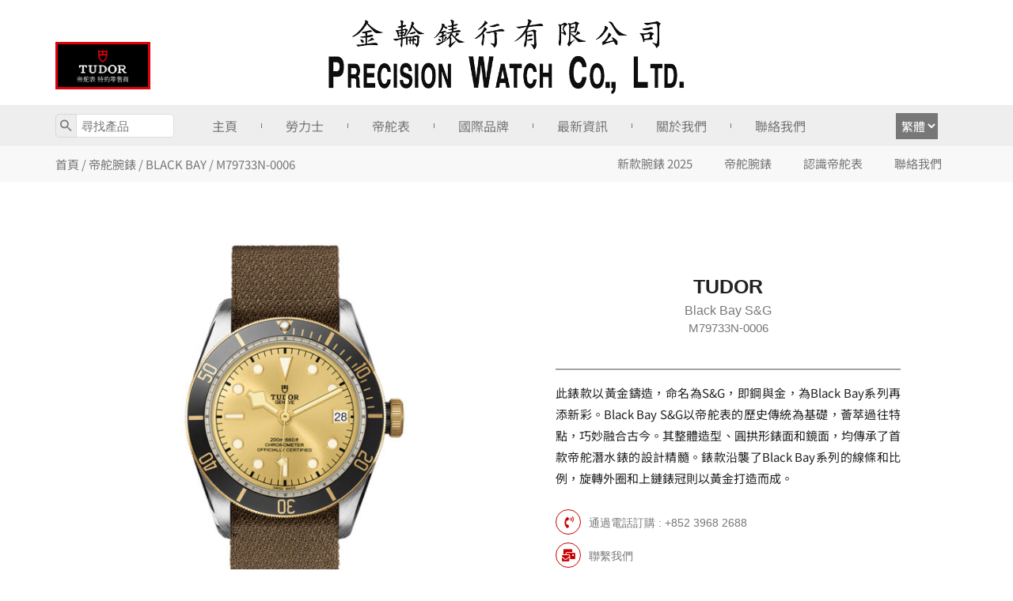

--- FILE ---
content_type: text/html; charset=UTF-8
request_url: https://precisionwatchco.com/zh-hant/watches/tudor/black-bay/m79733n-0006/
body_size: 92274
content:
<!DOCTYPE html>
<html lang="zh-HK" prefix="og: https://ogp.me/ns#"> <head><meta http-equiv="Content-Type" content="text/html;charset=UTF-8"><script>document.seraph_accel_usbpb=document.createElement;seraph_accel_izrbpb={add:function(b,a=10){void 0===this.a[a]&&(this.a[a]=[]);this.a[a].push(b)},a:{}}</script> <meta name="viewport" content="width=device-width, initial-scale=1"> <link rel="profile" href="https://gmpg.org/xfn/11"> <script type="o/js-lzl">
var theplus_ajax_url = "https://precisionwatchco.com/wp-admin/admin-ajax.php";
		var theplus_nonce = "fd8784d01f";
</script> <link rel="alternate" href="https://precisionwatchco.com/en/watches/tudor/black-bay/m79733n-0006/" hreflang="en"> <link rel="alternate" href="https://precisionwatchco.com/zh-hant/watches/tudor/black-bay/m79733n-0006/" hreflang="zh-HK"> <link rel="alternate" href="https://precisionwatchco.com/zh-hans/watches/tudor/black-bay/m79733n-0006/" hreflang="zh-CN"> <title>TUDOR Black Bay S&amp;G 腕錶 - M79733N-0006 - 金輪錶行</title> <meta name="description" content="揭開瑞士製錶工藝的秘密，了解TUDOR Black Bay S&amp;G M79733N-0006 的製作。於Precision Watch Co Ltd網站了解更多 !"> <meta name="robots" content="follow, index, max-snippet:-1, max-video-preview:-1, max-image-preview:large"> <link rel="canonical" href="https://precisionwatchco.com/zh-hant/watches/tudor/black-bay/m79733n-0006/"> <meta name="keywords" content="M79733N-0006,Tudor Black Bay S&amp;G"> <meta property="og:locale" content="zh_HK"> <meta property="og:type" content="product"> <meta property="og:locale:alternate" content="en_US"> <meta property="og:locale:alternate" content="zh_CN"> <meta property="og:title" content="TUDOR Black Bay S&amp;G 腕錶 - M79733N-0006 - 金輪錶行"> <meta property="og:description" content="揭開瑞士製錶工藝的秘密，了解TUDOR Black Bay S&amp;G M79733N-0006 的製作。於Precision Watch Co Ltd網站了解更多 !"> <meta property="og:url" content="https://precisionwatchco.com/zh-hant/watches/tudor/black-bay/m79733n-0006/"> <meta property="og:site_name" content="Precision Watch"> <meta property="og:updated_time" content="2026-01-01T07:19:25+08:00"> <meta property="og:image" content="https://precisionwatchco.com/wp-content/uploads/tudor/upright/M79733N-0006.jpg?lm=61A252B4"> <meta property="og:image:secure_url" content="https://precisionwatchco.com/wp-content/uploads/tudor/upright/M79733N-0006.jpg?lm=61A252B4"> <meta property="og:image:width" content="1580"> <meta property="og:image:height" content="1580"> <meta property="og:image:alt" content="M79733N-0006"> <meta property="og:image:type" content="image/jpeg"> <meta property="product:brand" content="Black Bay"> <meta property="product:price:amount" content="40100"> <meta property="product:price:currency" content="HKD"> <meta name="twitter:card" content="summary_large_image"> <meta name="twitter:title" content="TUDOR Black Bay S&amp;G 腕錶 - M79733N-0006 - 金輪錶行"> <meta name="twitter:description" content="揭開瑞士製錶工藝的秘密，了解TUDOR Black Bay S&amp;G M79733N-0006 的製作。於Precision Watch Co Ltd網站了解更多 !"> <meta name="twitter:image" content="https://precisionwatchco.com/wp-content/uploads/tudor/upright/M79733N-0006.jpg?lm=61A252B4"> <meta name="twitter:label1" content="Price"> <meta name="twitter:data1" content="$40,100"> <meta name="twitter:label2" content="Availability"> <meta name="twitter:data2" content="已售完"> <script type="application/ld+json" class="rank-math-schema-pro">{"@context":"https://schema.org","@graph":[{"@type":"Place","@id":"https://precisionwatchco.com/#place","geo":{"@type":"GeoCoordinates","latitude":"22.277642","longitude":"114.166342"},"hasMap":"https://www.google.com/maps/search/?api=1&amp;query=22.277642,114.166342","address":{"@type":"PostalAddress","streetAddress":"Level 2, Harvey Nichols, Pacific Place 2,","addressLocality":"88 Queensway Road","addressRegion":"Admiralty","postalCode":"00852","addressCountry":"Hong Kong SAR"}},{"@type":["JewelryStore","Organization"],"@id":"https://precisionwatchco.com/#organization","name":"Precision Watch Co Ltd","url":"https://precisionwatchco.com/","sameAs":["https://www.facebook.com/precisionwatchco/"],"email":"enquiries@precisionwatch.com.hk","address":{"@type":"PostalAddress","streetAddress":"Level 2, Harvey Nichols, Pacific Place 2,","addressLocality":"88 Queensway Road","addressRegion":"Admiralty","postalCode":"00852","addressCountry":"Hong Kong SAR"},"logo":{"@type":"ImageObject","@id":"https://precisionwatchco.com/#logo","url":"https://precisionwatchco.com/wp-content/uploads/2021/10/Precision-logo-2.png","contentUrl":"https://precisionwatchco.com/wp-content/uploads/2021/10/Precision-logo-2.png","caption":"Precision Watch","inLanguage":"zh-HK","width":"800","height":"180"},"priceRange":"$$$","openingHours":["Monday,Tuesday,Wednesday,Thursday,Friday,Saturday,Sunday 11:00-20:00"],"location":{"@id":"https://precisionwatchco.com/#place"},"image":{"@id":"https://precisionwatchco.com/#logo"},"telephone":"+85239682688"},{"@type":"WebSite","@id":"https://precisionwatchco.com/#website","url":"https://precisionwatchco.com/zh-hant/","name":"Precision Watch","publisher":{"@id":"https://precisionwatchco.com/#organization"},"inLanguage":"zh-HK"},{"@type":"ImageObject","@id":"https://precisionwatchco.com/wp-content/uploads/tudor/upright/M79733N-0006.jpg","url":"https://precisionwatchco.com/wp-content/uploads/tudor/upright/M79733N-0006.jpg","width":"1580","height":"1580","inLanguage":"zh-HK"},{"@type":"BreadcrumbList","@id":"https://precisionwatchco.com/zh-hant/watches/tudor/black-bay/m79733n-0006/#breadcrumb","itemListElement":[{"@type":"ListItem","position":"1","item":{"@id":"https://precisionwatchco.com/zh-hant/","name":"Home"}},{"@type":"ListItem","position":"2","item":{"@id":"https://precisionwatchco.com/zh-hant/watches-category/tudor/black-bay/","name":"Black Bay"}},{"@type":"ListItem","position":"3","item":{"@id":"https://precisionwatchco.com/zh-hant/watches/tudor/black-bay/m79733n-0006/","name":"M79733N-0006"}}]},{"@type":"ItemPage","@id":"https://precisionwatchco.com/zh-hant/watches/tudor/black-bay/m79733n-0006/#webpage","url":"https://precisionwatchco.com/zh-hant/watches/tudor/black-bay/m79733n-0006/","name":"TUDOR Black Bay S&amp;G \u8155\u9336 - M79733N-0006 - \u91d1\u8f2a\u9336\u884c","datePublished":"2021-12-09T16:06:41+08:00","dateModified":"2026-01-01T07:19:25+08:00","isPartOf":{"@id":"https://precisionwatchco.com/#website"},"primaryImageOfPage":{"@id":"https://precisionwatchco.com/wp-content/uploads/tudor/upright/M79733N-0006.jpg"},"inLanguage":"zh-HK","breadcrumb":{"@id":"https://precisionwatchco.com/zh-hant/watches/tudor/black-bay/m79733n-0006/#breadcrumb"}},{"@type":"Product","brand":{"@type":"Brand","name":"Black Bay"},"name":"TUDOR Black Bay S&amp;G \u8155\u9336 - M79733N-0006 - \u91d1\u8f2a\u9336\u884c","description":"\u63ed\u958b\u745e\u58eb\u88fd\u9336\u5de5\u85dd\u7684\u79d8\u5bc6\uff0c\u4e86\u89e3TUDOR Black Bay S&amp;G M79733N-0006 \u7684\u88fd\u4f5c\u3002\u65bcPrecision Watch Co Ltd\u7db2\u7ad9\u4e86\u89e3\u66f4\u591a !","category":"\u5e1d\u8235\u8155\u9336 &gt; Black Bay","mainEntityOfPage":{"@id":"https://precisionwatchco.com/zh-hant/watches/tudor/black-bay/m79733n-0006/#webpage"},"image":[{"@type":"ImageObject","url":"https://precisionwatchco.com/wp-content/uploads/tudor/upright/M79733N-0006.jpg","height":"1580","width":"1580"},{"@type":"ImageObject","url":"https://precisionwatchco.com/wp-content/uploads/tudor/flat_lay/M79733N-0006.jpg","height":"1580","width":"1580"},{"@type":"ImageObject","url":"https://precisionwatchco.com/wp-content/uploads/tudor/laying_down/M79733N-0006.jpg","height":"1580","width":"1580"},{"@type":"ImageObject","url":"https://precisionwatchco.com/wp-content/uploads/tudor/presentation/M79733N-0006.jpg","height":"1580","width":"1580"}],"offers":{"@type":"Offer","price":"40100","priceCurrency":"HKD","priceValidUntil":"2027-12-31","availability":"https://schema.org/OutOfStock","itemCondition":"NewCondition","url":"https://precisionwatchco.com/zh-hant/watches/tudor/black-bay/m79733n-0006/","seller":{"@type":"Organization","@id":"https://precisionwatchco.com/zh-hant/","name":"Precision Watch","url":"https://precisionwatchco.com/zh-hant/","logo":"https://precisionwatchco.com/wp-content/uploads/2021/10/Precision-logo-2.png"}},"gtin8":"07630490801868","@id":"https://precisionwatchco.com/zh-hant/watches/tudor/black-bay/m79733n-0006/#richSnippet"}]}</script> <link rel="alternate" type="application/rss+xml" title="訂閱《金輪錶行》» 資訊提供" href="https://precisionwatchco.com/zh-hant/feed/"> <link rel="alternate" type="application/rss+xml" title="訂閱《金輪錶行》» 留言的資訊提供" href="https://precisionwatchco.com/zh-hant/comments/feed/"> <noscript><style>.lzl{display:none!important;}</style></noscript><style></style><style id="astra-theme-css-css-crit" media="all">@charset "UTF-8";address,blockquote,body,dd,dl,dt,fieldset,figure,h1,h2,h3,h4,h5,h6,hr,html,iframe,legend,li,ol,p,pre,textarea,ul{border:0;font-size:100%;font-style:inherit;font-weight:inherit;margin:0;outline:0;padding:0;vertical-align:baseline}html{-webkit-text-size-adjust:100%;-ms-text-size-adjust:100%}body{margin:0}main,nav{display:block}a{background-color:transparent}a:active{outline:0}a,a:focus,a:hover,a:visited{text-decoration:none}abbr[title]{border-bottom:1px dotted}b,strong{font-weight:700}img{border:0}svg:not(:root){overflow:hidden}button,input,optgroup,select,textarea{color:inherit;font:inherit;margin:0}button{overflow:visible}button,select{text-transform:none}button,html input[type=button],input[type=reset],input[type=submit]{-webkit-appearance:button;cursor:pointer}button::-moz-focus-inner,input::-moz-focus-inner{border:0;padding:0}input{line-height:normal}input[type=checkbox],input[type=radio]{box-sizing:border-box;padding:0}input[type=search]{-webkit-appearance:textfield;box-sizing:content-box}input[type=search]::-webkit-search-cancel-button,input[type=search]::-webkit-search-decoration{-webkit-appearance:none}textarea{overflow:auto}.ast-container{max-width:100%}.ast-container,.ast-container-fluid{margin-left:auto;margin-right:auto;padding-left:20px;padding-right:20px}h1,h2,h3,h4,h5,h6{clear:both}.entry-content h1,h1{color:#808285;font-size:2em;line-height:1.2}.entry-content h2,h2{color:#808285;font-size:1.7em;line-height:1.3}.entry-content h3,h3{color:#808285;font-size:1.5em;line-height:1.4}.entry-content h4,h4{color:#808285;line-height:1.5;font-size:1.3em}html{box-sizing:border-box}*,:after,:before{box-sizing:inherit}body{color:#808285;background:#fff;font-style:normal}ol,ul{margin:0 0 1.5em 3em}ul{list-style:disc}li>ol,li>ul{margin-bottom:0;margin-left:1.5em}b,strong{font-weight:700}cite,dfn,em,i{font-style:italic}img{height:auto;max-width:100%}.ast-button,.button,button,input,select,textarea{color:#808285;font-weight:400;font-size:100%;margin:0;vertical-align:baseline}button,input{line-height:normal}.ast-button,.button,button,input[type=button],input[type=reset],input[type=submit]{border:1px solid;border-color:#eaeaea;border-radius:2px;background:#e6e6e6;padding:.6em 1em .4em;color:#fff}.ast-button:focus,.ast-button:hover,.button:focus,.button:hover,button:focus,button:hover,input[type=button]:focus,input[type=button]:hover,input[type=reset]:focus,input[type=reset]:hover,input[type=submit]:focus,input[type=submit]:hover{color:#fff;border-color:#eaeaea}.ast-button:active,.ast-button:focus,.button:active,.button:focus,button:active,button:focus,input[type=button]:active,input[type=button]:focus,input[type=reset]:active,input[type=reset]:focus,input[type=submit]:active,input[type=submit]:focus{border-color:#eaeaea;outline:0}input[type=email],input[type=password],input[type=search],input[type=tel],input[type=text],input[type=url],textarea{color:#666;border:1px solid #ccc;border-radius:2px;-webkit-appearance:none}input[type=email]:focus,input[type=password]:focus,input[type=search]:focus,input[type=tel]:focus,input[type=text]:focus,input[type=url]:focus,textarea:focus{color:#111}textarea{padding-left:3px;width:100%}a{color:#4169e1}a:focus,a:hover{color:#191970}a:focus{outline:thin dotted}a:hover{outline:0}.screen-reader-text{border:0;clip:rect(1px,1px,1px,1px);height:1px;margin:-1px;overflow:hidden;padding:0;position:absolute;width:1px;word-wrap:normal!important}.screen-reader-text:focus{background-color:#f1f1f1;border-radius:2px;box-shadow:0 0 2px 2px rgba(0,0,0,.6);clip:auto!important;color:#21759b;display:block;font-size:12.25px;font-size:.875rem;height:auto;left:5px;line-height:normal;padding:15px 23px 14px;text-decoration:none;top:5px;width:auto;z-index:100000}embed,iframe,object{max-width:100%}::selection{color:#fff;background:#0274be}body{-webkit-font-smoothing:antialiased;-moz-osx-font-smoothing:grayscale}body:not(.logged-in){position:relative}#page{position:relative}a,a:focus{text-decoration:none}.secondary a *,.site-footer a *,.site-header a *,a{transition:all .2s linear}img{vertical-align:middle}p{margin-bottom:1.75em}input,select{line-height:1}.ast-button,.ast-custom-button,body,button,input[type=button],input[type=submit],textarea{line-height:1.85714285714286}.ast-single-post .entry-title,.ast-single-post .entry-title a{line-height:1.2}.entry-title,.entry-title a{font-weight:400}body{background-color:#fff}#page{display:block}#ast-desktop-header .main-header-menu .sub-menu .menu-item.menu-item-has-children>.menu-link .icon-arrow svg{position:absolute;right:.6em;top:50%;transform:translate(0,-50%) rotate(270deg)}.ast-header-break-point .dropdown-menu-toggle{display:none}.ast-icon.icon-arrow svg{height:.6em;width:.6em;position:relative;margin-left:10px}.ast-icon.icon-search svg{height:1em;width:.9em;margin-top:3px;margin-right:2px}.ast-header-break-point .ast-icon.icon-arrow svg{height:.85em;width:.95em;position:relative;margin-left:10px}.ast-icon svg{fill:currentColor}body{overflow-x:hidden}.ahfb-svg-iconset svg{width:17px;height:17px;transition:none}input[type=email],input[type=number],input[type=password],input[type=reset],input[type=search],input[type=tel],input[type=text],input[type=url],select,textarea{color:#666;padding:.75em;height:auto;border-width:1px;border-style:solid;border-color:#eaeaea;border-radius:2px;background:#fafafa;box-shadow:none;box-sizing:border-box;transition:all .2s linear}input[type=email]:focus,input[type=password]:focus,input[type=reset]:focus,input[type=search]:focus,input[type=tel]:focus,input[type=text]:focus,input[type=url]:focus,select:focus,textarea:focus{background-color:#fff;border-color:#eaeaea;box-shadow:none}textarea{width:100%}input[type=search]:focus{outline:thin dotted}.entry-title{margin-bottom:.2em}</style><link rel="stylesheet/lzl-nc" id="astra-theme-css-css" href="https://precisionwatchco.com/wp-content/cache/seraphinite-accelerator/s/m/d/css/b2e4cc796e035f2b32be60166530ff10.8b36.css" media="all"><noscript lzl=""><link rel="stylesheet" href="https://precisionwatchco.com/wp-content/cache/seraphinite-accelerator/s/m/d/css/b2e4cc796e035f2b32be60166530ff10.8b36.css" media="all"></noscript> <style id="astra-theme-css-inline-css">html{font-size:93.75%}a,.page-title{color:#212121}a:hover,a:focus{color:var(--ast-global-color-1)}body,button,input,select,textarea,.ast-button,.ast-custom-button{font-family:-apple-system,BlinkMacSystemFont,Segoe UI,Roboto,Oxygen-Sans,Ubuntu,Cantarell,Helvetica Neue,sans-serif;font-weight:inherit;font-size:15px;font-size:1rem}.entry-title{font-size:30px;font-size:2rem}h1,.entry-content h1{font-size:40px;font-size:2.6666666666667rem}h2,.entry-content h2{font-size:30px;font-size:2rem}h3,.entry-content h3{font-size:25px;font-size:1.6666666666667rem}h4,.entry-content h4{font-size:20px;font-size:1.3333333333333rem}.ast-single-post .entry-title,.page-title{font-size:30px;font-size:2rem}::selection{background-color:#a7a5a3;color:#000}body,h1,.entry-title a,.entry-content h1,h2,.entry-content h2,h3,.entry-content h3,h4,.entry-content h4,h5,.entry-content h5,h6,.entry-content h6{color:#212121}input:focus,input[type=text]:focus,input[type=email]:focus,input[type=url]:focus,input[type=password]:focus,input[type=reset]:focus,input[type=search]:focus,textarea:focus{border-color:#212121}input[type=radio]:checked,input[type=reset],input[type=checkbox]:checked,input[type=checkbox]:hover:checked,input[type=checkbox]:focus:checked,input[type=range]::-webkit-slider-thumb{border-color:#212121;background-color:#212121;box-shadow:none}.ast-page-builder-template .site-content>.ast-container{max-width:100%;padding:0}.menu-toggle,button,.ast-button,.ast-custom-button,.button,input#submit,input[type=button],input[type=submit],input[type=reset],form[CLASS*=wp-block-search__].wp-block-search .wp-block-search__inside-wrapper .wp-block-search__button{border-style:solid;border-top-width:0;border-right-width:0;border-left-width:0;border-bottom-width:0;color:#000;border-color:#a7a5a3;background-color:#a7a5a3;border-radius:2px;font-family:inherit;font-weight:inherit;line-height:1}button:focus,.menu-toggle:hover,button:hover,.ast-button:hover,.ast-custom-button:hover .button:hover,.ast-custom-button:hover,input[type=reset]:hover,input[type=reset]:focus,input#submit:hover,input#submit:focus,input[type=button]:hover,input[type=button]:focus,input[type=submit]:hover,input[type=submit]:focus,form[CLASS*=wp-block-search__].wp-block-search .wp-block-search__inside-wrapper .wp-block-search__button:hover,form[CLASS*=wp-block-search__].wp-block-search .wp-block-search__inside-wrapper .wp-block-search__button:focus{color:#fff;background-color:var(--ast-global-color-1);border-color:var(--ast-global-color-1)}@media (min-width:544px){.ast-container{max-width:100%}}@media (max-width:544px){.menu-toggle,button,.ast-button,.button,input#submit,input[type=button],input[type=submit],input[type=reset]{padding-top:12px;padding-right:24px;padding-bottom:12px;padding-left:24px}}@media (max-width:921px){.menu-toggle,button,.ast-button,.button,input#submit,input[type=button],input[type=submit],input[type=reset]{padding-top:14px;padding-right:28px;padding-bottom:14px;padding-left:28px}}@media (max-width:921px){.entry-title{font-size:30px}h1,.entry-content h1{font-size:30px}h2,.entry-content h2{font-size:25px}h3,.entry-content h3{font-size:20px}.ast-single-post .entry-title,.page-title{font-size:30px}}@media (max-width:544px){.entry-title{font-size:30px}h1,.entry-content h1{font-size:30px}h2,.entry-content h2{font-size:25px}h3,.entry-content h3{font-size:20px}.ast-single-post .entry-title,.page-title{font-size:30px}}@media (max-width:921px){html{font-size:85.5%}}@media (max-width:544px){html{font-size:85.5%}}@media (min-width:922px){.ast-container{max-width:1240px}}@media (min-width:922px){.site-content .ast-container{display:flex}}@media (max-width:921px){.site-content .ast-container{flex-direction:column}}form.wp-block-search .wp-block-search__button svg{fill:currentColor;width:20px;height:20px}:root{--ast-global-color-0:#212121;--ast-global-color-1:#3a3a3a;--ast-global-color-2:#3a3a3a;--ast-global-color-3:#777;--ast-global-color-4:#f5f5f5;--ast-global-color-5:#fff;--ast-global-color-6:#f2f5f7;--ast-global-color-7:#424242;--ast-global-color-8:#000}h1,.entry-content h1,h2,.entry-content h2,h3,.entry-content h3,h4,.entry-content h4,h5,.entry-content h5,h6,.entry-content h6{color:var(--ast-global-color-2)}.elementor-template-full-width .ast-container{display:block}.ast-header-break-point .main-navigation ul .menu-item .menu-link .icon-arrow:first-of-type svg{top:.2em;margin-top:0;margin-left:0;width:.65em;transform:translate(0,-2px) rotateZ(270deg)}:root{--e-global-color-astglobalcolor0:#212121;--e-global-color-astglobalcolor1:#3a3a3a;--e-global-color-astglobalcolor2:#3a3a3a;--e-global-color-astglobalcolor3:#777;--e-global-color-astglobalcolor4:#f5f5f5;--e-global-color-astglobalcolor5:#fff;--e-global-color-astglobalcolor6:#f2f5f7;--e-global-color-astglobalcolor7:#424242;--e-global-color-astglobalcolor8:#000}</style><link id="astra-theme-css-inline-css-nonCrit" rel="stylesheet/lzl-nc" href="/wp-content/cache/seraphinite-accelerator/s/m/d/css/6a21469c8007302909efbb9badb7f868.7a6f.css"><noscript lzl=""><link rel="stylesheet" href="/wp-content/cache/seraphinite-accelerator/s/m/d/css/6a21469c8007302909efbb9badb7f868.7a6f.css"></noscript> <style id="rank-math-toc-block-style-inline-css"></style><link id="rank-math-toc-block-style-inline-css-nonCrit" rel="stylesheet/lzl-nc" href="/wp-content/cache/seraphinite-accelerator/s/m/d/css/1fb99fcf160bb0284c34cbba7d02032d.d4.css"><noscript lzl=""><link rel="stylesheet" href="/wp-content/cache/seraphinite-accelerator/s/m/d/css/1fb99fcf160bb0284c34cbba7d02032d.d4.css"></noscript> <link rel="stylesheet/lzl-nc" id="wc-blocks-vendors-style-css" href="https://precisionwatchco.com/wp-content/cache/seraphinite-accelerator/s/m/d/css/959c60daa22547fcfb1fb077ea56f1c8.28bc.css" media="all"><noscript lzl=""><link rel="stylesheet" href="https://precisionwatchco.com/wp-content/cache/seraphinite-accelerator/s/m/d/css/959c60daa22547fcfb1fb077ea56f1c8.28bc.css" media="all"></noscript> <style id="wc-blocks-style-css-crit" media="all">.screen-reader-text{clip:rect(1px,1px,1px,1px);word-wrap:normal!important;border:0;-webkit-clip-path:inset(50%);clip-path:inset(50%);height:1px;margin:-1px;overflow:hidden;overflow-wrap:normal!important;padding:0;position:absolute!important;width:1px}.screen-reader-text:focus{clip:auto!important;background-color:#fff;border-radius:3px;box-shadow:0 0 2px 2px rgba(0,0,0,.6);-webkit-clip-path:none;clip-path:none;color:#2b2d2f;display:block;font-size:.875rem;font-weight:700;height:auto;left:5px;line-height:normal;padding:15px 23px 14px;text-decoration:none;top:5px;width:auto;z-index:100000}.wc-block-components-checkout-return-to-cart-button svg{fill:currentColor;left:0;position:absolute;top:50%;transform:translateY(-50%)}.rtl .wc-block-components-checkout-return-to-cart-button svg{transform:translateY(-50%) scale(-1)}:root{--drawer-width:480px;--neg-drawer-width:calc(var(--drawer-width) * -1)}@-webkit-keyframes fadein{0%{opacity:0}to{opacity:1}}@keyframes fadein{0%{opacity:0}to{opacity:1}}@-webkit-keyframes slidein{0%{transform:translateX(0)}to{transform:translateX(max(-100%,var(--neg-drawer-width)))}}@keyframes slidein{0%{transform:translateX(0)}to{transform:translateX(max(-100%,var(--neg-drawer-width)))}}@-webkit-keyframes rtlslidein{0%{transform:translateX(0)}to{transform:translateX(min(100%,var(--drawer-width)))}}@keyframes rtlslidein{0%{transform:translateX(0)}to{transform:translateX(min(100%,var(--drawer-width)))}}.wc-block-components-drawer__close svg{fill:currentColor;display:block}@-webkit-keyframes spin{0%{transform:rotate(0deg)}to{transform:rotate(1turn)}}@keyframes spin{0%{transform:rotate(0deg)}to{transform:rotate(1turn)}}.wc-block-components-notices .wc-block-components-notices__notice .components-notice__dismiss svg{fill:currentColor;vertical-align:text-top}.wc-block-product-categories__button svg{fill:currentColor;outline:none}.rtl .wc-block-product-categories__button svg{transform:rotate(180deg)}.wc-block-product-search .wc-block-product-search__button svg{fill:currentColor;outline:none}.rtl .wc-block-product-search .wc-block-product-search__button svg{transform:rotate(180deg)}.wc-blocks-components-form-token-field-wrapper:not(.single-selection) .components-form-token-field__input-container .components-button.components-form-token-field__remove-token.has-icon svg{background-color:#e0e0e0;border-radius:25px}@-webkit-keyframes spinner__animation{0%{-webkit-animation-timing-function:cubic-bezier(.5856,.0703,.4143,.9297);animation-timing-function:cubic-bezier(.5856,.0703,.4143,.9297);transform:rotate(0deg)}to{transform:rotate(1turn)}}@keyframes spinner__animation{0%{-webkit-animation-timing-function:cubic-bezier(.5856,.0703,.4143,.9297);animation-timing-function:cubic-bezier(.5856,.0703,.4143,.9297);transform:rotate(0deg)}to{transform:rotate(1turn)}}@-webkit-keyframes loading__animation{to{transform:translateX(100%)}}@keyframes loading__animation{to{transform:translateX(100%)}}</style><link rel="stylesheet/lzl-nc" id="wc-blocks-style-css" href="https://precisionwatchco.com/wp-content/cache/seraphinite-accelerator/s/m/d/css/1d27835f07f4513165aed56b672dfa56.40d43.css" media="all"><noscript lzl=""><link rel="stylesheet" href="https://precisionwatchco.com/wp-content/cache/seraphinite-accelerator/s/m/d/css/1d27835f07f4513165aed56b672dfa56.40d43.css" media="all"></noscript> <style id="cookie-law-info-css-crit" media="all">#cookie-law-info-bar,.wt-cli-cookie-bar{box-sizing:border-box;font-size:10pt;margin:0 auto;padding:10px;position:absolute;text-align:center;width:100%;z-index:99999;box-shadow:rgba(0,0,0,.5) 0px 5px 10px;display:none;left:0}#cookie-law-info-again{font-size:10pt;margin:0;padding:5px 10px;text-align:center;z-index:9999;cursor:pointer;box-shadow:#161616 2px 2px 5px 2px}#cookie-law-info-bar span{vertical-align:middle}.cli-plugin-button,.cli-plugin-button:visited{display:inline-block;padding:8px 16px;color:#fff;text-decoration:none;text-decoration:none;-moz-border-radius:4px;-webkit-border-radius:4px;position:relative;cursor:pointer}.cli-plugin-button:hover{background-color:#111;color:#fff;text-decoration:none}.cli-plugin-button,.cli-plugin-button:visited,.medium.cli-plugin-button,.medium.cli-plugin-button:visited{font-size:13px;font-weight:500;line-height:1}.cli-bar-popup{-moz-background-clip:padding;-webkit-background-clip:padding;background-clip:padding-box;-webkit-border-radius:30px;-moz-border-radius:30px;border-radius:30px;padding:20px}@media only screen and (max-width:768px){.cli-settings-mobile:hover{box-shadow:none!important}.cli-plugin-button{margin:10px}}@media only screen and (max-width:567px){.cli-switch .cli-slider:after{display:none}.cli-tab-header a.cli-nav-link{font-size:12px}.cli-modal .cli-modal-close{right:-10px;top:-15px}}.wt-cli-cookie-bar-container{display:none}.wt-cli-necessary-checkbox{display:none!important}</style><link rel="stylesheet/lzl-nc" id="cookie-law-info-css" href="https://precisionwatchco.com/wp-content/cache/seraphinite-accelerator/s/m/d/css/4d680de55a7942cc194ecaa619c5af60.bb5.css" media="all"><noscript lzl=""><link rel="stylesheet" href="https://precisionwatchco.com/wp-content/cache/seraphinite-accelerator/s/m/d/css/4d680de55a7942cc194ecaa619c5af60.bb5.css" media="all"></noscript> <style id="cookie-law-info-gdpr-css-crit" media="all">.cli-container-fluid{padding-right:15px;padding-left:15px;margin-right:auto;margin-left:auto}.cli-row{display:-ms-flexbox;display:flex;-ms-flex-wrap:wrap;flex-wrap:wrap;margin-right:-15px;margin-left:-15px}.cli-align-items-stretch{-ms-flex-align:stretch!important;align-items:stretch!important}.cli-px-0{padding-left:0;padding-right:0}.cli-btn{cursor:pointer;font-size:14px;display:inline-block;font-weight:400;text-align:center;white-space:nowrap;vertical-align:middle;-webkit-user-select:none;-moz-user-select:none;-ms-user-select:none;user-select:none;border:1px solid transparent;padding:.5rem 1.25rem;line-height:1;border-radius:.25rem;transition:all .15s ease-in-out}.cli-btn:hover{opacity:.8}.cli-btn:focus{outline:0}.cli-modal-backdrop{position:fixed;top:0;right:0;bottom:0;left:0;z-index:1040;background-color:#000;-webkit-transform:scale(0);transform:scale(0);transition:opacity ease-in-out .5s}.cli-modal-backdrop.cli-fade{opacity:0}.cli-modal{position:fixed;top:0;right:0;bottom:0;left:0;z-index:99999;-webkit-transform:scale(0);transform:scale(0);overflow:hidden;outline:0;visibility:hidden}.cli-modal a{text-decoration:none}.cli-modal .cli-modal-dialog{position:relative;width:auto;margin:.5rem;pointer-events:none;font-family:inherit;font-size:1rem;font-weight:400;line-height:1.5;color:#212529;text-align:left;display:-ms-flexbox;display:flex;-ms-flex-align:center;align-items:center;min-height:calc(100% - ( .5rem * 2 ))}@media (min-width:576px){.cli-modal .cli-modal-dialog{max-width:500px;margin:1.75rem auto;min-height:calc(100% - ( 1.75rem * 2 ))}}.cli-modal-content{position:relative;display:-ms-flexbox;display:flex;-ms-flex-direction:column;flex-direction:column;width:100%;pointer-events:auto;background-clip:padding-box;border-radius:.2rem;box-sizing:border-box;outline:0}.cli-modal-footer{position:relative}.cli-modal .cli-modal-close:focus{outline:0}.cli-switch{display:inline-block;position:relative;min-height:1px;padding-left:38px;font-size:14px;width:auto}.cli-switch input[type=checkbox]{display:block;margin:0;width:0;position:absolute!important;left:0!important;opacity:0!important}.cli-switch .cli-slider{background-color:#e3e1e8;height:20px;width:38px;bottom:0;cursor:pointer;left:0;position:absolute;right:0;top:0;transition:.4s}.cli-switch .cli-slider:before{bottom:2px;content:"";height:15px;left:3px;position:absolute;transition:.4s;width:15px}.cli-switch input:checked+.cli-slider{background-color:#28a745}.cli-switch input:checked+.cli-slider:before{transform:translateX(18px)}.cli-switch .cli-slider{border-radius:34px;font-size:0}.cli-switch .cli-slider:before{border-radius:50%}.cli-nav-pills,.cli-tab-content{width:100%;padding:5px 30px 5px 5px;box-sizing:border-box}@media (max-width:767px){.cli-nav-pills,.cli-tab-content{padding:30px 10px}}.cli-tab-content p{color:#343438;font-size:14px;margin-top:0}.cli-wrapper{max-width:100%;float:none;margin:0 auto}.cli-tab-footer .cli-btn{padding:10px 15px;width:auto;text-decoration:none}.cli-tab-footer{width:100%;text-align:right;padding:20px 0}.cli-col-12{width:100%}.cli-tab-header{display:flex;justify-content:space-between}.cli-tab-header a:before{width:10px;height:2px;left:0;top:calc(50% - 1px)}.cli-tab-header a:after{width:2px;height:10px;left:4px;top:calc(50% - 5px);-webkit-transform:none;transform:none}.cli-tab-header a:before{width:7px;height:7px;border-right:1px solid #4a6e78;border-bottom:1px solid #4a6e78;content:" ";transform:rotate(-45deg);-webkit-transition:all .2s ease-in-out;-moz-transition:all .2s ease-in-out;transition:all .2s ease-in-out;margin-right:10px}.cli-tab-header a.cli-nav-link{position:relative;display:flex;align-items:center;font-size:14px;color:#000;text-decoration:none}.cli-tab-header{border-radius:5px;padding:12px 15px;cursor:pointer;transition:background-color .2s ease-out .3s,color .2s ease-out 0s;background-color:#f2f2f2}.cli-modal .cli-modal-close{position:absolute;right:0;top:0;z-index:1;-webkit-appearance:none;width:40px;height:40px;padding:0;padding:10px;border-radius:50%;background:0 0;border:none}.cli-tab-container h4{font-family:inherit;font-size:16px;margin-bottom:15px;margin:10px 0}.cli-tab-container p,.cli-privacy-content-text{font-size:14px;line-height:1.4;margin-top:0;padding:0;color:#000}.cli-tab-content{display:none}.cli-tab-section .cli-tab-content{padding:10px 20px 5px}.cli-tab-section{margin-top:5px}@media (min-width:992px){.cli-modal .cli-modal-dialog{max-width:645px}}.cli-switch .cli-slider:after{content:attr(data-cli-disable);position:absolute;right:50px;font-size:12px;text-align:right;min-width:120px}.cli-switch input:checked+.cli-slider:after{content:attr(data-cli-enable)}a.cli-privacy-readmore{font-size:12px;margin-top:12px;display:inline-block;cursor:pointer;text-decoration:underline}.cli-privacy-overview{padding-bottom:12px}a.cli-privacy-readmore:before{content:attr(data-readmore-text)}.cli-modal-close svg{fill:#000}span.cli-necessary-caption{color:#000;font-size:12px}.cli-tab-container .cli-row{max-height:500px;overflow-y:auto}@keyframes blowUpContent{0%{-webkit-transform:scale(1);transform:scale(1);opacity:1}99.9%{-webkit-transform:scale(2);transform:scale(2);opacity:0}100%{-webkit-transform:scale(0);transform:scale(0)}}@keyframes blowUpContentTwo{0%{-webkit-transform:scale(2);transform:scale(2);opacity:0}100%{-webkit-transform:scale(1);transform:scale(1);opacity:1}}@keyframes blowUpModal{0%{-webkit-transform:scale(0);transform:scale(0)}100%{-webkit-transform:scale(1);transform:scale(1)}}@keyframes blowUpModalTwo{0%{-webkit-transform:scale(1);transform:scale(1);opacity:1}50%{-webkit-transform:scale(.5);transform:scale(.5);opacity:0}100%{-webkit-transform:scale(0);transform:scale(0);opacity:0}}.cli-bar-container{float:none;margin:0 auto;justify-content:space-between;display:flex;align-items:center;flex-wrap:wrap}.cli-style-v2 a{cursor:pointer}.cli-style-v2{font-size:11pt;font-weight:400}.cli-bar-message{width:70%;text-align:left}@media (max-width:985px){.cli-bar-message{width:100%}.cli-bar-container{justify-content:center}}#cookie-law-info-bar a,.wt-cli-category-widget .wt-cli-form-group label{cursor:pointer}.wt-cli-sr-only{display:none}.wt-cli-privacy-accept-btn{margin-left:10px}.cli_settings_button:focus,#cookie-law-info-again:focus,#wt-cli-cookie-banner-title:focus,.cli-plugin-main-link,.cli_action_button,.cli-privacy-readmore,.cli-tab-header a,.cli-switch .cli-slider,.cli-tab-content .cli-tab-pane:focus{outline:0}.cli-plugin-button:focus{outline:0;opacity:.7}.wt-cli-privacy-overview-actions{padding-bottom:0}.wt-cli-cookie-description{font-size:14px;line-height:1.4;margin-top:0;padding:0;color:#000}</style><link rel="stylesheet/lzl-nc" id="cookie-law-info-gdpr-css" href="https://precisionwatchco.com/wp-content/cache/seraphinite-accelerator/s/m/d/css/d86574c846fc1e3a8ad7f96351bd0926.2ba7.css" media="all"><noscript lzl=""><link rel="stylesheet" href="https://precisionwatchco.com/wp-content/cache/seraphinite-accelerator/s/m/d/css/d86574c846fc1e3a8ad7f96351bd0926.2ba7.css" media="all"></noscript> <style id="cookie-law-info-gdpr-inline-css">.cli-modal-content,.cli-tab-content{background-color:#fff}.cli-privacy-content-text,.cli-modal .cli-modal-dialog,.cli-tab-container p,a.cli-privacy-readmore{color:#000}.cli-tab-header{background-color:#f2f2f2}.cli-tab-header,.cli-tab-header a.cli-nav-link,span.cli-necessary-caption,.cli-switch .cli-slider:after{color:#000}.cli-switch .cli-slider:before{background-color:#fff}.cli-switch input:checked+.cli-slider:before{background-color:#fff}.cli-switch .cli-slider{background-color:#e3e1e8}.cli-switch input:checked+.cli-slider{background-color:#28a745}.cli-modal-close svg{fill:#000}.cli-tab-footer .wt-cli-privacy-accept-btn{background-color:#00acad;color:#fff}.cli-tab-header a:before{border-right:1px solid #000;border-bottom:1px solid #000}</style><link id="cookie-law-info-gdpr-inline-css-nonCrit" rel="stylesheet/lzl-nc" href="/wp-content/cache/seraphinite-accelerator/s/m/d/css/55109e8f0c4b5a8b0f0b7497b169fe75.53.css"><noscript lzl=""><link rel="stylesheet" href="/wp-content/cache/seraphinite-accelerator/s/m/d/css/55109e8f0c4b5a8b0f0b7497b169fe75.53.css"></noscript> <link rel="stylesheet/lzl-nc" id="wcpf-plugin-style-css" href="https://precisionwatchco.com/wp-content/cache/seraphinite-accelerator/s/m/d/css/a8f0862e555b7aa1f7d5fb401e9a5079.5687.css" media="all"><noscript lzl=""><link rel="stylesheet" href="https://precisionwatchco.com/wp-content/cache/seraphinite-accelerator/s/m/d/css/a8f0862e555b7aa1f7d5fb401e9a5079.5687.css" media="all"></noscript> <style id="photoswipe-css-crit" media="all">button.pswp__button{box-shadow:none!important;background-image:url("[data-uri]")!important}button.pswp__button,button.pswp__button--arrow--left::before,button.pswp__button--arrow--right::before,button.pswp__button:hover{background-color:transparent!important}button.pswp__button--arrow--left,button.pswp__button--arrow--left:hover,button.pswp__button--arrow--right,button.pswp__button--arrow--right:hover{background-image:none!important}button.pswp__button--close:hover{background-position:0 -44px}button.pswp__button--zoom:hover{background-position:-88px 0}.pswp{display:none;position:absolute;width:100%;height:100%;left:0;top:0;overflow:hidden;-ms-touch-action:none;touch-action:none;z-index:1500;-webkit-text-size-adjust:100%;-webkit-backface-visibility:hidden;outline:0}.pswp *{-webkit-box-sizing:border-box;box-sizing:border-box}.pswp__bg{position:absolute;left:0;top:0;width:100%;height:100%;background:#000;opacity:0;-webkit-transform:translateZ(0);transform:translateZ(0);-webkit-backface-visibility:hidden;will-change:opacity}.pswp__scroll-wrap{position:absolute;left:0;top:0;width:100%;height:100%;overflow:hidden}.pswp__container,.pswp__zoom-wrap{-ms-touch-action:none;touch-action:none;position:absolute;left:0;right:0;top:0;bottom:0}.pswp__container,.pswp__img{-webkit-user-select:none;-moz-user-select:none;-ms-user-select:none;user-select:none;-webkit-tap-highlight-color:transparent;-webkit-touch-callout:none}.pswp__bg{will-change:opacity;-webkit-transition:opacity 333ms cubic-bezier(.4,0,.22,1);transition:opacity 333ms cubic-bezier(.4,0,.22,1)}.pswp__container,.pswp__zoom-wrap{-webkit-backface-visibility:hidden}.pswp__item{position:absolute;left:0;right:0;top:0;bottom:0;overflow:hidden}</style><link rel="stylesheet/lzl-nc" id="photoswipe-css" href="https://precisionwatchco.com/wp-content/cache/seraphinite-accelerator/s/m/d/css/2938cab4fb9fc7b1166d9ef10a8c645f.5cd.css" media="all"><noscript lzl=""><link rel="stylesheet" href="https://precisionwatchco.com/wp-content/cache/seraphinite-accelerator/s/m/d/css/2938cab4fb9fc7b1166d9ef10a8c645f.5cd.css" media="all"></noscript> <style id="photoswipe-default-skin-css-crit" media="all">.pswp__button{width:44px;height:44px;position:relative;background:0 0;cursor:pointer;overflow:visible;-webkit-appearance:none;display:block;border:0;padding:0;margin:0;float:right;opacity:.75;-webkit-transition:opacity .2s;transition:opacity .2s;-webkit-box-shadow:none;box-shadow:none}.pswp__button:focus,.pswp__button:hover{opacity:1}.pswp__button:active{outline:0;opacity:.9}.pswp__button::-moz-focus-inner{padding:0;border:0}.pswp__button,.pswp__button--arrow--left:before,.pswp__button--arrow--right:before{background:url("[data-uri]") 0 0 no-repeat;background-size:264px 88px;width:44px;height:44px}.pswp__button--close{background-position:0 -44px}.pswp__button--share{background-position:-44px -44px}.pswp__button--fs{display:none}.pswp__button--zoom{display:none;background-position:-88px 0}.pswp__button--arrow--left,.pswp__button--arrow--right{background:0 0;top:50%;margin-top:-50px;width:70px;height:100px;position:absolute}.pswp__button--arrow--left{left:0}.pswp__button--arrow--right{right:0}.pswp__button--arrow--left:before,.pswp__button--arrow--right:before{content:"";top:35px;background-color:rgba(0,0,0,.3);height:30px;width:32px;position:absolute}.pswp__button--arrow--left:before{left:6px;background-position:-138px -44px}.pswp__button--arrow--right:before{right:6px;background-position:-94px -44px}.pswp__counter,.pswp__share-modal{-webkit-user-select:none;-moz-user-select:none;-ms-user-select:none;user-select:none}.pswp__share-modal{display:block;background:rgba(0,0,0,.5);width:100%;height:100%;top:0;left:0;padding:10px;position:absolute;z-index:1600;opacity:0;-webkit-transition:opacity .25s ease-out;transition:opacity .25s ease-out;-webkit-backface-visibility:hidden;will-change:opacity}.pswp__share-modal--hidden{display:none}.pswp__share-tooltip{z-index:1620;position:absolute;background:#fff;top:56px;border-radius:2px;display:block;width:auto;right:44px;-webkit-box-shadow:0 2px 5px rgba(0,0,0,.25);box-shadow:0 2px 5px rgba(0,0,0,.25);-webkit-transform:translateY(6px);-ms-transform:translateY(6px);transform:translateY(6px);-webkit-transition:-webkit-transform .25s;transition:transform .25s;-webkit-backface-visibility:hidden;will-change:transform}.pswp__counter{position:absolute;left:0;top:0;height:44px;font-size:13px;line-height:44px;color:#fff;opacity:.75;padding:0 10px}.pswp__caption{position:absolute;left:0;bottom:0;width:100%;min-height:44px}.pswp__caption__center{text-align:left;max-width:420px;margin:0 auto;font-size:13px;padding:10px;line-height:20px;color:#ccc}.pswp__preloader{width:44px;height:44px;position:absolute;top:0;left:50%;margin-left:-22px;opacity:0;-webkit-transition:opacity .25s ease-out;transition:opacity .25s ease-out;will-change:opacity;direction:ltr}.pswp__preloader__icn{width:20px;height:20px;margin:12px}@media screen and (max-width:1024px){.pswp__preloader{position:relative;left:auto;top:auto;margin:0;float:right}}@-webkit-keyframes clockwise{0%{-webkit-transform:rotate(0);transform:rotate(0)}100%{-webkit-transform:rotate(360deg);transform:rotate(360deg)}}@keyframes clockwise{0%{-webkit-transform:rotate(0);transform:rotate(0)}100%{-webkit-transform:rotate(360deg);transform:rotate(360deg)}}@-webkit-keyframes donut-rotate{0%{-webkit-transform:rotate(0);transform:rotate(0)}50%{-webkit-transform:rotate(-140deg);transform:rotate(-140deg)}100%{-webkit-transform:rotate(0);transform:rotate(0)}}@keyframes donut-rotate{0%{-webkit-transform:rotate(0);transform:rotate(0)}50%{-webkit-transform:rotate(-140deg);transform:rotate(-140deg)}100%{-webkit-transform:rotate(0);transform:rotate(0)}}.pswp__ui{-webkit-font-smoothing:auto;visibility:visible;opacity:1;z-index:1550}.pswp__top-bar{position:absolute;left:0;top:0;height:44px;width:100%}.pswp--has_mouse .pswp__button--arrow--left,.pswp--has_mouse .pswp__button--arrow--right,.pswp__caption,.pswp__top-bar{-webkit-backface-visibility:hidden;will-change:opacity;-webkit-transition:opacity 333ms cubic-bezier(.4,0,.22,1);transition:opacity 333ms cubic-bezier(.4,0,.22,1)}.pswp__caption,.pswp__top-bar{background-color:rgba(0,0,0,.5)}.pswp__ui--hidden .pswp__button--arrow--left,.pswp__ui--hidden .pswp__button--arrow--right,.pswp__ui--hidden .pswp__caption,.pswp__ui--hidden .pswp__top-bar{opacity:.001}</style><link rel="stylesheet/lzl-nc" id="photoswipe-default-skin-css" href="https://precisionwatchco.com/wp-content/cache/seraphinite-accelerator/s/m/d/css/ffc83b7fb4e436e7f50ddd8e75cd7022.15b7.css" media="all"><noscript lzl=""><link rel="stylesheet" href="https://precisionwatchco.com/wp-content/cache/seraphinite-accelerator/s/m/d/css/ffc83b7fb4e436e7f50ddd8e75cd7022.15b7.css" media="all"></noscript> <style id="woocommerce-layout-css-crit" media="all">.woocommerce img,.woocommerce-page img{height:auto;max-width:100%}.woocommerce #content div.product div.images,.woocommerce div.product div.images,.woocommerce-page #content div.product div.images,.woocommerce-page div.product div.images{float:left;width:48%}</style><link rel="stylesheet/lzl-nc" id="woocommerce-layout-css" href="https://precisionwatchco.com/wp-content/cache/seraphinite-accelerator/s/m/d/css/7f9001010dec285fe21575c84c46b011.3ae1.css" media="all"><noscript lzl=""><link rel="stylesheet" href="https://precisionwatchco.com/wp-content/cache/seraphinite-accelerator/s/m/d/css/7f9001010dec285fe21575c84c46b011.3ae1.css" media="all"></noscript> <link rel="stylesheet/lzl-nc" id="woocommerce-smallscreen-css" href="https://precisionwatchco.com/wp-content/cache/seraphinite-accelerator/s/m/d/css/cccdc45236470fe79e22941dc708b36e.1660.css" media="only screen and (max-width: 921px)"><noscript lzl=""><link rel="stylesheet" href="https://precisionwatchco.com/wp-content/cache/seraphinite-accelerator/s/m/d/css/cccdc45236470fe79e22941dc708b36e.1660.css" media="only screen and (max-width: 921px)"></noscript> <style id="woocommerce-general-css-crit" media="all">@charset "UTF-8";@keyframes spin{100%{transform:rotate(360deg)}}.screen-reader-text{border:0;clip:rect(1px,1px,1px,1px);clip-path:inset(50%);height:1px;margin:-1px;overflow:hidden;padding:0;position:absolute;width:1px;word-wrap:normal!important}.woocommerce h2{margin-bottom:.7em}.woocommerce .woocommerce-breadcrumb{margin:0 0 1em;padding:0;font-size:.92em;color:#777}.woocommerce .woocommerce-breadcrumb::after,.woocommerce .woocommerce-breadcrumb::before{content:" ";display:table}.woocommerce .woocommerce-breadcrumb::after{clear:both}.woocommerce .woocommerce-breadcrumb a{color:#777}.woocommerce div.product{margin-bottom:0;position:relative}.woocommerce div.product .product_title{clear:none;margin-top:0;padding:0}.woocommerce div.product .product_title{margin:0 0 .5em}.woocommerce div.product div.images{margin-bottom:2em}.woocommerce div.product div.images img{display:block;width:100%;height:auto;box-shadow:none}.woocommerce div.product div.images.woocommerce-product-gallery{position:relative}.woocommerce div.product div.images .woocommerce-product-gallery__wrapper{transition:all cubic-bezier(.795,-.035,0,1) .5s;margin:0;padding:0}.woocommerce div.product div.images .woocommerce-product-gallery__image:nth-child(n+2){width:25%;display:inline-block}.woocommerce #reviews #comments ol.commentlist li .comment-text meta,.woocommerce #reviews #comments ol.commentlist li .comment-text p.meta{order:1;width:100%;font-size:1em;margin-bottom:.2em}.pswp{z-index:999999}.woocommerce .pswp__caption__center,.woocommerce-page .pswp__caption__center{text-align:center}.woocommerce .pswp__bg,.woocommerce-page .pswp__bg{opacity:.7!important}.woocommerce form .form-row textarea,.woocommerce input[type=email],.woocommerce input[type=number],.woocommerce input[type=password],.woocommerce input[type=reset],.woocommerce input[type=search],.woocommerce input[type=tel],.woocommerce input[type=text],.woocommerce input[type=url],.woocommerce textarea,.woocommerce-page form .form-row textarea,.woocommerce-page input[type=email],.woocommerce-page input[type=number],.woocommerce-page input[type=password],.woocommerce-page input[type=reset],.woocommerce-page input[type=search],.woocommerce-page input[type=tel],.woocommerce-page input[type=text],.woocommerce-page input[type=url],.woocommerce-page textarea{border-color:#ddd;background:#fff;box-shadow:none;border-radius:0}.woocommerce form .form-row textarea:focus,.woocommerce input[type=email]:focus,.woocommerce input[type=number]:focus,.woocommerce input[type=password]:focus,.woocommerce input[type=reset]:focus,.woocommerce input[type=search]:focus,.woocommerce input[type=tel]:focus,.woocommerce input[type=text]:focus,.woocommerce input[type=url]:focus,.woocommerce textarea:focus,.woocommerce-page form .form-row textarea:focus,.woocommerce-page input[type=email]:focus,.woocommerce-page input[type=number]:focus,.woocommerce-page input[type=password]:focus,.woocommerce-page input[type=reset]:focus,.woocommerce-page input[type=search]:focus,.woocommerce-page input[type=tel]:focus,.woocommerce-page input[type=text]:focus,.woocommerce-page input[type=url]:focus,.woocommerce-page textarea:focus{box-shadow:none;border-color:#ddd}.woocommerce .select2-container .select2-selection--single,.woocommerce select,.woocommerce-page .select2-container .select2-selection--single,.woocommerce-page select{padding:.75em;border:1px solid #ddd;border-radius:0;box-shadow:none}.woocommerce .select2-container .select2-selection--single:focus,.woocommerce select:focus,.woocommerce-page .select2-container .select2-selection--single:focus,.woocommerce-page select:focus{outline:0}button.pswp__button{box-shadow:none!important;background-image:url("[data-uri]")!important}button.pswp__button,button.pswp__button--arrow--left::before,button.pswp__button--arrow--right::before,button.pswp__button:hover{background-color:transparent!important}button.pswp__button--arrow--left,button.pswp__button--arrow--left:hover,button.pswp__button--arrow--right,button.pswp__button--arrow--right:hover{background-image:none!important}button.pswp__button--close:hover{background-position:0 -44px}button.pswp__button--zoom:hover{background-position:-88px 0}.woocommerce h2,.woocommerce-account h2{font-size:1.625rem}</style><link rel="stylesheet/lzl-nc" id="woocommerce-general-css" href="https://precisionwatchco.com/wp-content/cache/seraphinite-accelerator/s/m/d/css/7f6678af1a91aeadd4dba4ae590190e7.1c7b9.css" media="all"><noscript lzl=""><link rel="stylesheet" href="https://precisionwatchco.com/wp-content/cache/seraphinite-accelerator/s/m/d/css/7f6678af1a91aeadd4dba4ae590190e7.1c7b9.css" media="all"></noscript> <style id="woocommerce-general-inline-css">@media (max-width:921px){.woocommerce div.product div.images,.woocommerce div.product div.summary,.woocommerce #content div.product div.images,.woocommerce #content div.product div.summary,.woocommerce-page div.product div.images,.woocommerce-page div.product div.summary,.woocommerce-page #content div.product div.images,.woocommerce-page #content div.product div.summary{float:none;width:100%}}</style><link id="woocommerce-general-inline-css-nonCrit" rel="stylesheet/lzl-nc" href="/wp-content/cache/seraphinite-accelerator/s/m/d/css/be0125632c52f97aa2bcfad301817adb.37f7.css"><noscript lzl=""><link rel="stylesheet" href="/wp-content/cache/seraphinite-accelerator/s/m/d/css/be0125632c52f97aa2bcfad301817adb.37f7.css"></noscript> <style id="woocommerce-inline-inline-css"></style><link id="woocommerce-inline-inline-css-nonCrit" rel="stylesheet/lzl-nc" href="/wp-content/cache/seraphinite-accelerator/s/m/d/css/5db95e3c7eb4b3a48f4823ff4485b59e.39.css"><noscript lzl=""><link rel="stylesheet" href="/wp-content/cache/seraphinite-accelerator/s/m/d/css/5db95e3c7eb4b3a48f4823ff4485b59e.39.css"></noscript> <style id="aws-style-css-crit" media="all">@-webkit-keyframes load8{0%{-webkit-transform:rotate(0deg);transform:rotate(0deg)}to{-webkit-transform:rotate(360deg);transform:rotate(360deg)}}@keyframes load8{0%{-webkit-transform:rotate(0deg);transform:rotate(0deg)}to{-webkit-transform:rotate(360deg);transform:rotate(360deg)}}.aws-container .aws-search-form{position:relative;width:100%;float:none!important;display:-webkit-box!important;display:-moz-box!important;display:-ms-flexbox!important;display:-webkit-flex!important;display:flex!important;align-items:stretch;height:44px}.aws-container .aws-search-form *,.aws-search-result{-moz-box-sizing:border-box;-webkit-box-sizing:border-box;box-sizing:border-box;-moz-hyphens:manual;-webkit-hyphens:manual;hyphens:manual;border-radius:0!important}.aws-container .aws-search-form .aws-loader,.aws-container .aws-search-form .aws-loader:after{border-radius:50%!important;width:20px;height:20px}.aws-container .aws-search-form .aws-wrapper{flex-grow:1;position:relative;vertical-align:top;padding:0;width:100%;overflow:hidden}.aws-container .aws-search-form .aws-loader{position:absolute;display:none;right:10px;top:50%;z-index:999;margin:-10px 0 0;font-size:10px;text-indent:-9999em;border-top:3px solid #ededed;border-right:3px solid #ededed;border-bottom:3px solid #ededed;border-left:3px solid #555}.aws-container .aws-search-label{position:absolute!important;left:-10000px;top:auto;width:1px;height:1px;overflow:hidden;clip:rect(1px,1px,1px,1px)}.aws-container .aws-search-field{width:100%;max-width:100%;color:#313131;padding:6px;line-height:30px;display:block;font-size:12px;position:relative;z-index:2;-webkit-appearance:none;height:100%;margin:0!important;border:1px solid #d8d8d8;outline:0}@media screen and (-webkit-min-device-pixel-ratio:0) and (max-width:1024px){.aws-container .aws-search-field{font-size:16px}}.aws-container .aws-search-field::-ms-clear{display:none;width:0;height:0}.aws-container .aws-search-field::-ms-reveal{display:none;width:0;height:0}.aws-container .aws-search-field::-webkit-search-cancel-button,.aws-container .aws-search-field::-webkit-search-decoration,.aws-container .aws-search-field::-webkit-search-results-button,.aws-container .aws-search-field::-webkit-search-results-decoration{display:none}.aws-container .aws-search-field:focus{background-color:#fff}.aws-container .aws-search-field:focus::-webkit-input-placeholder{color:transparent}.aws-container .aws-search-field:focus:-moz-placeholder{color:transparent}.aws-container .aws-search-field:focus::-moz-placeholder{color:transparent}.aws-container .aws-search-field:focus:-ms-input-placeholder{color:transparent}.aws-container .aws-search-form .aws-search-clear{display:none!important;position:absolute;top:0;right:0;z-index:2;cursor:pointer;color:#757575;height:100%;width:38px;padding:0 0 0 10px;text-align:left}.aws-container .aws-search-form .aws-search-clear span{position:relative;display:block;font-size:24px;line-height:24px;top:50%;margin-top:-12px}.aws-container .aws-search-form .aws-search-btn{padding:0;line-height:10px;width:42px}.aws-container .aws-search-form .aws-search-btn_icon{display:inline-block;fill:currentColor;height:24px;line-height:24px;position:relative;width:42px;color:#555}.aws-container .aws-search-form .aws-search-btn svg{display:block;height:100%;width:100%}.aws-container .aws-search-form .aws-form-btn{display:-webkit-box;display:-moz-box;display:-ms-flexbox;display:-webkit-flex;display:flex;justify-content:center;flex-direction:column;text-align:center;background:#ededed;border:1px solid #d8d8d8;margin:0 0 0 -1px;cursor:pointer;position:relative;white-space:nowrap;-moz-user-select:none;-ms-user-select:none;user-select:none;-webkit-transition:background-color 100ms ease-in-out;-moz-transition:background-color 100ms ease-in-out;-o-transition:background-color 100ms ease-in-out;transition:background-color 100ms ease-in-out}.aws-container .aws-search-form .aws-form-btn:hover{background:#dcdcdc}.aws-container .aws-search-form .aws-form-btn:active{background:#d8d8d8}.aws-container[data-buttons-order="3"] .aws-search-form .aws-wrapper{-webkit-order:2;order:2}.aws-container[data-buttons-order="3"] .aws-search-form .aws-search-btn{margin:0 -1px 0 0}.aws-search-result .aws_result_featured svg{width:13px;height:13px;fill:#fa0;vertical-align:bottom}</style><link rel="stylesheet/lzl-nc" id="aws-style-css" href="https://precisionwatchco.com/wp-content/cache/seraphinite-accelerator/s/m/d/css/3f32b77e9dbef5e96545264a8c09e4d0.17db.css" media="all"><noscript lzl=""><link rel="stylesheet" href="https://precisionwatchco.com/wp-content/cache/seraphinite-accelerator/s/m/d/css/3f32b77e9dbef5e96545264a8c09e4d0.17db.css" media="all"></noscript> <style id="astra-addon-css-css-crit" media="all">@keyframes sk-bouncedelay{0%,100%,80%{transform:scale(0)}40%{transform:scale(1)}}@keyframes ast-qv-spin{100%{transform:rotate(360deg);transform:rotate(360deg)}}@keyframes spin{100%{transform:rotate(360deg);transform:rotate(360deg)}}</style><link rel="stylesheet/lzl-nc" id="astra-addon-css-css" href="https://precisionwatchco.com/wp-content/cache/seraphinite-accelerator/s/m/d/css/8bee50f8122194c4eb51e9afaa03173c.a1c9.css" media="all"><noscript lzl=""><link rel="stylesheet" href="https://precisionwatchco.com/wp-content/cache/seraphinite-accelerator/s/m/d/css/8bee50f8122194c4eb51e9afaa03173c.a1c9.css" media="all"></noscript> <style id="astra-addon-css-inline-css">.single-product div.product .entry-title{font-family:inherit}.single-product div.product .woocommerce-product-details__short-description,.single-product div.product .product_meta,.single-product div.product .entry-content{font-family:-apple-system,BlinkMacSystemFont,Segoe UI,Roboto,Oxygen-Sans,Ubuntu,Cantarell,Helvetica Neue,sans-serif}.single-product div.product .woocommerce-breadcrumb{font-family:-apple-system,BlinkMacSystemFont,Segoe UI,Roboto,Oxygen-Sans,Ubuntu,Cantarell,Helvetica Neue,sans-serif}.ast-icon-shopping-cart svg{height:.82em}.ast-icon-shopping-bag svg{height:1em;width:1em}.ast-icon-shopping-basket svg{height:1.15em;width:1.2em}#ast-quick-view-close svg{height:12px;width:12px}.ast-product-icon-previous svg{transform:rotate(90deg)}.ast-product-icon-next svg{transform:rotate(-90deg)}.ast-product-icon-previous .ast-icon.icon-arrow svg,.ast-product-icon-next .ast-icon.icon-arrow svg{margin-left:0;width:.8em}</style><link id="astra-addon-css-inline-css-nonCrit" rel="stylesheet/lzl-nc" href="/wp-content/cache/seraphinite-accelerator/s/m/d/css/fedf82dbb4812b22121b4ead1dd7fef9.1d53.css"><noscript lzl=""><link rel="stylesheet" href="/wp-content/cache/seraphinite-accelerator/s/m/d/css/fedf82dbb4812b22121b4ead1dd7fef9.1d53.css"></noscript> <style id="elementor-icons-css-crit" media="all">[class*=" eicon-"],[class^=eicon]{display:inline-block;font-family:eicons;font-size:inherit;font-weight:400;font-style:normal;font-variant:normal;line-height:1;text-rendering:auto;-webkit-font-smoothing:antialiased;-moz-osx-font-smoothing:grayscale}@keyframes a{0%{transform:rotate(0deg)}to{transform:rotate(359deg)}}.eicon-menu-bar:before{content:""}.eicon-close:before{content:""}</style><link rel="stylesheet/lzl-nc" id="elementor-icons-css" href="https://precisionwatchco.com/wp-content/cache/seraphinite-accelerator/s/m/d/css/909d4b17d8970562ae8901ab3391bc1e.468b.css" media="all"><noscript lzl=""><link rel="stylesheet" href="https://precisionwatchco.com/wp-content/cache/seraphinite-accelerator/s/m/d/css/909d4b17d8970562ae8901ab3391bc1e.468b.css" media="all"></noscript> <style id="elementor-frontend-css-crit" media="all">.elementor-screen-only,.screen-reader-text,.screen-reader-text span,.ui-helper-hidden-accessible{position:absolute;top:-10000em;width:1px;height:1px;margin:-1px;padding:0;overflow:hidden;clip:rect(0,0,0,0);border:0}.elementor *,.elementor :after,.elementor :before{box-sizing:border-box}.elementor a{box-shadow:none;text-decoration:none}.elementor img{height:auto;max-width:100%;border:none;border-radius:0;box-shadow:none}.elementor-widget-wrap .elementor-element.elementor-widget__width-auto,.elementor-widget-wrap .elementor-element.elementor-widget__width-initial{max-width:100%}@media (max-width:1024px){.elementor-widget-wrap .elementor-element.elementor-widget-tablet__width-auto,.elementor-widget-wrap .elementor-element.elementor-widget-tablet__width-initial{max-width:100%}}@media (max-width:767px){.elementor-widget-wrap .elementor-element.elementor-widget-mobile__width-auto,.elementor-widget-wrap .elementor-element.elementor-widget-mobile__width-initial{max-width:100%}}.elementor-element{--flex-direction:initial;--flex-wrap:initial;--justify-content:initial;--align-items:initial;--align-content:initial;--gap:initial;--flex-basis:initial;--flex-grow:initial;--flex-shrink:initial;--order:initial;--align-self:initial;flex-basis:var(--flex-basis);flex-grow:var(--flex-grow);flex-shrink:var(--flex-shrink);order:var(--order);align-self:var(--align-self)}.elementor-element:where(.e-con-full,.elementor-widget){flex-direction:var(--flex-direction);flex-wrap:var(--flex-wrap);justify-content:var(--justify-content);align-items:var(--align-items);align-content:var(--align-content);gap:var(--gap)}.elementor-align-center{text-align:center}.elementor-custom-embed-play svg{height:100px;width:100px;fill:#fff;filter:drop-shadow(1px 0 6px rgba(0,0,0,.3))}.elementor-custom-embed-play i,.elementor-custom-embed-play svg{opacity:.8;transition:all .5s}.elementor-custom-embed-play.elementor-playing i,.elementor-custom-embed-play.elementor-playing svg{animation:eicon-spin 2s linear infinite}:root{--page-title-display:block}.elementor-page-title,h1.entry-title{display:var(--page-title-display)}@keyframes eicon-spin{0%{transform:rotate(0deg)}to{transform:rotate(359deg)}}.elementor-section{position:relative}.elementor-section .elementor-container{display:flex;margin-right:auto;margin-left:auto;position:relative}@media (max-width:1024px){.elementor-section .elementor-container{flex-wrap:wrap}}.elementor-section.elementor-section-boxed>.elementor-container{max-width:1140px}.elementor-widget-wrap{position:relative;width:100%;flex-wrap:wrap;align-content:flex-start}.elementor:not(.elementor-bc-flex-widget) .elementor-widget-wrap{display:flex}.elementor-widget-wrap>.elementor-element{width:100%}.elementor-widget{position:relative}.elementor-widget:not(:last-child){margin-bottom:20px}.elementor-widget:not(:last-child).elementor-absolute,.elementor-widget:not(:last-child).elementor-widget__width-auto,.elementor-widget:not(:last-child).elementor-widget__width-initial{margin-bottom:0}.elementor-column{position:relative;min-height:1px;display:flex}.elementor-column-gap-default>.elementor-column>.elementor-element-populated{padding:10px}.elementor-inner-section .elementor-column-gap-no .elementor-element-populated{padding:0}@media (min-width:768px){.elementor-column.elementor-col-16,.elementor-column[data-col="16"]{width:16.666%}.elementor-column.elementor-col-33,.elementor-column[data-col="33"]{width:33.333%}.elementor-column.elementor-col-50,.elementor-column[data-col="50"]{width:50%}.elementor-column.elementor-col-66,.elementor-column[data-col="66"]{width:66.666%}.elementor-column.elementor-col-100,.elementor-column[data-col="100"]{width:100%}}@media (max-width:767px){.elementor-column{width:100%}}ul.elementor-icon-list-items.elementor-inline-items{display:flex;flex-wrap:wrap}ul.elementor-icon-list-items.elementor-inline-items .elementor-inline-item{word-break:break-word}.e-con{--border-radius:0;--border-top-width:0px;--border-right-width:0px;--border-bottom-width:0px;--border-left-width:0px;--border-style:initial;--border-color:initial;--container-widget-width:100%;--container-widget-height:initial;--container-widget-flex-grow:0;--container-widget-align-self:initial;--content-width:min(100%,var(--container-max-width,1140px));--width:100%;--min-height:initial;--height:auto;--text-align:initial;--margin-top:0px;--margin-right:0px;--margin-bottom:0px;--margin-left:0px;--padding-top:var(--container-default-padding-top,10px);--padding-right:var(--container-default-padding-right,10px);--padding-bottom:var(--container-default-padding-bottom,10px);--padding-left:var(--container-default-padding-left,10px);--position:relative;--z-index:revert;--overflow:visible;--gap:var(--widgets-spacing,20px);--overlay-mix-blend-mode:initial;--overlay-opacity:1;--overlay-transition:.3s;--e-con-grid-template-columns:repeat(3,1fr);--e-con-grid-template-rows:repeat(2,1fr);position:var(--position);width:var(--width);min-width:0;min-height:var(--min-height);height:var(--height);border-radius:var(--border-radius);z-index:var(--z-index);overflow:var(--overflow);transition:background var(--background-transition,.3s),border var(--border-transition,.3s),box-shadow var(--border-transition,.3s),transform var(--e-con-transform-transition-duration,.4s);margin-block-start:var(--margin-block-start);margin-inline-end:var(--margin-inline-end);margin-block-end:var(--margin-block-end);margin-inline-start:var(--margin-inline-start);padding-inline-start:var(--padding-inline-start);padding-inline-end:var(--padding-inline-end);--margin-block-start:var(--margin-top);--margin-block-end:var(--margin-bottom);--margin-inline-start:var(--margin-left);--margin-inline-end:var(--margin-right);--padding-inline-start:var(--padding-left);--padding-inline-end:var(--padding-right);--padding-block-start:var(--padding-top);--padding-block-end:var(--padding-bottom);--border-block-start-width:var(--border-top-width);--border-block-end-width:var(--border-bottom-width);--border-inline-start-width:var(--border-left-width);--border-inline-end-width:var(--border-right-width)}.e-con.e-flex{--flex-direction:column;--flex-basis:auto;--flex-grow:0;--flex-shrink:1;flex:var(--flex-grow) var(--flex-shrink) var(--flex-basis)}.e-con-full,.e-con>.e-con-inner{text-align:var(--text-align);padding-block-start:var(--padding-block-start);padding-block-end:var(--padding-block-end)}.e-con-full.e-flex,.e-con.e-flex>.e-con-inner{flex-direction:var(--flex-direction)}.e-con,.e-con>.e-con-inner{display:var(--display)}.e-con-boxed.e-flex{flex-direction:column;flex-wrap:nowrap;justify-content:normal;align-items:normal;align-content:normal}.e-con-boxed{text-align:initial;gap:initial}.e-con.e-flex>.e-con-inner{flex-wrap:var(--flex-wrap);justify-content:var(--justify-content);align-items:var(--align-items);align-content:var(--align-content);flex-basis:auto;flex-grow:1;flex-shrink:1;align-self:auto}.e-con>.e-con-inner{gap:var(--gap);width:100%;max-width:var(--content-width);margin:0 auto;padding-inline-start:0;padding-inline-end:0;height:100%}:is(.elementor-section-wrap,[data-elementor-id])>.e-con{--margin-left:auto;--margin-right:auto;max-width:min(100%,var(--width))}.e-con .elementor-widget.elementor-widget{margin-block-end:0}.e-con:before,.e-con>.elementor-background-slideshow:before,.e-con>.elementor-motion-effects-container>.elementor-motion-effects-layer:before,:is(.e-con,.e-con>.e-con-inner)>.elementor-background-video-container:before{content:var(--background-overlay);display:block;position:absolute;mix-blend-mode:var(--overlay-mix-blend-mode);opacity:var(--overlay-opacity);transition:var(--overlay-transition,.3s);border-radius:var(--border-radius);border-style:var(--border-style);border-color:var(--border-color);border-block-start-width:var(--border-block-start-width);border-inline-end-width:var(--border-inline-end-width);border-block-end-width:var(--border-block-end-width);border-inline-start-width:var(--border-inline-start-width);top:calc(0px - var(--border-top-width));left:calc(0px - var(--border-left-width));width:max(100% + var(--border-left-width) + var(--border-right-width),100%);height:max(100% + var(--border-top-width) + var(--border-bottom-width),100%)}.e-con:before{transition:background var(--overlay-transition,.3s),border-radius var(--border-transition,.3s),opacity var(--overlay-transition,.3s)}.e-con .elementor-widget{min-width:0}.e-con>.e-con-inner>.elementor-widget>.elementor-widget-container,.e-con>.elementor-widget>.elementor-widget-container{height:100%}.e-con.e-con>.e-con-inner>.elementor-widget,.elementor.elementor .e-con>.elementor-widget{max-width:100%}@media (max-width:767px){.e-con.e-flex{--width:100%;--flex-wrap:wrap}}.elementor-form-fields-wrapper{display:flex;flex-wrap:wrap}.elementor-form-fields-wrapper.elementor-labels-above .elementor-field-group .elementor-field-subgroup,.elementor-form-fields-wrapper.elementor-labels-above .elementor-field-group>.elementor-select-wrapper,.elementor-form-fields-wrapper.elementor-labels-above .elementor-field-group>input,.elementor-form-fields-wrapper.elementor-labels-above .elementor-field-group>textarea{flex-basis:100%;max-width:100%}.elementor-field-group{flex-wrap:wrap;align-items:center}.elementor-field-group.elementor-field-type-submit{align-items:flex-end}.elementor-field-group .elementor-field-textual{width:100%;max-width:100%;border:1px solid #69727d;background-color:transparent;color:#1f2124;vertical-align:middle;flex-grow:1}.elementor-field-group .elementor-field-textual:focus{box-shadow:inset 0 0 0 1px rgba(0,0,0,.1);outline:0}.elementor-field-group .elementor-field-textual::-moz-placeholder{color:inherit;font-family:inherit;opacity:.6}.elementor-field-group .elementor-field-textual::placeholder{color:inherit;font-family:inherit;opacity:.6}.elementor-field-label{cursor:pointer}.elementor-mark-required .elementor-field-label:after{content:"*";color:red;padding-inline-start:.2em}.elementor-field-textual{line-height:1.4;font-size:15px;min-height:40px;padding:5px 14px;border-radius:3px}.elementor-button-align-center .e-form__buttons,.elementor-button-align-center .elementor-field-type-submit{justify-content:center}.elementor-button-align-center .elementor-field-type-submit:not(.e-form__buttons__wrapper) .elementor-button,.elementor-button-align-end .elementor-field-type-submit:not(.e-form__buttons__wrapper) .elementor-button,.elementor-button-align-start .elementor-field-type-submit:not(.e-form__buttons__wrapper) .elementor-button{flex-basis:auto}.elementor-form .elementor-button{padding-top:0;padding-bottom:0;border:none}.elementor-form .elementor-button>span{display:flex;justify-content:center}.elementor-form .elementor-button.elementor-size-sm{min-height:40px}.elementor-element .elementor-widget-container{transition:background .3s,border .3s,border-radius .3s,box-shadow .3s,transform var(--e-transform-transition-duration,.4s)}.elementor-button{display:inline-block;line-height:1;background-color:#69727d;font-size:15px;padding:12px 24px;border-radius:3px;color:#fff;fill:#fff;text-align:center;transition:all .3s}.elementor-button:focus,.elementor-button:hover,.elementor-button:visited{color:#fff}.elementor-button-icon{flex-grow:0;order:5}.elementor-button-icon svg{width:1em;height:auto}.elementor-button-text{flex-grow:1;order:10;display:inline-block}.elementor-button span{text-decoration:inherit}.elementor-view-framed .elementor-icon{padding:.5em;color:#69727d;border:3px solid #69727d;background-color:transparent}.elementor-icon{display:inline-block;line-height:1;transition:all .3s;color:#69727d;font-size:50px;text-align:center}.elementor-icon:hover{color:#69727d}.elementor-icon i,.elementor-icon svg{width:1em;height:1em;position:relative;display:block}.elementor-icon i:before,.elementor-icon svg:before{position:absolute;left:50%;transform:translateX(-50%)}.elementor-shape-circle .elementor-icon{border-radius:50%}.elementor-element,.elementor-lightbox{--swiper-theme-color:#000;--swiper-navigation-size:44px;--swiper-pagination-bullet-size:6px;--swiper-pagination-bullet-horizontal-gap:6px}.elementor-element .swiper-container .elementor-swiper-button svg,.elementor-element .swiper-container~.elementor-swiper-button svg,.elementor-element .swiper .elementor-swiper-button svg,.elementor-element .swiper~.elementor-swiper-button svg,.elementor-lightbox .swiper-container .elementor-swiper-button svg,.elementor-lightbox .swiper-container~.elementor-swiper-button svg,.elementor-lightbox .swiper .elementor-swiper-button svg,.elementor-lightbox .swiper~.elementor-swiper-button svg{fill:hsla(0,0%,93.3%,.9);height:1em;width:1em}.elementor-lightbox .dialog-lightbox-close-button svg{height:1em;width:1em}.elementor-lightbox .dialog-lightbox-close-button svg,.elementor-lightbox .elementor-swiper-button svg{fill:var(--lightbox-ui-color)}.elementor-lightbox .dialog-lightbox-close-button:hover svg,.elementor-lightbox .elementor-swiper-button:hover svg{fill:var(--lightbox-ui-color-hover)}.elementor-slideshow__share-links a i,.elementor-slideshow__share-links a svg{margin-inline-end:.75em}.elementor-slideshow__share-links a svg{height:1.25em;width:1.25em}.animated{animation-duration:1.25s}.animated.animated-slow{animation-duration:2s}.animated.animated-fast{animation-duration:.75s}.animated.infinite{animation-iteration-count:infinite}.animated.reverse{animation-direction:reverse;animation-fill-mode:forwards}@media (prefers-reduced-motion:reduce){.animated{animation:none}}.elementor-shape-top:not([data-negative=false]) svg{z-index:-1}.elementor-shape-bottom:not([data-negative=true]) svg{z-index:-1}.elementor-shape svg{display:block;width:calc(100% + 1.3px);position:relative;left:50%;transform:translateX(-50%)}#left-area ul.elementor-icon-list-items,.elementor-edit-area .elementor-element ul.elementor-icon-list-items,.elementor .elementor-element ul.elementor-icon-list-items{padding:0}@media (max-width:767px){.elementor .elementor-hidden-mobile,.elementor .elementor-hidden-phone{display:none}}@media (min-width:768px) and (max-width:1024px){.elementor .elementor-hidden-tablet{display:none}}@media (min-width:1025px) and (max-width:99999px){.elementor .elementor-hidden-desktop{display:none}}.elementor-widget-text-path svg{width:var(--width);max-width:100%;height:auto;overflow:visible;word-spacing:var(--word-spacing);transform:rotate(var(--rotate,0)) scaleX(var(--scale-x,1)) scaleY(var(--scale-y,1))}.elementor-widget-text-path svg path{vector-effect:non-scaling-stroke;fill:var(--path-fill,transparent);stroke:var(--stroke-color,transparent);stroke-width:var(--stroke-width,1px);transition:var(--stroke-transition) stroke,var(--stroke-transition) fill}.elementor-widget-text-path svg text{--fill:var(--text-color);fill:var(--fill);direction:var(--direction,ltr);transition:var(--transition) stroke,var(--transition) stroke-width,var(--transition) fill}.elementor-widget-text-path svg text:hover{--color:var(--text-color-hover,var(--text-color));--fill:var(--color);color:var(--color)}.elementor-widget-n-tabs .e-n-tab-title span i,.elementor-widget-n-tabs .e-n-tab-title span svg{transition:color var(--n-tabs-title-transition),fill var(--n-tabs-title-transition)}.elementor-widget-n-tabs .e-n-tab-title .e-n-tab-icon svg{width:var(--n-tabs-icon-size,var(--n-tabs-title-font-size));height:var(--n-tabs-icon-size,var(--n-tabs-title-font-size))}.elementor-widget-n-tabs .e-n-tab-title[aria-selected=false] .e-n-tab-icon svg{fill:var(--n-tabs-icon-color)}.elementor-widget-n-tabs .e-n-tab-title[aria-selected=true] .e-n-tab-icon svg{fill:var(--n-tabs-icon-color-active)}.elementor-widget-n-tabs [data-touch-mode=false] .e-n-tab-title[aria-selected=false]:hover .e-n-tab-icon svg{fill:var(--n-tabs-icon-color-hover)}.elementor-widget-n-tabs [data-touch-mode=true] .e-n-tab-title[aria-selected=false]:hover .e-n-tab-icon svg{fill:var(--n-tabs-icon-color-active)}</style><link rel="stylesheet/lzl-nc" id="elementor-frontend-css" href="https://precisionwatchco.com/wp-content/cache/seraphinite-accelerator/s/m/d/css/9d605c6c6ccea704586e685b62060e6c.1928d.css" media="all"><noscript lzl=""><link rel="stylesheet" href="https://precisionwatchco.com/wp-content/cache/seraphinite-accelerator/s/m/d/css/9d605c6c6ccea704586e685b62060e6c.1928d.css" media="all"></noscript> <style id="elementor-frontend-inline-css">.elementor-kit-12{--e-global-color-primary:#2f2f2f;--e-global-color-secondary:#212121;--e-global-color-text:#777;--e-global-color-accent:#006039;--e-global-color-cd09289:#127749;--e-global-color-437ad60:#9bf9ce;--e-global-color-8fc0dc0:#452c1e;--e-global-color-b245516:#767676;--e-global-color-eaadb45:#d4d4d4;--e-global-color-0291d2e:#f4efea;--e-global-color-0925a1b:#f9f7f4;--e-global-color-13d132d:#c00;--e-global-color-9ec8b78:#f8f8f8;--e-global-color-51d8331:#636261;--e-global-typography-primary-font-family:"Arial";--e-global-typography-primary-font-size:20px;--e-global-typography-primary-font-weight:400;--e-global-typography-secondary-font-family:"Helvetica";--e-global-typography-secondary-font-size:18px;--e-global-typography-secondary-font-weight:400;--e-global-typography-text-font-family:"Helvetica";--e-global-typography-text-font-size:40px;--e-global-typography-text-font-weight:600;--e-global-typography-accent-font-family:"Helvetica";--e-global-typography-accent-font-size:30px;--e-global-typography-accent-font-weight:500;--e-global-typography-5aa17fa-font-family:"Helvetica";--e-global-typography-5aa17fa-font-size:16px;--e-global-typography-5aa17fa-font-weight:400;--e-global-typography-e2de540-font-family:"Helvetica";--e-global-typography-e2de540-font-size:38px;--e-global-typography-e2de540-font-weight:normal;--e-global-typography-e2de540-text-transform:uppercase;--e-global-typography-a2cad18-font-family:"Helvetica";--e-global-typography-a2cad18-font-size:28px;--e-global-typography-a2cad18-font-weight:normal;--e-global-typography-a2cad18-text-transform:uppercase;--e-global-typography-1a69259-font-family:"Helvetica";--e-global-typography-1a69259-font-size:18px;--e-global-typography-1a69259-font-weight:bold;--e-global-typography-1a69259-text-transform:uppercase;--e-global-typography-7a460c8-font-family:"Helvetica";--e-global-typography-7a460c8-font-size:18px;--e-global-typography-7a460c8-font-weight:bold;--e-global-typography-7a460c8-text-transform:uppercase;--e-global-typography-8dad6f4-font-family:"Helvetica";--e-global-typography-8dad6f4-font-size:9px;--e-global-typography-8dad6f4-font-weight:300;--e-global-typography-8dad6f4-text-transform:uppercase;--e-global-typography-6a50ee0-font-family:"Helvetica";--e-global-typography-6a50ee0-font-size:14px;--e-global-typography-6a50ee0-font-weight:bold;--e-global-typography-6a50ee0-text-transform:uppercase;--e-global-typography-7a78121-font-family:"Helvetica";--e-global-typography-7a78121-font-size:16px;--e-global-typography-7a78121-font-weight:bold;--e-global-typography-50e6a53-font-family:"Helvetica";--e-global-typography-50e6a53-font-size:13px;--e-global-typography-50e6a53-font-weight:bold;--e-global-typography-95663f0-font-family:"Helvetica";--e-global-typography-95663f0-font-size:16px;--e-global-typography-95663f0-font-weight:normal;--e-global-typography-4a5c1e3-font-family:"Helvetica";--e-global-typography-4a5c1e3-font-weight:bold;--e-global-typography-b2c0fa8-font-family:"Helvetica";--e-global-typography-b2c0fa8-font-size:14px;--e-global-typography-b2c0fa8-font-weight:300;--e-global-typography-60aa095-font-family:"Helvetica";--e-global-typography-60aa095-font-size:12px;--e-global-typography-60aa095-font-weight:300;font-family:"Helvetica",Arial;background-color:#fff}.elementor-section.elementor-section-boxed>.elementor-container{max-width:1140px}.e-con{--container-max-width:1140px}.elementor-widget:not(:last-child){margin-block-end:20px}.elementor-element{--widgets-spacing:20px 20px}h1.entry-title{display:var(--page-title-display)}@media (max-width:1024px){.elementor-kit-12{--e-global-typography-e2de540-font-size:38px;--e-global-typography-a2cad18-font-size:28px;--e-global-typography-1a69259-font-size:18px;--e-global-typography-7a460c8-font-size:18px;--e-global-typography-8dad6f4-font-size:9px;--e-global-typography-6a50ee0-font-size:14px;--e-global-typography-7a78121-font-size:16px;--e-global-typography-50e6a53-font-size:13px;--e-global-typography-95663f0-font-size:16px;--e-global-typography-b2c0fa8-font-size:12px;--e-global-typography-60aa095-font-size:12px}.elementor-section.elementor-section-boxed>.elementor-container{max-width:1024px}.e-con{--container-max-width:1024px}}@media (max-width:767px){.elementor-kit-12{--e-global-typography-e2de540-font-size:24px;--e-global-typography-a2cad18-font-size:24px;--e-global-typography-1a69259-font-size:16px;--e-global-typography-7a460c8-font-size:13px;--e-global-typography-8dad6f4-font-size:9px;--e-global-typography-6a50ee0-font-size:11px;--e-global-typography-7a78121-font-size:14px;--e-global-typography-50e6a53-font-size:11px;--e-global-typography-95663f0-font-size:14px;--e-global-typography-4a5c1e3-font-size:12px;--e-global-typography-60aa095-font-size:11px}.elementor-section.elementor-section-boxed>.elementor-container{max-width:767px}.e-con{--container-max-width:767px}}.elementor-widget-heading .elementor-heading-title{color:var(--e-global-color-primary);font-family:var(--e-global-typography-primary-font-family),Arial;font-size:var(--e-global-typography-primary-font-size);font-weight:var(--e-global-typography-primary-font-weight)}.elementor-widget-text-editor{color:var(--e-global-color-text);font-family:var(--e-global-typography-text-font-family),Arial;font-size:var(--e-global-typography-text-font-size);font-weight:var(--e-global-typography-text-font-weight)}.elementor-widget-divider{--divider-color:var(--e-global-color-secondary)}.elementor-widget-divider.elementor-view-framed .elementor-icon,.elementor-widget-divider.elementor-view-default .elementor-icon svg{fill:var(--e-global-color-secondary)}.elementor-widget-icon.elementor-view-framed .elementor-icon,.elementor-widget-icon.elementor-view-default .elementor-icon{color:var(--e-global-color-primary);border-color:var(--e-global-color-primary)}.elementor-widget-icon.elementor-view-framed .elementor-icon,.elementor-widget-icon.elementor-view-default .elementor-icon svg{fill:var(--e-global-color-primary)}.elementor-widget-icon-box.elementor-view-framed .elementor-icon,.elementor-widget-icon-box.elementor-view-default .elementor-icon{fill:var(--e-global-color-primary);color:var(--e-global-color-primary);border-color:var(--e-global-color-primary)}.elementor-widget-icon-box .elementor-icon-box-title{color:var(--e-global-color-primary)}.elementor-widget-icon-box .elementor-icon-box-title,.elementor-widget-icon-box .elementor-icon-box-title a{font-family:var(--e-global-typography-primary-font-family),Arial;font-size:var(--e-global-typography-primary-font-size);font-weight:var(--e-global-typography-primary-font-weight)}.elementor-widget-icon-list .elementor-icon-list-item:not(:last-child):after{border-color:var(--e-global-color-text)}.elementor-widget-icon-list .elementor-icon-list-icon i{color:var(--e-global-color-primary)}.elementor-widget-icon-list .elementor-icon-list-icon svg{fill:var(--e-global-color-primary)}.elementor-widget-icon-list .elementor-icon-list-item>.elementor-icon-list-text,.elementor-widget-icon-list .elementor-icon-list-item>a{font-family:var(--e-global-typography-text-font-family),Arial;font-size:var(--e-global-typography-text-font-size);font-weight:var(--e-global-typography-text-font-weight)}.elementor-widget-icon-list .elementor-icon-list-text{color:var(--e-global-color-secondary)}.elementor-widget-accordion .elementor-accordion-icon svg{fill:var(--e-global-color-primary)}.elementor-widget-accordion .elementor-active .elementor-accordion-icon svg{fill:var(--e-global-color-accent)}.elementor-widget-toggle .elementor-toggle-icon svg{fill:var(--e-global-color-primary)}.elementor-widget-polylang-language-switcher .cpel-switcher__lang a{font-family:var(--e-global-typography-primary-font-family),Arial;font-size:var(--e-global-typography-primary-font-size);font-weight:var(--e-global-typography-primary-font-weight);color:var(--e-global-color-text)}.elementor-widget-polylang-language-switcher .cpel-switcher__lang a:hover,.elementor-widget-polylang-language-switcher .cpel-switcher__lang a:focus{font-family:var(--e-global-typography-primary-font-family),Arial;font-size:var(--e-global-typography-primary-font-size);font-weight:var(--e-global-typography-primary-font-weight);color:var(--e-global-color-accent)}.elementor-widget-polylang-language-switcher .cpel-switcher__lang.cpel-switcher__lang--active a{font-family:var(--e-global-typography-primary-font-family),Arial;font-size:var(--e-global-typography-primary-font-size);font-weight:var(--e-global-typography-primary-font-weight)}.elementor-widget-theme-site-title .elementor-heading-title{color:var(--e-global-color-primary);font-family:var(--e-global-typography-primary-font-family),Arial;font-size:var(--e-global-typography-primary-font-size);font-weight:var(--e-global-typography-primary-font-weight)}.elementor-widget-theme-page-title .elementor-heading-title{color:var(--e-global-color-primary);font-family:var(--e-global-typography-primary-font-family),Arial;font-size:var(--e-global-typography-primary-font-size);font-weight:var(--e-global-typography-primary-font-weight)}.elementor-widget-theme-post-title .elementor-heading-title{color:var(--e-global-color-primary);font-family:var(--e-global-typography-primary-font-family),Arial;font-size:var(--e-global-typography-primary-font-size);font-weight:var(--e-global-typography-primary-font-weight)}.elementor-widget-theme-archive-title .elementor-heading-title{color:var(--e-global-color-primary);font-family:var(--e-global-typography-primary-font-family),Arial;font-size:var(--e-global-typography-primary-font-size);font-weight:var(--e-global-typography-primary-font-weight)}.elementor-widget-form .elementor-field-group>label,.elementor-widget-form .elementor-field-subgroup label{color:var(--e-global-color-text)}.elementor-widget-form .elementor-field-group>label{font-family:var(--e-global-typography-text-font-family),Arial;font-size:var(--e-global-typography-text-font-size);font-weight:var(--e-global-typography-text-font-weight)}.elementor-widget-form .elementor-field-group .elementor-field{color:var(--e-global-color-text)}.elementor-widget-form .elementor-field-group .elementor-field,.elementor-widget-form .elementor-field-subgroup label{font-family:var(--e-global-typography-text-font-family),Arial;font-size:var(--e-global-typography-text-font-size);font-weight:var(--e-global-typography-text-font-weight)}.elementor-widget-form .elementor-button{font-family:var(--e-global-typography-accent-font-family),Arial;font-size:var(--e-global-typography-accent-font-size);font-weight:var(--e-global-typography-accent-font-weight)}.elementor-widget-form .elementor-button[type=submit]{background-color:var(--e-global-color-accent)}.elementor-widget-form{--e-form-steps-indicator-inactive-primary-color:var(--e-global-color-text);--e-form-steps-indicator-active-primary-color:var(--e-global-color-accent);--e-form-steps-indicator-completed-primary-color:var(--e-global-color-accent);--e-form-steps-indicator-progress-color:var(--e-global-color-accent);--e-form-steps-indicator-progress-background-color:var(--e-global-color-text);--e-form-steps-indicator-progress-meter-color:var(--e-global-color-text)}.elementor-widget-nav-menu .elementor-nav-menu .elementor-item{font-family:var(--e-global-typography-primary-font-family),Arial;font-size:var(--e-global-typography-primary-font-size);font-weight:var(--e-global-typography-primary-font-weight)}.elementor-widget-nav-menu .elementor-nav-menu--main .elementor-item{color:var(--e-global-color-text);fill:var(--e-global-color-text)}.elementor-widget-nav-menu .elementor-nav-menu--main .elementor-item:hover,.elementor-widget-nav-menu .elementor-nav-menu--main .elementor-item.elementor-item-active,.elementor-widget-nav-menu .elementor-nav-menu--main .elementor-item.highlighted,.elementor-widget-nav-menu .elementor-nav-menu--main .elementor-item:focus{color:var(--e-global-color-accent);fill:var(--e-global-color-accent)}.elementor-widget-nav-menu .elementor-nav-menu--main:not(.e--pointer-framed) .elementor-item:before,.elementor-widget-nav-menu .elementor-nav-menu--main:not(.e--pointer-framed) .elementor-item:after{background-color:var(--e-global-color-accent)}.elementor-widget-nav-menu{--e-nav-menu-divider-color:var(--e-global-color-text)}.elementor-widget-nav-menu .elementor-nav-menu--dropdown .elementor-item,.elementor-widget-nav-menu .elementor-nav-menu--dropdown .elementor-sub-item{font-family:var(--e-global-typography-accent-font-family),Arial;font-size:var(--e-global-typography-accent-font-size);font-weight:var(--e-global-typography-accent-font-weight)}.elementor-widget-post-info .elementor-icon-list-icon svg{fill:var(--e-global-color-primary)}.elementor-widget-woocommerce-product-title .elementor-heading-title{color:var(--e-global-color-primary);font-family:var(--e-global-typography-primary-font-family),Arial;font-size:var(--e-global-typography-primary-font-size);font-weight:var(--e-global-typography-primary-font-weight)}.elementor-widget-video-playlist .e-tabs-header .e-tabs-header-right-side svg{fill:var(--e-global-color-text)}@media (max-width:1024px){.elementor-widget-heading .elementor-heading-title{font-size:var(--e-global-typography-primary-font-size)}.elementor-widget-text-editor{font-size:var(--e-global-typography-text-font-size)}.elementor-widget-icon-box .elementor-icon-box-title,.elementor-widget-icon-box .elementor-icon-box-title a{font-size:var(--e-global-typography-primary-font-size)}.elementor-widget-icon-list .elementor-icon-list-item>.elementor-icon-list-text,.elementor-widget-icon-list .elementor-icon-list-item>a{font-size:var(--e-global-typography-text-font-size)}.elementor-widget-polylang-language-switcher .cpel-switcher__lang a{font-size:var(--e-global-typography-primary-font-size)}.elementor-widget-polylang-language-switcher .cpel-switcher__lang a:hover,.elementor-widget-polylang-language-switcher .cpel-switcher__lang a:focus{font-size:var(--e-global-typography-primary-font-size)}.elementor-widget-polylang-language-switcher .cpel-switcher__lang.cpel-switcher__lang--active a{font-size:var(--e-global-typography-primary-font-size)}.elementor-widget-theme-site-title .elementor-heading-title{font-size:var(--e-global-typography-primary-font-size)}.elementor-widget-theme-page-title .elementor-heading-title{font-size:var(--e-global-typography-primary-font-size)}.elementor-widget-theme-post-title .elementor-heading-title{font-size:var(--e-global-typography-primary-font-size)}.elementor-widget-theme-archive-title .elementor-heading-title{font-size:var(--e-global-typography-primary-font-size)}.elementor-widget-form .elementor-field-group>label{font-size:var(--e-global-typography-text-font-size)}.elementor-widget-form .elementor-field-group .elementor-field,.elementor-widget-form .elementor-field-subgroup label{font-size:var(--e-global-typography-text-font-size)}.elementor-widget-form .elementor-button{font-size:var(--e-global-typography-accent-font-size)}.elementor-widget-nav-menu .elementor-nav-menu .elementor-item{font-size:var(--e-global-typography-primary-font-size)}.elementor-widget-nav-menu .elementor-nav-menu--dropdown .elementor-item,.elementor-widget-nav-menu .elementor-nav-menu--dropdown .elementor-sub-item{font-size:var(--e-global-typography-accent-font-size)}.elementor-widget-woocommerce-product-title .elementor-heading-title{font-size:var(--e-global-typography-primary-font-size)}}@media (max-width:767px){.elementor-widget-heading .elementor-heading-title{font-size:var(--e-global-typography-primary-font-size)}.elementor-widget-text-editor{font-size:var(--e-global-typography-text-font-size)}.elementor-widget-icon-box .elementor-icon-box-title,.elementor-widget-icon-box .elementor-icon-box-title a{font-size:var(--e-global-typography-primary-font-size)}.elementor-widget-icon-list .elementor-icon-list-item>.elementor-icon-list-text,.elementor-widget-icon-list .elementor-icon-list-item>a{font-size:var(--e-global-typography-text-font-size)}.elementor-widget-polylang-language-switcher .cpel-switcher__lang a{font-size:var(--e-global-typography-primary-font-size)}.elementor-widget-polylang-language-switcher .cpel-switcher__lang a:hover,.elementor-widget-polylang-language-switcher .cpel-switcher__lang a:focus{font-size:var(--e-global-typography-primary-font-size)}.elementor-widget-polylang-language-switcher .cpel-switcher__lang.cpel-switcher__lang--active a{font-size:var(--e-global-typography-primary-font-size)}.elementor-widget-theme-site-title .elementor-heading-title{font-size:var(--e-global-typography-primary-font-size)}.elementor-widget-theme-page-title .elementor-heading-title{font-size:var(--e-global-typography-primary-font-size)}.elementor-widget-theme-post-title .elementor-heading-title{font-size:var(--e-global-typography-primary-font-size)}.elementor-widget-theme-archive-title .elementor-heading-title{font-size:var(--e-global-typography-primary-font-size)}.elementor-widget-form .elementor-field-group>label{font-size:var(--e-global-typography-text-font-size)}.elementor-widget-form .elementor-field-group .elementor-field,.elementor-widget-form .elementor-field-subgroup label{font-size:var(--e-global-typography-text-font-size)}.elementor-widget-form .elementor-button{font-size:var(--e-global-typography-accent-font-size)}.elementor-widget-nav-menu .elementor-nav-menu .elementor-item{font-size:var(--e-global-typography-primary-font-size)}.elementor-widget-nav-menu .elementor-nav-menu--dropdown .elementor-item,.elementor-widget-nav-menu .elementor-nav-menu--dropdown .elementor-sub-item{font-size:var(--e-global-typography-accent-font-size)}.elementor-widget-woocommerce-product-title .elementor-heading-title{font-size:var(--e-global-typography-primary-font-size)}}.elementor-1142 .elementor-element.elementor-element-ed17fcb:not(.elementor-motion-effects-element-type-background),.elementor-1142 .elementor-element.elementor-element-ed17fcb>.elementor-motion-effects-container>.elementor-motion-effects-layer{background-color:var(--e-global-color-astglobalcolor5)}.elementor-1142 .elementor-element.elementor-element-ed17fcb{transition:background .3s,border .3s,border-radius .3s,box-shadow .3s;padding:20px 0}.elementor-1142 .elementor-element.elementor-element-598aa19.elementor-column.elementor-element[data-element_type="column"]>.elementor-widget-wrap.elementor-element-populated{align-content:flex-end;align-items:flex-end}.elementor-1142 .elementor-element.elementor-element-598aa19.elementor-column>.elementor-widget-wrap{justify-content:space-between}.elementor-1142 .elementor-element.elementor-element-db327a1 img{width:100%;max-width:300px}.elementor-1142 .elementor-element.elementor-element-db327a1{width:auto;max-width:auto}.elementor-1142 .elementor-element.elementor-element-e7806b8 .elementor-icon-wrapper{text-align:center}.elementor-1142 .elementor-element.elementor-element-e7806b8.elementor-view-framed .elementor-icon,.elementor-1142 .elementor-element.elementor-element-e7806b8.elementor-view-default .elementor-icon{color:var(--e-global-color-secondary);border-color:var(--e-global-color-secondary)}.elementor-1142 .elementor-element.elementor-element-e7806b8.elementor-view-framed .elementor-icon,.elementor-1142 .elementor-element.elementor-element-e7806b8.elementor-view-default .elementor-icon svg{fill:var(--e-global-color-secondary)}.elementor-1142 .elementor-element.elementor-element-5f645c6{padding:20px 0}.elementor-1142 .elementor-element.elementor-element-4157e14.elementor-column.elementor-element[data-element_type="column"]>.elementor-widget-wrap.elementor-element-populated{align-content:flex-end;align-items:flex-end}.elementor-1142 .elementor-element.elementor-element-6e6b80e{text-align:left}.elementor-1142 .elementor-element.elementor-element-6e6b80e>.elementor-widget-container{margin:0 20px 0 0}.elementor-1142 .elementor-element.elementor-element-9d886f6.elementor-column.elementor-element[data-element_type="column"]>.elementor-widget-wrap.elementor-element-populated{align-content:flex-end;align-items:flex-end}.elementor-1142 .elementor-element.elementor-element-9d886f6>.elementor-element-populated{padding:0 150px}.elementor-1142 .elementor-element.elementor-element-82cb24e img{width:100%}.elementor-1142 .elementor-element.elementor-element-82cb24e>.elementor-widget-container{margin:0 0 -10px}.elementor-1142 .elementor-element.elementor-element-6a2c4ae.elementor-column.elementor-element[data-element_type="column"]>.elementor-widget-wrap.elementor-element-populated{align-content:flex-end;align-items:flex-end}.elementor-1142 .elementor-element.elementor-element-6a2c4ae.elementor-column>.elementor-widget-wrap{justify-content:flex-end}.elementor-1142 .elementor-element.elementor-element-08574d1>.elementor-widget-container{margin:0 0 -10px}.elementor-1142 .elementor-element.elementor-element-08574d1{width:auto;max-width:auto;align-self:flex-end}.elementor-1142 .elementor-element.elementor-element-29d788f:not(.elementor-motion-effects-element-type-background),.elementor-1142 .elementor-element.elementor-element-29d788f>.elementor-motion-effects-container>.elementor-motion-effects-layer{background-color:#eee}.elementor-1142 .elementor-element.elementor-element-29d788f{border-style:solid;border-width:1px 0;border-color:#e7e7e7;transition:background .3s,border .3s,border-radius .3s,box-shadow .3s;margin-top:0;margin-bottom:0;padding:2px 0 1px}.elementor-1142 .elementor-element.elementor-element-84f5b17.elementor-column.elementor-element[data-element_type="column"]>.elementor-widget-wrap.elementor-element-populated{align-content:center;align-items:center}.elementor-1142 .elementor-element.elementor-element-84f5b17.elementor-column>.elementor-widget-wrap{justify-content:space-between}.elementor-1142 .elementor-element.elementor-element-84f5b17>.elementor-element-populated{margin:0;--e-column-margin-right:0px;--e-column-margin-left:0px;padding:0}.elementor-1142 .elementor-element.elementor-element-20a39ef.elementor-column>.elementor-widget-wrap{justify-content:center}.elementor-1142 .elementor-element.elementor-element-59936be .elementor-nav-menu .elementor-item{font-family:"Noto Sans TC",Arial;font-size:16px;font-weight:400}.elementor-1142 .elementor-element.elementor-element-59936be .elementor-nav-menu--main .elementor-item{color:#777;fill:#777}.elementor-1142 .elementor-element.elementor-element-59936be .elementor-nav-menu--main .elementor-item:hover,.elementor-1142 .elementor-element.elementor-element-59936be .elementor-nav-menu--main .elementor-item.elementor-item-active,.elementor-1142 .elementor-element.elementor-element-59936be .elementor-nav-menu--main .elementor-item.highlighted,.elementor-1142 .elementor-element.elementor-element-59936be .elementor-nav-menu--main .elementor-item:focus{color:#212121;fill:#212121}.elementor-1142 .elementor-element.elementor-element-59936be .elementor-nav-menu--main:not(.e--pointer-framed) .elementor-item:before,.elementor-1142 .elementor-element.elementor-element-59936be .elementor-nav-menu--main:not(.e--pointer-framed) .elementor-item:after{background-color:var(--e-global-color-text)}.elementor-1142 .elementor-element.elementor-element-59936be{--e-nav-menu-divider-content:"";--e-nav-menu-divider-style:solid;--e-nav-menu-divider-width:1px;--e-nav-menu-divider-height:6px;--e-nav-menu-horizontal-menu-item-margin:calc(20px / 2);width:auto;max-width:auto;z-index:9999}.elementor-1142 .elementor-element.elementor-element-59936be .elementor-nav-menu--dropdown a,.elementor-1142 .elementor-element.elementor-element-59936be .elementor-menu-toggle{color:var(--e-global-color-text)}.elementor-1142 .elementor-element.elementor-element-59936be .elementor-nav-menu--dropdown a:hover,.elementor-1142 .elementor-element.elementor-element-59936be .elementor-nav-menu--dropdown a.elementor-item-active,.elementor-1142 .elementor-element.elementor-element-59936be .elementor-nav-menu--dropdown a.highlighted,.elementor-1142 .elementor-element.elementor-element-59936be .elementor-menu-toggle:hover{color:var(--e-global-color-secondary)}.elementor-1142 .elementor-element.elementor-element-59936be .elementor-nav-menu--dropdown a:hover,.elementor-1142 .elementor-element.elementor-element-59936be .elementor-nav-menu--dropdown a.elementor-item-active,.elementor-1142 .elementor-element.elementor-element-59936be .elementor-nav-menu--dropdown a.highlighted{background-color:#fff}.elementor-1142 .elementor-element.elementor-element-59936be .elementor-nav-menu--dropdown .elementor-item,.elementor-1142 .elementor-element.elementor-element-59936be .elementor-nav-menu--dropdown .elementor-sub-item{font-family:"Noto Sans TC",Arial;font-size:16px;font-weight:300}.elementor-1142 .elementor-element.elementor-element-59936be .elementor-nav-menu--dropdown{border-radius:5px 5px 5px 5px}.elementor-1142 .elementor-element.elementor-element-59936be .elementor-nav-menu--dropdown li:first-child a{border-top-left-radius:5px;border-top-right-radius:5px}.elementor-1142 .elementor-element.elementor-element-59936be .elementor-nav-menu--dropdown li:last-child a{border-bottom-right-radius:5px;border-bottom-left-radius:5px}.elementor-1142 .elementor-element.elementor-element-59936be .elementor-nav-menu--main .elementor-nav-menu--dropdown,.elementor-1142 .elementor-element.elementor-element-59936be .elementor-nav-menu__container.elementor-nav-menu--dropdown{box-shadow:0px 0px 3px 0px rgba(0,0,0,.5)}.elementor-1142 .elementor-element.elementor-element-59936be .elementor-nav-menu--dropdown a{padding-left:20px;padding-right:20px;padding-top:15px;padding-bottom:15px}.elementor-1142 .elementor-element.elementor-element-59936be .elementor-nav-menu--main>.elementor-nav-menu>li>.elementor-nav-menu--dropdown,.elementor-1142 .elementor-element.elementor-element-59936be .elementor-nav-menu__container.elementor-nav-menu--dropdown{margin-top:9px!important}.elementor-1142 .elementor-element.elementor-element-59936be>.elementor-widget-container{margin:0}.elementor-1142 .elementor-element.elementor-element-011591a.elementor-column.elementor-element[data-element_type="column"]>.elementor-widget-wrap.elementor-element-populated{align-content:center;align-items:center}.elementor-1142 .elementor-element.elementor-element-011591a.elementor-column>.elementor-widget-wrap{justify-content:flex-end}.elementor-1142 .elementor-element.elementor-element-7b3ea14>.elementor-widget-container{margin:0 10px;transition:background 0s}.elementor-1142 .elementor-element.elementor-element-7b3ea14{width:auto;max-width:auto}@media (min-width:768px){.elementor-1142 .elementor-element.elementor-element-84f5b17{width:13.296%}.elementor-1142 .elementor-element.elementor-element-20a39ef{width:73.963%}.elementor-1142 .elementor-element.elementor-element-011591a{width:11.407%}}@media (max-width:1024px){.elementor-1142 .elementor-element.elementor-element-ed17fcb{padding:5px 10px 5px 0}.elementor-1142 .elementor-element.elementor-element-598aa19.elementor-column.elementor-element[data-element_type="column"]>.elementor-widget-wrap.elementor-element-populated{align-content:center;align-items:center}.elementor-1142 .elementor-element.elementor-element-db327a1{text-align:left}.elementor-1142 .elementor-element.elementor-element-db327a1 img{width:100%;max-width:300px}.elementor-1142 .elementor-element.elementor-element-e7806b8 .elementor-icon{font-size:30px}.elementor-1142 .elementor-element.elementor-element-e7806b8 .elementor-icon svg{height:30px}.elementor-1142 .elementor-element.elementor-element-e7806b8{width:auto;max-width:auto}.elementor-1142 .elementor-element.elementor-element-5f645c6{padding:5px 10px 5px 0}.elementor-1142 .elementor-element.elementor-element-82cb24e{text-align:left}.elementor-1142 .elementor-element.elementor-element-82cb24e img{width:100%;max-width:300px}}@media (max-width:767px){.elementor-1142 .elementor-element.elementor-element-ed17fcb{padding:0}.elementor-1142 .elementor-element.elementor-element-598aa19.elementor-column.elementor-element[data-element_type="column"]>.elementor-widget-wrap.elementor-element-populated{align-content:center;align-items:center}.elementor-1142 .elementor-element.elementor-element-598aa19>.elementor-element-populated{margin:0 2%;--e-column-margin-right:2%;--e-column-margin-left:2%}.elementor-1142 .elementor-element.elementor-element-db327a1 img{width:100%;max-width:200px}.elementor-1142 .elementor-element.elementor-element-db327a1{width:auto;max-width:auto}.elementor-1142 .elementor-element.elementor-element-e7806b8>.elementor-widget-container{margin:0;padding:0}.elementor-1142 .elementor-element.elementor-element-e7806b8{width:auto;max-width:auto}.elementor-1142 .elementor-element.elementor-element-5f645c6{padding:0}.elementor-1142 .elementor-element.elementor-element-82cb24e img{width:100%;max-width:200px}.elementor-1142 .elementor-element.elementor-element-82cb24e{width:auto;max-width:auto}}@media (max-width:1140px){.elementor-1142 .elementor-element.elementor-element-4157e14{padding-left:1%}}@media (max-width:1140px){.elementor-1142 .elementor-element.elementor-element-6a2c4ae{padding-right:1%}}.elementor-1142 .elementor-element.elementor-element-133c197{width:150px;max-width:180px}.elementor-1142 .elementor-element.elementor-element-133c197 .aws-container .aws-search-form .aws-search-btn{width:30px!important}.elementor-1142 .elementor-element.elementor-element-133c197 .aws-container .aws-search-form .aws-search-btn_icon{height:20px;width:25px;color:#777}.elementor-1142 .elementor-element.elementor-element-133c197 .aws-container .aws-search-field{font-size:15px}.elementor-1142 .elementor-element.elementor-element-133c197 .aws-container .aws-search-form{height:30px}.elementor-1142 .elementor-element.elementor-element-133c197 .aws-container .aws-search-form .aws-form-btn{border-top-left-radius:5px!important;border-bottom-left-radius:5px!important}.elementor-1142 .elementor-element.elementor-element-133c197 .aws-container .aws-search-field{border-top-right-radius:5px!important;border-bottom-right-radius:5px!important}.elementor-1142 .elementor-element.elementor-element-59936be .elementor-nav-menu--dropdown li a{margin-left:4px}select#lang_choice_polylang-REPLACE_TO_ID{border:initial;padding:5px 0 5px 3px;color:white;background-color:#777;font-family:"Noto Sans TC",Arial;font-weight:400}select#lang_choice_polylang-REPLACE_TO_ID:focus{outline:none}.elementor-1068 .elementor-element.elementor-element-b8888f1{--display:flex;--flex-direction:row;--container-widget-width:calc(( 1 - var(--container-widget-flex-grow) ) * 100%);--container-widget-height:100%;--container-widget-flex-grow:1;--container-widget-align-self:stretch;--align-items:stretch;--gap:0px 0px;--background-transition:.3s;border-style:solid;--border-style:solid;border-width:1px 0 0;--border-top-width:1px;--border-right-width:0px;--border-bottom-width:0px;--border-left-width:0px;border-color:#cbcbcb;--border-color:#cbcbcb;--margin-top:0px;--margin-bottom:0px;--margin-left:0px;--margin-right:0px;--padding-top:2%;--padding-bottom:2%;--padding-left:0%;--padding-right:0%}.elementor-1068 .elementor-element.elementor-element-b8888f1:not(.elementor-motion-effects-element-type-background),.elementor-1068 .elementor-element.elementor-element-b8888f1>.elementor-motion-effects-container>.elementor-motion-effects-layer{background-color:#eee}.elementor-1068 .elementor-element.elementor-element-b8888f1,.elementor-1068 .elementor-element.elementor-element-b8888f1::before{--border-transition:.3s}.elementor-1068 .elementor-element.elementor-element-8ab0462{--display:flex;--justify-content:space-around;--align-items:center;--container-widget-width:calc(( 1 - var(--container-widget-flex-grow) ) * 100%);--gap:0px 0px;--background-transition:.3s;--padding-top:2%;--padding-bottom:1%;--padding-left:0%;--padding-right:0%}.elementor-1068 .elementor-element.elementor-element-c57346d .elementor-icon-list-icon i{color:#212121;transition:color .3s}.elementor-1068 .elementor-element.elementor-element-c57346d .elementor-icon-list-icon svg{fill:#212121;transition:fill .3s}.elementor-1068 .elementor-element.elementor-element-c57346d{--e-icon-list-icon-size:14px;--icon-vertical-offset:0px}.elementor-1068 .elementor-element.elementor-element-c57346d .elementor-icon-list-icon{padding-right:10px}.elementor-1068 .elementor-element.elementor-element-c57346d .elementor-icon-list-item>.elementor-icon-list-text,.elementor-1068 .elementor-element.elementor-element-c57346d .elementor-icon-list-item>a{font-family:"Noto Sans TC",Arial;font-size:15px;font-weight:700}.elementor-1068 .elementor-element.elementor-element-c57346d .elementor-icon-list-text{color:#212121;transition:color .3s}.elementor-1068 .elementor-element.elementor-element-63703c3{columns:1;text-align:center;color:#212121;font-family:"Helvetica",Arial;font-size:15px;font-weight:700}.elementor-1068 .elementor-element.elementor-element-63703c3>.elementor-widget-container{margin:0}.elementor-1068 .elementor-element.elementor-element-a656de4 .elementor-nav-menu .elementor-item{font-family:"Noto Sans TC",Arial;font-size:15px;font-weight:700;text-transform:capitalize}.elementor-1068 .elementor-element.elementor-element-a656de4 .elementor-nav-menu--main .elementor-item{color:#212121;fill:#212121;padding-left:5px;padding-right:5px;padding-top:5px;padding-bottom:5px}.elementor-1068 .elementor-element.elementor-element-a656de4 .elementor-nav-menu--main .elementor-item:hover,.elementor-1068 .elementor-element.elementor-element-a656de4 .elementor-nav-menu--main .elementor-item.elementor-item-active,.elementor-1068 .elementor-element.elementor-element-a656de4 .elementor-nav-menu--main .elementor-item.highlighted,.elementor-1068 .elementor-element.elementor-element-a656de4 .elementor-nav-menu--main .elementor-item:focus{color:#777;fill:#777}.elementor-1068 .elementor-element.elementor-element-142ff0c .elementor-heading-title{color:#212121;font-family:"Noto Sans TC",Arial;font-size:13px;font-weight:600}.elementor-1068 .elementor-element.elementor-element-b4aa562{--display:flex;--justify-content:center;--align-items:center;--container-widget-width:calc(( 1 - var(--container-widget-flex-grow) ) * 100%);--background-transition:.3s;--margin-top:0px;--margin-bottom:0px;--margin-left:0px;--margin-right:0px;--padding-top:0px;--padding-bottom:0px;--padding-left:0px;--padding-right:0px}.elementor-1068 .elementor-element.elementor-element-b4aa562.e-con{--flex-grow:0;--flex-shrink:0}.elementor-1068 .elementor-element.elementor-element-b358778{text-align:left}.elementor-1068 .elementor-element.elementor-element-b358778 .elementor-heading-title{color:var(--e-global-color-secondary);font-family:"Noto Sans TC",Arial;font-size:15px;font-weight:700;text-transform:uppercase}.elementor-1068 .elementor-element.elementor-element-d51311a{text-align:left}.elementor-1068 .elementor-element.elementor-element-d51311a img{max-width:150px}@media (max-width:1024px){.elementor-1068 .elementor-element.elementor-element-b8888f1{--flex-wrap:wrap;--padding-top:10px;--padding-bottom:10px;--padding-left:10px;--padding-right:10px}}@media (max-width:767px){.elementor-1068 .elementor-element.elementor-element-b8888f1{--flex-direction:row;--container-widget-width:initial;--container-widget-height:100%;--container-widget-flex-grow:1;--container-widget-align-self:stretch;--gap:30px 30px;--margin-top:0px;--margin-bottom:0px;--margin-left:0px;--margin-right:0px;--padding-top:4%;--padding-bottom:4%;--padding-left:4%;--padding-right:4%}.elementor-1068 .elementor-element.elementor-element-8ab0462.e-con{--order:99999}.elementor-1068 .elementor-element.elementor-element-b358778{text-align:center}.elementor-1068 .elementor-element.elementor-element-d51311a{text-align:center}}@media (min-width:768px){.elementor-1068 .elementor-element.elementor-element-8ab0462{--width:60%}.elementor-1068 .elementor-element.elementor-element-b4aa562{--width:40%}}@media (max-width:1024px) and (min-width:768px){.elementor-1068 .elementor-element.elementor-element-8ab0462{--width:60%}.elementor-1068 .elementor-element.elementor-element-b4aa562{--width:40%}}.elementor-1068 .elementor-element.elementor-element-c57346d span.elementor-icon-list-text:hover{color:#777}.elementor-1068 .elementor-element.elementor-element-63703c3 a:hover{color:#777}.elementor-1068 .elementor-element.elementor-element-a656de4 .wt-cli-manage-consent-link{margin:0!important;padding:5px!important}.elementor-1068 .elementor-element.elementor-element-a656de4 a.wt-cli-manage-consent-link{font-weight:700;font-family:"Noto Sans TC",Arial;font-size:15px}.elementor-1068 .elementor-element.elementor-element-a656de4 a.wt-cli-manage-consent-link:hover{color:#777}.elementor-1919 .elementor-element.elementor-element-e476b07>.elementor-widget-wrap>.elementor-widget:not(.elementor-widget__width-auto):not(.elementor-widget__width-initial):not(:last-child):not(.elementor-absolute){margin-bottom:0}.elementor-1919 .elementor-element.elementor-element-e476b07>.elementor-element-populated{margin:100px 52px 0;--e-column-margin-right:52px;--e-column-margin-left:52px}.elementor-1919 .elementor-element.elementor-element-e8d20dc{text-align:center}.elementor-1919 .elementor-element.elementor-element-e8d20dc .elementor-heading-title{color:var(--e-global-color-secondary);font-family:"Helvetica",Arial;font-size:25px;font-weight:700;text-transform:uppercase}.elementor-1919 .elementor-element.elementor-element-e8d20dc>.elementor-widget-container{margin:0 0 10px}.elementor-1919 .elementor-element.elementor-element-f1f741f .elementor-heading-title{color:#777;font-family:"Microsoft YaHei",Arial;font-size:16px}.elementor-1919 .elementor-element.elementor-element-0605561{text-align:center}.elementor-1919 .elementor-element.elementor-element-0605561 .elementor-heading-title{color:var(--e-global-color-text);font-family:"Helvetica",Arial;font-size:16px;font-weight:400}.elementor-1919 .elementor-element.elementor-element-838df8d{text-align:center}.elementor-1919 .elementor-element.elementor-element-838df8d .elementor-heading-title{color:var(--e-global-color-text);font-family:"Helvetica",Arial;font-size:15px;font-weight:400}.elementor-1919 .elementor-element.elementor-element-838df8d>.elementor-widget-container{margin:0 0 10px}.elementor-1919 .elementor-element.elementor-element-a18e604{text-align:center}.elementor-1919 .elementor-element.elementor-element-a18e604 .elementor-heading-title{color:var(--e-global-color-13d132d);font-family:"Helvetica",Arial;font-size:15px;font-weight:700}.elementor-1919 .elementor-element.elementor-element-9b4c737{--divider-border-style:solid;--divider-color:#a2a2a2;--divider-border-width:1.5px}.elementor-1919 .elementor-element.elementor-element-9b4c737 .elementor-divider-separator{width:100%}.elementor-1919 .elementor-element.elementor-element-9b4c737 .elementor-divider{padding-block-start:15px;padding-block-end:15px}.elementor-1919 .elementor-element.elementor-element-9b4c737>.elementor-widget-container{margin:-10px 0}.elementor-1919 .elementor-element.elementor-element-cee669e{text-align:justify;color:var(--e-global-color-secondary);font-family:"Noto Sans TC",Arial;font-size:15px;font-weight:400}.elementor-1919 .elementor-element.elementor-element-cee669e>.elementor-widget-container{margin:10px 0}.elementor-1919 .elementor-element.elementor-element-d5813f0 .elementor-icon-box-wrapper{text-align:left}.elementor-1919 .elementor-element.elementor-element-d5813f0{--icon-box-icon-margin:10px}.elementor-1919 .elementor-element.elementor-element-d5813f0 .elementor-icon-box-title{margin-bottom:0;color:var(--e-global-color-text)}.elementor-1919 .elementor-element.elementor-element-d5813f0.elementor-view-framed .elementor-icon,.elementor-1919 .elementor-element.elementor-element-d5813f0.elementor-view-default .elementor-icon{fill:#c00;color:#c00;border-color:#c00}.elementor-1919 .elementor-element.elementor-element-d5813f0.elementor-view-framed .elementor-icon{background-color:#fff}.elementor-1919 .elementor-element.elementor-element-d5813f0.elementor-view-framed .elementor-icon:hover,.elementor-1919 .elementor-element.elementor-element-d5813f0.elementor-view-default .elementor-icon:hover{fill:#fff;color:#fff;border-color:#fff}.elementor-1919 .elementor-element.elementor-element-d5813f0.elementor-view-framed .elementor-icon:hover{background-color:#c00}.elementor-1919 .elementor-element.elementor-element-d5813f0 .elementor-icon{font-size:15px;border-width:1px}.elementor-1919 .elementor-element.elementor-element-d5813f0 .elementor-icon-box-title,.elementor-1919 .elementor-element.elementor-element-d5813f0 .elementor-icon-box-title a{font-family:"Microsoft YaHei",Arial;font-size:14px}.elementor-1919 .elementor-element.elementor-element-f2f9cfd .elementor-icon-box-wrapper{text-align:left}.elementor-1919 .elementor-element.elementor-element-f2f9cfd{--icon-box-icon-margin:10px}.elementor-1919 .elementor-element.elementor-element-f2f9cfd .elementor-icon-box-title{margin-bottom:0;color:var(--e-global-color-text)}.elementor-1919 .elementor-element.elementor-element-f2f9cfd.elementor-view-framed .elementor-icon,.elementor-1919 .elementor-element.elementor-element-f2f9cfd.elementor-view-default .elementor-icon{fill:#c00;color:#c00;border-color:#c00}.elementor-1919 .elementor-element.elementor-element-f2f9cfd.elementor-view-framed .elementor-icon{background-color:#fff}.elementor-1919 .elementor-element.elementor-element-f2f9cfd.elementor-view-framed .elementor-icon:hover,.elementor-1919 .elementor-element.elementor-element-f2f9cfd.elementor-view-default .elementor-icon:hover{fill:#fff;color:#fff;border-color:#fff}.elementor-1919 .elementor-element.elementor-element-f2f9cfd.elementor-view-framed .elementor-icon:hover{background-color:#c00}.elementor-1919 .elementor-element.elementor-element-f2f9cfd .elementor-icon{font-size:15px;border-width:1px}.elementor-1919 .elementor-element.elementor-element-f2f9cfd .elementor-icon-box-title,.elementor-1919 .elementor-element.elementor-element-f2f9cfd .elementor-icon-box-title a{font-family:"Microsoft YaHei",Arial;font-size:14px}.elementor-1919 .elementor-element.elementor-element-f2f9cfd>.elementor-widget-container{margin:10px 0}.elementor-1919 .elementor-element.elementor-element-e7e3958 .elementor-icon-box-wrapper{text-align:left}.elementor-1919 .elementor-element.elementor-element-e7e3958{--icon-box-icon-margin:10px}.elementor-1919 .elementor-element.elementor-element-e7e3958 .elementor-icon-box-title{margin-bottom:0;color:var(--e-global-color-text)}.elementor-1919 .elementor-element.elementor-element-e7e3958.elementor-view-framed .elementor-icon,.elementor-1919 .elementor-element.elementor-element-e7e3958.elementor-view-default .elementor-icon{fill:#c00;color:#c00;border-color:#c00}.elementor-1919 .elementor-element.elementor-element-e7e3958.elementor-view-framed .elementor-icon{background-color:#fff}.elementor-1919 .elementor-element.elementor-element-e7e3958.elementor-view-framed .elementor-icon:hover,.elementor-1919 .elementor-element.elementor-element-e7e3958.elementor-view-default .elementor-icon:hover{fill:#fff;color:#fff;border-color:#fff}.elementor-1919 .elementor-element.elementor-element-e7e3958.elementor-view-framed .elementor-icon:hover{background-color:#c00}.elementor-1919 .elementor-element.elementor-element-e7e3958 .elementor-icon{font-size:15px;border-width:1px}.elementor-1919 .elementor-element.elementor-element-e7e3958 .elementor-icon-box-title,.elementor-1919 .elementor-element.elementor-element-e7e3958 .elementor-icon-box-title a{font-family:"Microsoft YaHei",Arial;font-size:14px}.elementor-1919 .elementor-element.elementor-element-bf76555>.elementor-container{max-width:500px}.elementor-1919 .elementor-element.elementor-element-27be030 .elementor-icon-wrapper{text-align:center}.elementor-1919 .elementor-element.elementor-element-27be030.elementor-view-framed .elementor-icon,.elementor-1919 .elementor-element.elementor-element-27be030.elementor-view-default .elementor-icon{color:#c00;border-color:#c00}.elementor-1919 .elementor-element.elementor-element-27be030.elementor-view-framed .elementor-icon,.elementor-1919 .elementor-element.elementor-element-27be030.elementor-view-default .elementor-icon svg{fill:#c00}.elementor-1919 .elementor-element.elementor-element-27be030.elementor-view-framed .elementor-icon{background-color:#fff}.elementor-1919 .elementor-element.elementor-element-27be030.elementor-view-stacked .elementor-icon svg{fill:#fff}.elementor-1919 .elementor-element.elementor-element-27be030.elementor-view-framed .elementor-icon:hover,.elementor-1919 .elementor-element.elementor-element-27be030.elementor-view-default .elementor-icon:hover{color:#fff;border-color:#fff}.elementor-1919 .elementor-element.elementor-element-27be030.elementor-view-framed .elementor-icon:hover,.elementor-1919 .elementor-element.elementor-element-27be030.elementor-view-default .elementor-icon:hover svg{fill:#fff}.elementor-1919 .elementor-element.elementor-element-27be030.elementor-view-framed .elementor-icon:hover{background-color:#c00}.elementor-1919 .elementor-element.elementor-element-27be030.elementor-view-stacked .elementor-icon:hover svg{fill:#c00}.elementor-1919 .elementor-element.elementor-element-27be030 .elementor-icon{font-size:20px;border-width:1px}.elementor-1919 .elementor-element.elementor-element-27be030 .elementor-icon svg{height:20px}.elementor-1919 .elementor-element.elementor-element-98bcc43 .elementor-icon-wrapper{text-align:center}.elementor-1919 .elementor-element.elementor-element-98bcc43.elementor-view-framed .elementor-icon,.elementor-1919 .elementor-element.elementor-element-98bcc43.elementor-view-default .elementor-icon{color:#c00;border-color:#c00}.elementor-1919 .elementor-element.elementor-element-98bcc43.elementor-view-framed .elementor-icon,.elementor-1919 .elementor-element.elementor-element-98bcc43.elementor-view-default .elementor-icon svg{fill:#c00}.elementor-1919 .elementor-element.elementor-element-98bcc43.elementor-view-framed .elementor-icon{background-color:#fff}.elementor-1919 .elementor-element.elementor-element-98bcc43.elementor-view-stacked .elementor-icon svg{fill:#fff}.elementor-1919 .elementor-element.elementor-element-98bcc43.elementor-view-framed .elementor-icon:hover,.elementor-1919 .elementor-element.elementor-element-98bcc43.elementor-view-default .elementor-icon:hover{color:#fff;border-color:#fff}.elementor-1919 .elementor-element.elementor-element-98bcc43.elementor-view-framed .elementor-icon:hover,.elementor-1919 .elementor-element.elementor-element-98bcc43.elementor-view-default .elementor-icon:hover svg{fill:#fff}.elementor-1919 .elementor-element.elementor-element-98bcc43.elementor-view-framed .elementor-icon:hover{background-color:#c00}.elementor-1919 .elementor-element.elementor-element-98bcc43.elementor-view-stacked .elementor-icon:hover svg{fill:#c00}.elementor-1919 .elementor-element.elementor-element-98bcc43 .elementor-icon{font-size:20px;border-width:1px}.elementor-1919 .elementor-element.elementor-element-98bcc43 .elementor-icon svg{height:20px}.elementor-1919 .elementor-element.elementor-element-cf138ac .elementor-icon-wrapper{text-align:center}.elementor-1919 .elementor-element.elementor-element-cf138ac.elementor-view-framed .elementor-icon,.elementor-1919 .elementor-element.elementor-element-cf138ac.elementor-view-default .elementor-icon{color:#c00;border-color:#c00}.elementor-1919 .elementor-element.elementor-element-cf138ac.elementor-view-framed .elementor-icon,.elementor-1919 .elementor-element.elementor-element-cf138ac.elementor-view-default .elementor-icon svg{fill:#c00}.elementor-1919 .elementor-element.elementor-element-cf138ac.elementor-view-framed .elementor-icon{background-color:#fff}.elementor-1919 .elementor-element.elementor-element-cf138ac.elementor-view-stacked .elementor-icon svg{fill:#fff}.elementor-1919 .elementor-element.elementor-element-cf138ac.elementor-view-framed .elementor-icon:hover,.elementor-1919 .elementor-element.elementor-element-cf138ac.elementor-view-default .elementor-icon:hover{color:#fff;border-color:#fff}.elementor-1919 .elementor-element.elementor-element-cf138ac.elementor-view-framed .elementor-icon:hover,.elementor-1919 .elementor-element.elementor-element-cf138ac.elementor-view-default .elementor-icon:hover svg{fill:#fff}.elementor-1919 .elementor-element.elementor-element-cf138ac.elementor-view-framed .elementor-icon:hover{background-color:#c00}.elementor-1919 .elementor-element.elementor-element-cf138ac.elementor-view-stacked .elementor-icon:hover svg{fill:#c00}.elementor-1919 .elementor-element.elementor-element-cf138ac .elementor-icon{font-size:20px;border-width:1px}.elementor-1919 .elementor-element.elementor-element-cf138ac .elementor-icon svg{height:20px}.elementor-1919 .elementor-element.elementor-element-ac0675b{margin-top:0;margin-bottom:5%;padding:0}.elementor-1919 .elementor-element.elementor-element-b9b9007.elementor-column.elementor-element[data-element_type="column"]>.elementor-widget-wrap.elementor-element-populated{align-content:center;align-items:center}.elementor-1919 .elementor-element.elementor-element-b9b9007>.elementor-element-populated{padding:0 20px 0 30px}.elementor-1919 .elementor-element.elementor-element-c1f56fa{margin-top:0;margin-bottom:7px;padding:0}.elementor-1919 .elementor-element.elementor-element-d2d6975>.elementor-widget-wrap>.elementor-widget:not(.elementor-widget__width-auto):not(.elementor-widget__width-initial):not(:last-child):not(.elementor-absolute){margin-bottom:0}.elementor-1919 .elementor-element.elementor-element-d2d6975>.elementor-element-populated{padding:0 0 0 10px}.elementor-1919 .elementor-element.elementor-element-d66ee18{text-align:left;font-family:"Microsoft YaHei",Arial}.elementor-1919 .elementor-element.elementor-element-d66ee18>.elementor-widget-container{margin:0}.elementor-1919 .elementor-element.elementor-element-a247514{color:#7a7a7a;font-family:"Helvetica",Arial;font-size:15px;font-weight:400;line-height:1em}.elementor-1919 .elementor-element.elementor-element-a247514>.elementor-widget-container{margin:0}.elementor-1919 .elementor-element.elementor-element-efb52b3{margin-top:0;margin-bottom:7px;padding:0}.elementor-1919 .elementor-element.elementor-element-b9fcd3e>.elementor-widget-wrap>.elementor-widget:not(.elementor-widget__width-auto):not(.elementor-widget__width-initial):not(:last-child):not(.elementor-absolute){margin-bottom:0}.elementor-1919 .elementor-element.elementor-element-b9fcd3e>.elementor-element-populated{padding:0 0 0 10px}.elementor-1919 .elementor-element.elementor-element-7a49525{text-align:left;font-family:"Microsoft YaHei",Arial}.elementor-1919 .elementor-element.elementor-element-7a49525>.elementor-widget-container{margin:0}.elementor-1919 .elementor-element.elementor-element-3d11d9f{color:#7a7a7a;font-family:"Helvetica",Arial;font-size:15px;font-weight:400;line-height:1em}.elementor-1919 .elementor-element.elementor-element-3d11d9f>.elementor-widget-container{margin:0}.elementor-1919 .elementor-element.elementor-element-12c2eaa{margin-top:0;margin-bottom:7px;padding:0}.elementor-1919 .elementor-element.elementor-element-2120ac1>.elementor-widget-wrap>.elementor-widget:not(.elementor-widget__width-auto):not(.elementor-widget__width-initial):not(:last-child):not(.elementor-absolute){margin-bottom:0}.elementor-1919 .elementor-element.elementor-element-2120ac1>.elementor-element-populated{padding:0 0 0 10px}.elementor-1919 .elementor-element.elementor-element-a68f532{text-align:left;font-family:"Microsoft YaHei",Arial}.elementor-1919 .elementor-element.elementor-element-a68f532>.elementor-widget-container{margin:0}.elementor-1919 .elementor-element.elementor-element-985ee03{color:#7a7a7a;font-family:"Helvetica",Arial;font-size:15px;font-weight:400;line-height:1em}.elementor-1919 .elementor-element.elementor-element-985ee03>.elementor-widget-container{margin:0}.elementor-1919 .elementor-element.elementor-element-2613b63{margin-top:0;margin-bottom:7px;padding:0}.elementor-1919 .elementor-element.elementor-element-2f57b12>.elementor-widget-wrap>.elementor-widget:not(.elementor-widget__width-auto):not(.elementor-widget__width-initial):not(:last-child):not(.elementor-absolute){margin-bottom:0}.elementor-1919 .elementor-element.elementor-element-2f57b12>.elementor-element-populated{padding:0 0 0 10px}.elementor-1919 .elementor-element.elementor-element-be6c396{text-align:left;font-family:"Microsoft YaHei",Arial}.elementor-1919 .elementor-element.elementor-element-be6c396>.elementor-widget-container{margin:0}.elementor-1919 .elementor-element.elementor-element-d0ac3a8{color:#7a7a7a;font-family:"Helvetica",Arial;font-size:15px;font-weight:400;line-height:1em}.elementor-1919 .elementor-element.elementor-element-d0ac3a8>.elementor-widget-container{margin:0}.elementor-1919 .elementor-element.elementor-element-e70d9d1{margin-top:0;margin-bottom:7px;padding:0}.elementor-1919 .elementor-element.elementor-element-0481426>.elementor-widget-wrap>.elementor-widget:not(.elementor-widget__width-auto):not(.elementor-widget__width-initial):not(:last-child):not(.elementor-absolute){margin-bottom:0}.elementor-1919 .elementor-element.elementor-element-0481426>.elementor-element-populated{padding:0 0 0 10px}.elementor-1919 .elementor-element.elementor-element-13947de{text-align:left;font-family:"Microsoft YaHei",Arial}.elementor-1919 .elementor-element.elementor-element-13947de>.elementor-widget-container{margin:0}.elementor-1919 .elementor-element.elementor-element-6a4394f{color:#7a7a7a;font-family:"Helvetica",Arial;font-size:15px;font-weight:400;line-height:1em}.elementor-1919 .elementor-element.elementor-element-6a4394f>.elementor-widget-container{margin:0}.elementor-1919 .elementor-element.elementor-element-6f4fae2{margin-top:0;margin-bottom:7px;padding:0}.elementor-1919 .elementor-element.elementor-element-1283042>.elementor-widget-wrap>.elementor-widget:not(.elementor-widget__width-auto):not(.elementor-widget__width-initial):not(:last-child):not(.elementor-absolute){margin-bottom:0}.elementor-1919 .elementor-element.elementor-element-1283042>.elementor-element-populated{padding:0 0 0 10px}.elementor-1919 .elementor-element.elementor-element-86158bf{text-align:left;font-family:"Microsoft YaHei",Arial}.elementor-1919 .elementor-element.elementor-element-86158bf>.elementor-widget-container{margin:0}.elementor-1919 .elementor-element.elementor-element-02aabb2{color:#7a7a7a;font-family:"Helvetica",Arial;font-size:15px;font-weight:400;line-height:1em}.elementor-1919 .elementor-element.elementor-element-02aabb2>.elementor-widget-container{margin:0}.elementor-1919 .elementor-element.elementor-element-2b93255{margin-top:0;margin-bottom:7px;padding:0}.elementor-1919 .elementor-element.elementor-element-2cb8be0>.elementor-widget-wrap>.elementor-widget:not(.elementor-widget__width-auto):not(.elementor-widget__width-initial):not(:last-child):not(.elementor-absolute){margin-bottom:0}.elementor-1919 .elementor-element.elementor-element-2cb8be0>.elementor-element-populated{padding:0 0 0 10px}.elementor-1919 .elementor-element.elementor-element-6f975ed{text-align:left;font-family:"Microsoft YaHei",Arial}.elementor-1919 .elementor-element.elementor-element-6f975ed>.elementor-widget-container{margin:0}.elementor-1919 .elementor-element.elementor-element-b0354de{color:#7a7a7a;font-family:"Helvetica",Arial;font-size:15px;font-weight:400;line-height:1em}.elementor-1919 .elementor-element.elementor-element-b0354de>.elementor-widget-container{margin:0}.elementor-1919 .elementor-element.elementor-element-7e4fed4{margin-top:0;margin-bottom:7px;padding:0}.elementor-1919 .elementor-element.elementor-element-a6ff86d>.elementor-widget-wrap>.elementor-widget:not(.elementor-widget__width-auto):not(.elementor-widget__width-initial):not(:last-child):not(.elementor-absolute){margin-bottom:0}.elementor-1919 .elementor-element.elementor-element-a6ff86d>.elementor-element-populated{padding:0 0 0 10px}.elementor-1919 .elementor-element.elementor-element-46785f3{text-align:left;font-family:"Microsoft YaHei",Arial}.elementor-1919 .elementor-element.elementor-element-46785f3>.elementor-widget-container{margin:0}.elementor-1919 .elementor-element.elementor-element-d25d546{color:#7a7a7a;font-family:"Helvetica",Arial;font-size:15px;font-weight:400;line-height:1em}.elementor-1919 .elementor-element.elementor-element-d25d546>.elementor-widget-container{margin:0}.elementor-1919 .elementor-element.elementor-element-2def517{margin-top:0;margin-bottom:7px;padding:0}.elementor-1919 .elementor-element.elementor-element-ed24cc2>.elementor-widget-wrap>.elementor-widget:not(.elementor-widget__width-auto):not(.elementor-widget__width-initial):not(:last-child):not(.elementor-absolute){margin-bottom:0}.elementor-1919 .elementor-element.elementor-element-ed24cc2>.elementor-element-populated{padding:0 0 0 10px}.elementor-1919 .elementor-element.elementor-element-f127406{text-align:left;font-family:"Microsoft YaHei",Arial}.elementor-1919 .elementor-element.elementor-element-f127406>.elementor-widget-container{margin:0}.elementor-1919 .elementor-element.elementor-element-8d51ff2{color:#7a7a7a;font-family:"Helvetica",Arial;font-size:15px;font-weight:400;line-height:1em}.elementor-1919 .elementor-element.elementor-element-8d51ff2>.elementor-widget-container{margin:0}.elementor-1919 .elementor-element.elementor-element-16c5e8d.elementor-column.elementor-element[data-element_type="column"]>.elementor-widget-wrap.elementor-element-populated{align-content:center;align-items:center}.elementor-1919 .elementor-element.elementor-element-4626947:not(.elementor-motion-effects-element-type-background),.elementor-1919 .elementor-element.elementor-element-4626947>.elementor-motion-effects-container>.elementor-motion-effects-layer{background-color:#dfdfdf}.elementor-1919 .elementor-element.elementor-element-4626947{transition:background .3s,border .3s,border-radius .3s,box-shadow .3s;margin-top:0;margin-bottom:0;padding:20px 0}.elementor-1919 .elementor-element.elementor-element-d5ef410>.elementor-element-populated{margin:0 50px;--e-column-margin-right:50px;--e-column-margin-left:50px}.elementor-1919 .elementor-element.elementor-element-95e91c5{text-align:center}.elementor-1919 .elementor-element.elementor-element-95e91c5 .elementor-heading-title{color:#000;font-size:25px;font-weight:700}.elementor-1919 .elementor-element.elementor-element-c7427e7 .elementor-field-group{padding-right:calc(10px / 2);padding-left:calc(10px / 2);margin-bottom:10px}.elementor-1919 .elementor-element.elementor-element-c7427e7 .elementor-form-fields-wrapper{margin-left:calc(-10px / 2);margin-right:calc(-10px / 2);margin-bottom:-10px}body .elementor-1919 .elementor-element.elementor-element-c7427e7 .elementor-labels-above .elementor-field-group>label{padding-bottom:0}.elementor-1919 .elementor-element.elementor-element-c7427e7 .elementor-field-group>label,.elementor-1919 .elementor-element.elementor-element-c7427e7 .elementor-field-subgroup label{color:#757575}.elementor-1919 .elementor-element.elementor-element-c7427e7 .elementor-mark-required .elementor-field-label:after{color:#fd0000}.elementor-1919 .elementor-element.elementor-element-c7427e7 .elementor-field-group>label{font-family:"Helvetica",Arial;font-size:16px;font-weight:400}.elementor-1919 .elementor-element.elementor-element-c7427e7 .elementor-field-group .elementor-field,.elementor-1919 .elementor-element.elementor-element-c7427e7 .elementor-field-subgroup label{font-family:var(--e-global-typography-secondary-font-family),Arial;font-size:var(--e-global-typography-secondary-font-size);font-weight:var(--e-global-typography-secondary-font-weight)}.elementor-1919 .elementor-element.elementor-element-c7427e7 .elementor-field-group:not(.elementor-field-type-upload) .elementor-field:not(.elementor-select-wrapper){background-color:#fff}.elementor-1919 .elementor-element.elementor-element-c7427e7 .elementor-button{font-family:"Helvetica",Arial;font-size:16px;font-weight:500}.elementor-1919 .elementor-element.elementor-element-c7427e7 .elementor-button[type=submit]{background-color:#858585;color:#fff}.elementor-1919 .elementor-element.elementor-element-c7427e7 .elementor-button[type=submit] svg *{fill:#fff}.elementor-1919 .elementor-element.elementor-element-c7427e7 .elementor-button[type=submit]:hover{background-color:#545454;color:#fff}.elementor-1919 .elementor-element.elementor-element-c7427e7 .elementor-button[type=submit]:hover svg *{fill:#fff}.elementor-1919 .elementor-element.elementor-element-c7427e7{--e-form-steps-indicators-spacing:20px;--e-form-steps-indicator-padding:30px;--e-form-steps-indicator-inactive-secondary-color:#fff;--e-form-steps-indicator-active-secondary-color:#fff;--e-form-steps-divider-width:1px;--e-form-steps-divider-gap:10px}.elementor-1919 .elementor-element.elementor-element-a06391e{margin-top:0;margin-bottom:0;padding:20px 0}.elementor-1919 .elementor-element.elementor-element-503abc3{text-align:center}.elementor-1919 .elementor-element.elementor-element-503abc3 .elementor-heading-title{color:#000;font-family:"Microsoft YaHei",Arial;font-size:22px}.elementor-1919 .elementor-element.elementor-element-c297713>.elementor-element-populated{margin:0 0 50px;--e-column-margin-right:0px;--e-column-margin-left:0px;padding:0}.elementor-1919 .elementor-element.elementor-element-e764368 .ue-carousel-item{border-radius:0px}@media (max-width:1024px){.elementor-1919 .elementor-element.elementor-element-e476b07>.elementor-element-populated{margin:20px 0 0 20px;--e-column-margin-right:0px;--e-column-margin-left:20px}.elementor-1919 .elementor-element.elementor-element-b9b9007>.elementor-element-populated{padding:0 5% 0 0}.elementor-1919 .elementor-element.elementor-element-c1f56fa{margin-top:0;margin-bottom:0;padding:0 0 0 30px}.elementor-1919 .elementor-element.elementor-element-efb52b3{margin-top:0;margin-bottom:0;padding:0 0 0 30px}.elementor-1919 .elementor-element.elementor-element-12c2eaa{margin-top:0;margin-bottom:0;padding:0 0 0 30px}.elementor-1919 .elementor-element.elementor-element-2613b63{margin-top:0;margin-bottom:0;padding:0 0 0 30px}.elementor-1919 .elementor-element.elementor-element-e70d9d1{margin-top:0;margin-bottom:0;padding:0 0 0 30px}.elementor-1919 .elementor-element.elementor-element-6f4fae2{margin-top:0;margin-bottom:0;padding:0 0 0 30px}.elementor-1919 .elementor-element.elementor-element-2b93255{margin-top:0;margin-bottom:0;padding:0 0 0 30px}.elementor-1919 .elementor-element.elementor-element-7e4fed4{margin-top:0;margin-bottom:0;padding:0 0 0 30px}.elementor-1919 .elementor-element.elementor-element-2def517{margin-top:0;margin-bottom:0;padding:0 0 0 30px}.elementor-1919 .elementor-element.elementor-element-c7427e7 .elementor-field-group .elementor-field,.elementor-1919 .elementor-element.elementor-element-c7427e7 .elementor-field-subgroup label{font-size:var(--e-global-typography-secondary-font-size)}}@media (max-width:767px){.elementor-1919 .elementor-element.elementor-element-e476b07>.elementor-element-populated{margin:10px;--e-column-margin-right:10px;--e-column-margin-left:10px}.elementor-1919 .elementor-element.elementor-element-d5813f0 .elementor-icon-box-wrapper{text-align:left}.elementor-1919 .elementor-element.elementor-element-d5813f0{--icon-box-icon-margin:0px}.elementor-1919 .elementor-element.elementor-element-d5813f0 .elementor-icon-box-title{margin-bottom:0}.elementor-1919 .elementor-element.elementor-element-f2f9cfd .elementor-icon-box-wrapper{text-align:left}.elementor-1919 .elementor-element.elementor-element-f2f9cfd{--icon-box-icon-margin:0px}.elementor-1919 .elementor-element.elementor-element-f2f9cfd .elementor-icon-box-title{margin-bottom:0}.elementor-1919 .elementor-element.elementor-element-e7e3958 .elementor-icon-box-wrapper{text-align:left}.elementor-1919 .elementor-element.elementor-element-e7e3958{--icon-box-icon-margin:0px}.elementor-1919 .elementor-element.elementor-element-e7e3958 .elementor-icon-box-title{margin-bottom:0}.elementor-1919 .elementor-element.elementor-element-bf76555{margin-top:0;margin-bottom:0;padding:0}.elementor-1919 .elementor-element.elementor-element-1f11aa7{width:33%}.elementor-1919 .elementor-element.elementor-element-27be030 .elementor-icon-wrapper{text-align:right}.elementor-1919 .elementor-element.elementor-element-27be030 .elementor-icon{font-size:20px}.elementor-1919 .elementor-element.elementor-element-27be030 .elementor-icon svg{height:20px}.elementor-1919 .elementor-element.elementor-element-a43b453{width:34%}.elementor-1919 .elementor-element.elementor-element-98bcc43 .elementor-icon{font-size:20px}.elementor-1919 .elementor-element.elementor-element-98bcc43 .elementor-icon svg{height:20px}.elementor-1919 .elementor-element.elementor-element-631feeb{width:33%}.elementor-1919 .elementor-element.elementor-element-cf138ac .elementor-icon-wrapper{text-align:left}.elementor-1919 .elementor-element.elementor-element-cf138ac .elementor-icon{font-size:20px}.elementor-1919 .elementor-element.elementor-element-cf138ac .elementor-icon svg{height:20px}.elementor-1919 .elementor-element.elementor-element-ac0675b{padding:0}.elementor-1919 .elementor-element.elementor-element-b9b9007>.elementor-element-populated{padding:5% 4%}.elementor-1919 .elementor-element.elementor-element-c1f56fa{margin-top:0;margin-bottom:10px;padding:0 0 0 5px}.elementor-1919 .elementor-element.elementor-element-d2d6975{width:100%}.elementor-1919 .elementor-element.elementor-element-d2d6975>.elementor-element-populated{padding:0}.elementor-1919 .elementor-element.elementor-element-efb52b3{margin-top:0;margin-bottom:10px;padding:0 0 0 5px}.elementor-1919 .elementor-element.elementor-element-b9fcd3e{width:100%}.elementor-1919 .elementor-element.elementor-element-b9fcd3e>.elementor-element-populated{padding:0}.elementor-1919 .elementor-element.elementor-element-12c2eaa{margin-top:0;margin-bottom:10px;padding:0 0 0 5px}.elementor-1919 .elementor-element.elementor-element-2120ac1{width:100%}.elementor-1919 .elementor-element.elementor-element-2120ac1>.elementor-element-populated{padding:0}.elementor-1919 .elementor-element.elementor-element-2613b63{margin-top:0;margin-bottom:10px;padding:0 0 0 5px}.elementor-1919 .elementor-element.elementor-element-2f57b12{width:100%}.elementor-1919 .elementor-element.elementor-element-2f57b12>.elementor-element-populated{padding:0}.elementor-1919 .elementor-element.elementor-element-e70d9d1{margin-top:0;margin-bottom:10px;padding:0 0 0 5px}.elementor-1919 .elementor-element.elementor-element-0481426{width:100%}.elementor-1919 .elementor-element.elementor-element-0481426>.elementor-element-populated{padding:0}.elementor-1919 .elementor-element.elementor-element-6f4fae2{margin-top:0;margin-bottom:10px;padding:0 0 0 5px}.elementor-1919 .elementor-element.elementor-element-1283042{width:100%}.elementor-1919 .elementor-element.elementor-element-1283042>.elementor-element-populated{padding:0}.elementor-1919 .elementor-element.elementor-element-2b93255{margin-top:0;margin-bottom:10px;padding:0 0 0 5px}.elementor-1919 .elementor-element.elementor-element-2cb8be0{width:100%}.elementor-1919 .elementor-element.elementor-element-2cb8be0>.elementor-element-populated{padding:0}.elementor-1919 .elementor-element.elementor-element-7e4fed4{margin-top:0;margin-bottom:10px;padding:0 0 0 5px}.elementor-1919 .elementor-element.elementor-element-a6ff86d{width:100%}.elementor-1919 .elementor-element.elementor-element-a6ff86d>.elementor-element-populated{padding:0}.elementor-1919 .elementor-element.elementor-element-2def517{margin-top:0;margin-bottom:10px;padding:0 0 0 5px}.elementor-1919 .elementor-element.elementor-element-ed24cc2{width:100%}.elementor-1919 .elementor-element.elementor-element-ed24cc2>.elementor-element-populated{padding:0}.elementor-1919 .elementor-element.elementor-element-d5ef410>.elementor-element-populated{margin:0;--e-column-margin-right:0px;--e-column-margin-left:0px;padding:20px}.elementor-1919 .elementor-element.elementor-element-c7427e7 .elementor-field-group>label{font-size:16px}.elementor-1919 .elementor-element.elementor-element-c7427e7 .elementor-field-group .elementor-field,.elementor-1919 .elementor-element.elementor-element-c7427e7 .elementor-field-subgroup label{font-size:var(--e-global-typography-secondary-font-size)}.elementor-1919 .elementor-element.elementor-element-503abc3 .elementor-heading-title{font-size:22px}}.elementor-1919 .elementor-element.elementor-element-e764368 img{max-width:300px}.elementor-1145 .elementor-element.elementor-element-57297b9{transition:background .3s,border .3s,border-radius .3s,box-shadow .3s;margin-top:0;margin-bottom:0;padding:5px 0}.elementor-1145 .elementor-element.elementor-element-ae81260.elementor-column.elementor-element[data-element_type="column"]>.elementor-widget-wrap.elementor-element-populated{align-content:center;align-items:center}.elementor-1145 .elementor-element.elementor-element-ae81260.elementor-column>.elementor-widget-wrap{justify-content:space-between}.elementor-1145 .elementor-element.elementor-element-ae81260>.elementor-element-populated{margin:1% 3% 1% 1%;--e-column-margin-right:3%;--e-column-margin-left:1%;padding:0}.elementor-1145 .elementor-element.elementor-element-38e2398{text-align:left;width:auto;max-width:auto}.elementor-1145 .elementor-element.elementor-element-38e2398 img{width:100%;max-width:180px}.elementor-1145 .elementor-element.elementor-element-38e2398>.elementor-widget-container{margin:5px 0 5px 10px}.elementor-1145 .elementor-element.elementor-element-0378d01 .elementor-icon-wrapper{text-align:right}.elementor-1145 .elementor-element.elementor-element-0378d01.elementor-view-framed .elementor-icon,.elementor-1145 .elementor-element.elementor-element-0378d01.elementor-view-default .elementor-icon{color:var(--e-global-color-secondary);border-color:var(--e-global-color-secondary)}.elementor-1145 .elementor-element.elementor-element-0378d01.elementor-view-framed .elementor-icon,.elementor-1145 .elementor-element.elementor-element-0378d01.elementor-view-default .elementor-icon svg{fill:var(--e-global-color-secondary)}.elementor-1145 .elementor-element.elementor-element-0378d01.elementor-view-framed .elementor-icon:hover,.elementor-1145 .elementor-element.elementor-element-0378d01.elementor-view-default .elementor-icon:hover{color:var(--e-global-color-text);border-color:var(--e-global-color-text)}.elementor-1145 .elementor-element.elementor-element-0378d01.elementor-view-framed .elementor-icon:hover,.elementor-1145 .elementor-element.elementor-element-0378d01.elementor-view-default .elementor-icon:hover svg{fill:var(--e-global-color-text)}.elementor-1145 .elementor-element.elementor-element-0378d01 .elementor-icon{font-size:30px}.elementor-1145 .elementor-element.elementor-element-0378d01 .elementor-icon svg{height:30px}.elementor-1145 .elementor-element.elementor-element-0378d01{width:auto;max-width:auto}.elementor-1145 .elementor-element.elementor-element-8fbb50b>.elementor-container>.elementor-column>.elementor-widget-wrap{align-content:center;align-items:center}.elementor-1145 .elementor-element.elementor-element-8fbb50b{overflow:hidden;border-style:solid;border-width:1px 0;border-color:#d1d1d1;transition:background .3s,border .3s,border-radius .3s,box-shadow .3s;padding:2% 0}.elementor-1145 .elementor-element.elementor-element-a8a3bd8>.elementor-element-populated{margin:0 5%;--e-column-margin-right:5%;--e-column-margin-left:5%;padding:0}.elementor-1145 .elementor-element.elementor-element-dd8d6ae>.elementor-element-populated{transition:background .3s,border .3s,border-radius .3s,box-shadow .3s;color:#777}.elementor-1145 .elementor-element.elementor-element-dd8d6ae .elementor-element-populated a{color:#777}.elementor-1145 .elementor-element.elementor-element-dd8d6ae .elementor-element-populated a:hover{color:#777}.elementor-1145 .elementor-element.elementor-element-e040515 .cpel-switcher__lang a{font-family:"Helvetica",Arial;font-size:16px;font-weight:400}.elementor-1145 .elementor-element.elementor-element-e040515 .cpel-switcher__lang a:hover,.elementor-1145 .elementor-element.elementor-element-e040515 .cpel-switcher__lang a:focus{font-family:"Helvetica",Arial;font-size:16px;font-weight:400;color:var(--e-global-color-secondary)}.elementor-1145 .elementor-element.elementor-element-e040515 .cpel-switcher__lang.cpel-switcher__lang--active a{font-family:"Helvetica",Arial;font-size:20px;font-weight:400}.elementor-1145 .elementor-element.elementor-element-e040515 .cpel-switcher__nav{--cpel-switcher-space:15px}.elementor-1145 .elementor-element.elementor-element-e040515 .cpel-switcher__name{padding-left:10px}.elementor-1145 .elementor-element.elementor-element-e040515>.elementor-widget-container{margin:0;padding:0}.elementor-1145 .elementor-element.elementor-element-6a852b4.elementor-column>.elementor-widget-wrap{justify-content:space-evenly}.elementor-1145 .elementor-element.elementor-element-7c551f6 .elementor-nav-menu--dropdown a,.elementor-1145 .elementor-element.elementor-element-7c551f6 .elementor-menu-toggle{color:#777}.elementor-1145 .elementor-element.elementor-element-7c551f6 .elementor-nav-menu--dropdown{background-color:rgba(255,255,255,0)}.elementor-1145 .elementor-element.elementor-element-7c551f6 .elementor-nav-menu--dropdown a:hover,.elementor-1145 .elementor-element.elementor-element-7c551f6 .elementor-nav-menu--dropdown a.elementor-item-active,.elementor-1145 .elementor-element.elementor-element-7c551f6 .elementor-nav-menu--dropdown a.highlighted,.elementor-1145 .elementor-element.elementor-element-7c551f6 .elementor-menu-toggle:hover{color:var(--e-global-color-secondary)}.elementor-1145 .elementor-element.elementor-element-7c551f6 .elementor-nav-menu--dropdown a:hover,.elementor-1145 .elementor-element.elementor-element-7c551f6 .elementor-nav-menu--dropdown a.elementor-item-active,.elementor-1145 .elementor-element.elementor-element-7c551f6 .elementor-nav-menu--dropdown a.highlighted{background-color:var(--e-global-color-astglobalcolor5)}.elementor-1145 .elementor-element.elementor-element-7c551f6 .elementor-nav-menu--dropdown .elementor-item,.elementor-1145 .elementor-element.elementor-element-7c551f6 .elementor-nav-menu--dropdown .elementor-sub-item{font-family:"Noto Sans TC",Arial;font-size:16px;font-weight:400}.elementor-1145 .elementor-element.elementor-element-7c551f6 .elementor-nav-menu--dropdown a{padding-left:35px;padding-right:35px;padding-top:20px;padding-bottom:20px}.elementor-1145 .elementor-element.elementor-element-7c551f6 .elementor-nav-menu--dropdown li:not(:last-child){border-style:solid;border-bottom-width:1px}.elementor-1145 .elementor-element.elementor-element-7c551f6 .elementor-nav-menu--main>.elementor-nav-menu>li>.elementor-nav-menu--dropdown,.elementor-1145 .elementor-element.elementor-element-7c551f6 .elementor-nav-menu__container.elementor-nav-menu--dropdown{margin-top:-10px!important}.elementor-1145 .elementor-element.elementor-element-7c551f6>.elementor-widget-container{margin:0 5%}.elementor-1145 .elementor-element.elementor-element-316fd0f>.elementor-widget-container{margin:0 0 10px}.elementor-1145 .elementor-element.elementor-element-316fd0f{width:auto;max-width:auto;align-self:flex-end}@media (min-width:768px){.elementor-1145 .elementor-element.elementor-element-a8a3bd8{width:54.217%}.elementor-1145 .elementor-element.elementor-element-dd8d6ae{width:45.782%}}@media (max-width:1024px){.elementor-1145 .elementor-element.elementor-element-57297b9{margin-top:0;margin-bottom:0;padding:0}.elementor-1145 .elementor-element.elementor-element-ae81260.elementor-column.elementor-element[data-element_type="column"]>.elementor-widget-wrap.elementor-element-populated{align-content:center;align-items:center}.elementor-1145 .elementor-element.elementor-element-ae81260>.elementor-element-populated{margin:2% 4% 2% 2%;--e-column-margin-right:4%;--e-column-margin-left:2%}.elementor-1145 .elementor-element.elementor-element-38e2398{text-align:left}.elementor-1145 .elementor-element.elementor-element-38e2398 img{width:170px;max-width:100%}.elementor-1145 .elementor-element.elementor-element-38e2398>.elementor-widget-container{margin:0;padding:0}.elementor-1145 .elementor-element.elementor-element-0378d01 .elementor-icon{font-size:20px}.elementor-1145 .elementor-element.elementor-element-0378d01 .elementor-icon svg{height:20px}.elementor-1145 .elementor-element.elementor-element-8fbb50b{border-width:.5px 0;margin-top:0;margin-bottom:0}.elementor-1145 .elementor-element.elementor-element-dd8d6ae>.elementor-element-populated{margin:5%;--e-column-margin-right:5%;--e-column-margin-left:5%}.elementor-1145 .elementor-element.elementor-element-e040515 .cpel-switcher__lang a{font-size:16px;padding-top:4px;padding-bottom:4px}.elementor-1145 .elementor-element.elementor-element-e040515 .cpel-switcher__lang a:hover,.elementor-1145 .elementor-element.elementor-element-e040515 .cpel-switcher__lang a:focus{font-size:16px}.elementor-1145 .elementor-element.elementor-element-7c551f6 .elementor-nav-menu--dropdown .elementor-item,.elementor-1145 .elementor-element.elementor-element-7c551f6 .elementor-nav-menu--dropdown .elementor-sub-item{font-size:16px}.elementor-1145 .elementor-element.elementor-element-7c551f6 .elementor-nav-menu--main>.elementor-nav-menu>li>.elementor-nav-menu--dropdown,.elementor-1145 .elementor-element.elementor-element-7c551f6 .elementor-nav-menu__container.elementor-nav-menu--dropdown{margin-top:0!important}}@media (max-width:767px){.elementor-1145 .elementor-element.elementor-element-57297b9{margin-top:0;margin-bottom:0}.elementor-1145 .elementor-element.elementor-element-ae81260>.elementor-element-populated{margin:3% 5% 3% 2%;--e-column-margin-right:5%;--e-column-margin-left:2%}.elementor-1145 .elementor-element.elementor-element-38e2398{text-align:left}.elementor-1145 .elementor-element.elementor-element-38e2398 img{width:180px;max-width:100%}.elementor-1145 .elementor-element.elementor-element-38e2398>.elementor-widget-container{margin:0}.elementor-1145 .elementor-element.elementor-element-0378d01 .elementor-icon{font-size:20px}.elementor-1145 .elementor-element.elementor-element-0378d01 .elementor-icon svg{height:20px}.elementor-1145 .elementor-element.elementor-element-8fbb50b{border-width:.5px 0 0;margin-top:0;margin-bottom:0;padding:0}.elementor-1145 .elementor-element.elementor-element-a8a3bd8.elementor-column.elementor-element[data-element_type="column"]>.elementor-widget-wrap.elementor-element-populated{align-content:center;align-items:center}.elementor-1145 .elementor-element.elementor-element-a8a3bd8>.elementor-element-populated{margin:5%;--e-column-margin-right:5%;--e-column-margin-left:5%}.elementor-1145 .elementor-element.elementor-element-dd8d6ae.elementor-column.elementor-element[data-element_type="column"]>.elementor-widget-wrap.elementor-element-populated{align-content:center;align-items:center}.elementor-1145 .elementor-element.elementor-element-dd8d6ae.elementor-column>.elementor-widget-wrap{justify-content:center}.elementor-1145 .elementor-element.elementor-element-dd8d6ae>.elementor-element-populated{margin:4px 8px;--e-column-margin-right:8px;--e-column-margin-left:8px;padding:0}.elementor-1145 .elementor-element.elementor-element-e040515 .cpel-switcher__lang a{font-size:16px}.elementor-1145 .elementor-element.elementor-element-e040515 .cpel-switcher__lang a:hover,.elementor-1145 .elementor-element.elementor-element-e040515 .cpel-switcher__lang a:focus{font-size:16px}.elementor-1145 .elementor-element.elementor-element-e040515 .cpel-switcher__lang.cpel-switcher__lang--active a{font-size:16px}.elementor-1145 .elementor-element.elementor-element-e040515>.elementor-widget-container{margin:10px 0}.elementor-1145 .elementor-element.elementor-element-e040515{width:100%;max-width:100%}.elementor-1145 .elementor-element.elementor-element-6a852b4.elementor-column.elementor-element[data-element_type="column"]>.elementor-widget-wrap.elementor-element-populated{align-content:center;align-items:center}.elementor-1145 .elementor-element.elementor-element-7c551f6 .elementor-nav-menu--dropdown .elementor-item,.elementor-1145 .elementor-element.elementor-element-7c551f6 .elementor-nav-menu--dropdown .elementor-sub-item{font-size:16px}.elementor-1145 .elementor-element.elementor-element-7c551f6 .elementor-nav-menu--dropdown a{padding-left:12px;padding-right:12px;padding-top:18px;padding-bottom:18px}.elementor-1145 .elementor-element.elementor-element-7c551f6 .elementor-nav-menu--main>.elementor-nav-menu>li>.elementor-nav-menu--dropdown,.elementor-1145 .elementor-element.elementor-element-7c551f6 .elementor-nav-menu__container.elementor-nav-menu--dropdown{margin-top:0!important}.elementor-1145 .elementor-element.elementor-element-5cc9140>.elementor-widget-container{margin:0 0 10px}}.elementor-1145 .elementor-element.elementor-element-e040515 li:nth-child(1){padding-top:3px}.elementor-1145 .elementor-element.elementor-element-e040515 li.cpel-switcher__lang.cpel-switcher__lang--active{background-color:rgba(255,255,255,0)}.elementor-1145 .elementor-element.elementor-element-e040515 li.cpel-switcher__lang{background-color:#fff}.elementor-1145 .elementor-element.elementor-element-e040515 .cpel-switcher__name{padding-left:initial}</style><link id="elementor-frontend-inline-css-nonCrit" rel="stylesheet/lzl-nc" href="/wp-content/cache/seraphinite-accelerator/s/m/d/css/3459ca96153a7624de1d846323edc5c7.1fc06.css"><noscript lzl=""><link rel="stylesheet" href="/wp-content/cache/seraphinite-accelerator/s/m/d/css/3459ca96153a7624de1d846323edc5c7.1fc06.css"></noscript> <style id="swiper-css-crit" media="all">:root{--swiper-theme-color:#007aff}:root{--swiper-navigation-size:44px}@keyframes swiper-preloader-spin{0%{transform:rotate(0deg)}100%{transform:rotate(360deg)}}</style><link rel="stylesheet/lzl-nc" id="swiper-css" href="https://precisionwatchco.com/wp-content/cache/seraphinite-accelerator/s/m/d/css/777ab50de32b06a8dc10e482e6c5c404.35b1.css" media="all"><noscript lzl=""><link rel="stylesheet" href="https://precisionwatchco.com/wp-content/cache/seraphinite-accelerator/s/m/d/css/777ab50de32b06a8dc10e482e6c5c404.35b1.css" media="all"></noscript> <style id="elementor-pro-css-crit" media="all">.elementor-location-footer:before,.elementor-location-header:before{content:"";display:table;clear:both}[data-elementor-type=popup] .elementor-section-wrap:not(:empty)+#elementor-add-new-section,[data-elementor-type=popup]:not(.elementor-edit-area){display:none}.elementor-popup-modal .dialog-close-button svg{fill:#1f2124;height:1em;width:1em}</style><link rel="stylesheet/lzl-nc" id="elementor-pro-css" href="https://precisionwatchco.com/wp-content/cache/seraphinite-accelerator/s/m/d/css/cb6f53f0d81a2d9f076a26a2cc73c4f7.29a9.css" media="all"><noscript lzl=""><link rel="stylesheet" href="https://precisionwatchco.com/wp-content/cache/seraphinite-accelerator/s/m/d/css/cb6f53f0d81a2d9f076a26a2cc73c4f7.29a9.css" media="all"></noscript> <style id="font-awesome-5-all-css-crit" media="all">.fa,.fab,.fad,.fal,.far,.fas{-moz-osx-font-smoothing:grayscale;-webkit-font-smoothing:antialiased;display:inline-block;font-style:normal;font-variant:normal;text-rendering:auto;line-height:1}@-webkit-keyframes fa-spin{0%{-webkit-transform:rotate(0deg);transform:rotate(0deg)}to{-webkit-transform:rotate(1turn);transform:rotate(1turn)}}@keyframes fa-spin{0%{-webkit-transform:rotate(0deg);transform:rotate(0deg)}to{-webkit-transform:rotate(1turn);transform:rotate(1turn)}}.fa-bars:before{content:""}.fa-facebook:before{content:""}.fa-info:before{content:""}.fa-instagram:before{content:""}.fa-mail-bulk:before{content:""}.fa-phone-alt:before{content:""}.fa-phone-volume:before{content:""}.fa-times:before{content:""}.fab{font-family:"Font Awesome 5 Brands"}.fab,.far{font-weight:400}.fa,.far,.fas{font-family:"Font Awesome 5 Free"}.fa,.fas{font-weight:900}</style><link rel="stylesheet/lzl-nc" id="font-awesome-5-all-css" href="https://precisionwatchco.com/wp-content/cache/seraphinite-accelerator/s/m/d/css/7ce041700feb1edb72e043f364c4a363.d335.css" media="all"><noscript lzl=""><link rel="stylesheet" href="https://precisionwatchco.com/wp-content/cache/seraphinite-accelerator/s/m/d/css/7ce041700feb1edb72e043f364c4a363.d335.css" media="all"></noscript> <link rel="stylesheet/lzl-nc" id="font-awesome-4-shim-css" href="https://precisionwatchco.com/wp-content/cache/seraphinite-accelerator/s/m/d/css/fb2b3abf0b2df0f862e05a4e370c3d84.658a.css" media="all"><noscript lzl=""><link rel="stylesheet" href="https://precisionwatchco.com/wp-content/cache/seraphinite-accelerator/s/m/d/css/fb2b3abf0b2df0f862e05a4e370c3d84.658a.css" media="all"></noscript> <link rel="stylesheet/lzl-nc" id="google-fonts-1-css" href="data:text/css," media="all"><noscript lzl=""><link rel="stylesheet" href="data:text/css," media="all"></noscript> <style id="elementor-icons-shared-0-css-crit" media="all">.fa,.fab,.fad,.fal,.far,.fas{-moz-osx-font-smoothing:grayscale;-webkit-font-smoothing:antialiased;display:inline-block;font-style:normal;font-variant:normal;text-rendering:auto;line-height:1}@-webkit-keyframes fa-spin{0%{-webkit-transform:rotate(0deg);transform:rotate(0deg)}to{-webkit-transform:rotate(1turn);transform:rotate(1turn)}}@keyframes fa-spin{0%{-webkit-transform:rotate(0deg);transform:rotate(0deg)}to{-webkit-transform:rotate(1turn);transform:rotate(1turn)}}.fa-bars:before{content:""}.fa-facebook:before{content:""}.fa-info:before{content:""}.fa-instagram:before{content:""}.fa-mail-bulk:before{content:""}.fa-phone-alt:before{content:""}.fa-phone-volume:before{content:""}.fa-times:before{content:""}</style><link rel="stylesheet/lzl-nc" id="elementor-icons-shared-0-css" href="https://precisionwatchco.com/wp-content/cache/seraphinite-accelerator/s/m/d/css/6a22d1fdec3eaf67bd80cbb70ce3ac95.d3cb.css" media="all"><noscript lzl=""><link rel="stylesheet" href="https://precisionwatchco.com/wp-content/cache/seraphinite-accelerator/s/m/d/css/6a22d1fdec3eaf67bd80cbb70ce3ac95.d3cb.css" media="all"></noscript> <style id="elementor-icons-fa-solid-css-crit" media="all">.fa,.fas{font-family:"Font Awesome 5 Free";font-weight:900}</style><link rel="stylesheet/lzl-nc" id="elementor-icons-fa-solid-css" href="data:text/css," media="all"><noscript lzl=""><link rel="stylesheet" href="data:text/css," media="all"></noscript> <style id="elementor-icons-fa-brands-css-crit" media="all">.fab{font-family:"Font Awesome 5 Brands";font-weight:400}</style><link rel="stylesheet/lzl-nc" id="elementor-icons-fa-brands-css" href="data:text/css," media="all"><noscript lzl=""><link rel="stylesheet" href="data:text/css," media="all"></noscript> <link rel="preconnect" href="https://fonts.gstatic.com/" crossorigin> <script src="https://precisionwatchco.com/wp-includes/js/jquery/jquery.min.js" id="jquery-core-js" type="o/js-lzl"></script> <script src="https://precisionwatchco.com/wp-includes/js/jquery/jquery-migrate.min.js" id="jquery-migrate-js" type="o/js-lzl"></script> <script id="cookie-law-info-js-extra" type="o/js-lzl">
var Cli_Data = {"nn_cookie_ids":[],"non_necessary_cookies":[],"cookielist":{"essential":{"id":1474,"status":true,"priority":99,"title":"\u5fc5\u8981","strict":true,"default_state":true,"ccpa_optout":false,"loadonstart":false},"analytics":{"id":1480,"status":true,"priority":2,"title":"\u5206\u6790\u8207\u7814\u7a76","strict":false,"default_state":false,"ccpa_optout":false,"loadonstart":false},"rolex":{"id":1484,"status":true,"priority":1,"title":"\u52de\u529b\u58eb","strict":false,"default_state":false,"ccpa_optout":false,"loadonstart":false}},"ajax_url":"https:\/\/precisionwatchco.com\/wp-admin\/admin-ajax.php","current_lang":"zh-hant","security":"fbbace39a8","eu_countries":["GB"],"geoIP":"disabled","use_custom_geolocation_api":"","custom_geolocation_api":"https:\/\/geoip.cookieyes.com\/geoip\/checker\/result.php","consentVersion":"1","strictlyEnabled":["necessary","obligatoire","essential"],"cookieDomain":"","privacy_length":"250","ccpaEnabled":"","ccpaRegionBased":"","ccpaBarEnabled":"","ccpaType":"gdpr","triggerDomRefresh":"","secure_cookies":""};
var log_object = {"ajax_url":"https:\/\/precisionwatchco.com\/wp-admin\/admin-ajax.php"};
</script> <script src="https://precisionwatchco.com/wp-content/plugins/webtoffee-gdpr-cookie-consent/public/js/cookie-law-info-public.js" id="cookie-law-info-js" type="o/js-lzl"></script> <script src="https://precisionwatchco.com/wp-content/plugins/woocommerce-product-filters/assets/js/polyfills.min.js" id="wcpf-plugin-polyfills-script-js" type="o/js-lzl"></script> <script src="https://precisionwatchco.com/wp-includes/js/jquery/ui/core.min.js" id="jquery-ui-core-js" type="o/js-lzl"></script> <script src="https://precisionwatchco.com/wp-includes/js/jquery/ui/mouse.min.js" id="jquery-ui-mouse-js" type="o/js-lzl"></script> <script src="https://precisionwatchco.com/wp-includes/js/jquery/ui/slider.min.js" id="jquery-ui-slider-js" type="o/js-lzl"></script> <script src="https://precisionwatchco.com/wp-content/plugins/woocommerce-product-filters/assets/js/front-vendor.min.js" id="wcpf-plugin-vendor-script-js" type="o/js-lzl"></script> <script src="https://precisionwatchco.com/wp-includes/js/underscore.min.js" id="underscore-js" type="o/js-lzl"></script> <script id="wp-util-js-extra" type="o/js-lzl">
var _wpUtilSettings = {"ajax":{"url":"\/wp-admin\/admin-ajax.php"}};
</script> <script src="https://precisionwatchco.com/wp-includes/js/wp-util.min.js" id="wp-util-js" type="o/js-lzl"></script> <script src="https://precisionwatchco.com/wp-content/plugins/woocommerce/assets/js/accounting/accounting.min.js" id="accounting-js" type="o/js-lzl"></script> <script id="wcpf-plugin-script-js-extra" type="o/js-lzl">
var WCPFData = {"registerEntities":{"Project":{"id":"Project","class":"WooCommerce_Product_Filter_Plugin\\Entity","post_type":"wcpf_project","label":"Project","default_options":{"urlNavigation":"query","filteringStarts":"auto","urlNavigationOptions":[],"useComponents":["pagination","sorting","results-count","page-title","breadcrumb"],"paginationAjax":true,"sortingAjax":true,"productsContainerSelector":".products","paginationSelector":".woocommerce-pagination","resultCountSelector":".woocommerce-result-count","sortingSelector":".woocommerce-ordering","pageTitleSelector":".woocommerce-products-header__title","breadcrumbSelector":".woocommerce-breadcrumb","multipleContainersForProducts":true},"is_grouped":true,"editor_component_class":"WooCommerce_Product_Filter_Plugin\\Project\\Editor_Component","filter_component_class":"WooCommerce_Product_Filter_Plugin\\Project\\Filter_Component","variations":false},"BoxListField":{"id":"BoxListField","class":"WooCommerce_Product_Filter_Plugin\\Entity","post_type":"wcpf_item","label":"Box List","default_options":{"itemsSource":"attribute","itemsDisplay":"all","queryType":"or","itemsDisplayHierarchical":true,"displayHierarchicalCollapsed":false,"displayTitle":true,"displayToggleContent":true,"defaultToggleState":"show","cssClass":"","actionForEmptyOptions":"hide","displayProductCount":true,"productCountPolicy":"for-option-only","multiSelect":true,"boxSize":"45px"},"is_grouped":false,"editor_component_class":"WooCommerce_Product_Filter_Plugin\\Field\\Box_list\\Editor_Component","filter_component_class":"WooCommerce_Product_Filter_Plugin\\Field\\Box_List\\Filter_Component","variations":true},"CheckBoxListField":{"id":"CheckBoxListField","class":"WooCommerce_Product_Filter_Plugin\\Entity","post_type":"wcpf_item","label":"Checkbox","default_options":{"itemsSource":"attribute","itemsDisplay":"all","queryType":"or","itemsDisplayHierarchical":true,"displayHierarchicalCollapsed":false,"displayTitle":true,"displayToggleContent":true,"defaultToggleState":"show","cssClass":"","actionForEmptyOptions":"hide","displayProductCount":true,"productCountPolicy":"for-option-only","seeMoreOptionsBy":"scrollbar","heightOfVisibleContent":12},"is_grouped":false,"editor_component_class":"WooCommerce_Product_Filter_Plugin\\Field\\Check_Box_List\\Editor_Component","filter_component_class":"WooCommerce_Product_Filter_Plugin\\Field\\Check_Box_List\\Filter_Component","variations":true},"DropDownListField":{"id":"DropDownListField","class":"WooCommerce_Product_Filter_Plugin\\Entity","post_type":"wcpf_item","label":"Drop Down","default_options":{"itemsSource":"attribute","itemsDisplay":"all","queryType":"or","itemsDisplayHierarchical":true,"displayHierarchicalCollapsed":false,"displayTitle":true,"displayToggleContent":true,"defaultToggleState":"show","cssClass":"","actionForEmptyOptions":"hide","displayProductCount":true,"productCountPolicy":"for-option-only","titleItemReset":"Show all"},"is_grouped":false,"editor_component_class":"WooCommerce_Product_Filter_Plugin\\Field\\Drop_Down_List\\Editor_Component","filter_component_class":"WooCommerce_Product_Filter_Plugin\\Field\\Drop_Down_List\\Filter_Component","variations":true},"ButtonField":{"id":"ButtonField","class":"WooCommerce_Product_Filter_Plugin\\Entity","post_type":"wcpf_item","label":"Button","default_options":{"cssClass":"","action":"reset"},"is_grouped":false,"editor_component_class":"WooCommerce_Product_Filter_Plugin\\Field\\Button\\Editor_Component","filter_component_class":"WooCommerce_Product_Filter_Plugin\\Field\\Button\\Filter_Component","variations":true},"ColorListField":{"id":"ColorListField","class":"WooCommerce_Product_Filter_Plugin\\Entity","post_type":"wcpf_item","label":"Colors","default_options":{"itemsSource":"attribute","itemsDisplay":"all","queryType":"or","itemsDisplayHierarchical":true,"displayHierarchicalCollapsed":false,"displayTitle":true,"displayToggleContent":true,"defaultToggleState":"show","cssClass":"","actionForEmptyOptions":"hide","displayProductCount":true,"productCountPolicy":"for-option-only","optionKey":"colors"},"is_grouped":false,"editor_component_class":"WooCommerce_Product_Filter_Plugin\\Field\\Color_List\\Editor_Component","filter_component_class":"WooCommerce_Product_Filter_Plugin\\Field\\Color_List\\Filter_Component","variations":true},"RadioListField":{"id":"RadioListField","class":"WooCommerce_Product_Filter_Plugin\\Entity","post_type":"wcpf_item","label":"Radio","default_options":{"itemsSource":"attribute","itemsDisplay":"all","queryType":"or","itemsDisplayHierarchical":true,"displayHierarchicalCollapsed":false,"displayTitle":true,"displayToggleContent":true,"defaultToggleState":"show","cssClass":"","actionForEmptyOptions":"hide","displayProductCount":true,"productCountPolicy":"for-option-only","titleItemReset":"Show all","seeMoreOptionsBy":"scrollbar","heightOfVisibleContent":12},"is_grouped":false,"editor_component_class":"WooCommerce_Product_Filter_Plugin\\Field\\Radio_List\\Editor_Component","filter_component_class":"WooCommerce_Product_Filter_Plugin\\Field\\Radio_List\\Filter_Component","variations":true},"TextListField":{"id":"TextListField","class":"WooCommerce_Product_Filter_Plugin\\Entity","post_type":"wcpf_item","label":"Text List","default_options":{"itemsSource":"attribute","itemsDisplay":"all","queryType":"or","itemsDisplayHierarchical":true,"displayHierarchicalCollapsed":false,"displayTitle":true,"displayToggleContent":true,"defaultToggleState":"show","cssClass":"","actionForEmptyOptions":"hide","displayProductCount":true,"productCountPolicy":"for-option-only","multiSelect":true,"useInlineStyle":false},"is_grouped":false,"editor_component_class":"WooCommerce_Product_Filter_Plugin\\Field\\Text_List\\Editor_Component","filter_component_class":"WooCommerce_Product_Filter_Plugin\\Field\\Text_List\\Filter_Component","variations":true},"PriceSliderField":{"id":"PriceSliderField","class":"WooCommerce_Product_Filter_Plugin\\Entity","post_type":"wcpf_item","label":"Price slider","default_options":{"minPriceOptionKey":"min-price","maxPriceOptionKey":"max-price","optionKey":"price","optionKeyFormat":"dash","cssClass":"","displayMinMaxInput":true,"displayTitle":true,"displayToggleContent":true,"defaultToggleState":"show","displayPriceLabel":true},"is_grouped":false,"editor_component_class":"WooCommerce_Product_Filter_Plugin\\Field\\Price_Slider\\Editor_Component","filter_component_class":"WooCommerce_Product_Filter_Plugin\\Field\\Price_Slider\\Filter_Component","variations":false},"SimpleBoxLayout":{"id":"SimpleBoxLayout","class":"WooCommerce_Product_Filter_Plugin\\Entity","post_type":"wcpf_item","label":"Simple Box","default_options":{"displayToggleContent":true,"defaultToggleState":"show","cssClass":""},"is_grouped":true,"editor_component_class":"WooCommerce_Product_Filter_Plugin\\Layout\\Simple_Box\\Editor_Component","filter_component_class":"WooCommerce_Product_Filter_Plugin\\Layout\\Simple_Box\\Filter_Component","variations":false},"ColumnsLayout":{"id":"ColumnsLayout","class":"WooCommerce_Product_Filter_Plugin\\Entity","post_type":"wcpf_item","label":"Columns","default_options":{"columns":[{"entities":[],"options":{"width":"50%"}}]},"is_grouped":true,"editor_component_class":"WooCommerce_Product_Filter_Plugin\\Layout\\Columns\\Editor_Component","filter_component_class":"WooCommerce_Product_Filter_Plugin\\Layout\\Columns\\Filter_Component","variations":false}},"messages":{"selectNoMatchesFound":"\u627e\u4e0d\u5230\u7b26\u5408\u7684"},"selectors":{"productsContainer":".products","paginationContainer":".woocommerce-pagination","resultCount":".woocommerce-result-count","sorting":".woocommerce-ordering","pageTitle":".woocommerce-products-header__title","breadcrumb":".woocommerce-breadcrumb"},"pageUrl":"https:\/\/precisionwatchco.com\/zh-hant\/watches\/tudor\/black-bay\/m79733n-0006\/","isPaged":"","scriptAfterProductsUpdate":"const loadScript = (FILE_URL, async = true, type = \"text\/javascript\") => { return new Promise((resolve, reject) => { try { const scriptEle = document.createElement(\"script\"); scriptEle.type = type; scriptEle.async = async; scriptEle.src =FILE_URL; scriptEle.addEventListener(\"load\", (ev) => { resolve({ status: true }); }); scriptEle.addEventListener(\"error\", (ev) => { reject({ status: false, message: `Failed to load the script \uff04{FILE_URL}` }); }); document.body.appendChild(scriptEle); } catch (error) { reject(error); } }); }; loadScript(\"https:\/\/static.rolex.com\/rlx-plaques-v2\/js\/plaques.js\") .then( data => { console.log(\"Script loaded successfully\", data); }) .catch( err => { console.error(err); });","scrollTop":"yes","priceFormat":{"currencyFormatNumDecimals":0,"currencyFormatSymbol":"&#36;","currencyFormatDecimalSep":".","currencyFormatThousandSep":",","currencyFormat":"%s%v"}};
</script> <script src="https://precisionwatchco.com/wp-content/plugins/woocommerce-product-filters/assets/js/plugin.min.js" id="wcpf-plugin-script-js" type="o/js-lzl"></script> <script src="https://precisionwatchco.com/wp-content/plugins/elementor/assets/lib/font-awesome/js/v4-shims.min.js" id="font-awesome-4-shim-js" type="o/js-lzl"></script> <link rel="shortlink" href="https://precisionwatchco.com/?p=5534"> <link rel="alternate" type="application/json+oembed" href="https://precisionwatchco.com/wp-json/oembed/1.0/embed?url=https%3A%2F%2Fprecisionwatchco.com%2Fzh-hant%2Fwatches%2Ftudor%2Fblack-bay%2Fm79733n-0006%2F"> <link rel="alternate" type="text/xml+oembed" href="https://precisionwatchco.com/wp-json/oembed/1.0/embed?url=https%3A%2F%2Fprecisionwatchco.com%2Fzh-hant%2Fwatches%2Ftudor%2Fblack-bay%2Fm79733n-0006%2F&amp;format=xml"> <script type="text/plain" data-cli-class="cli-blocker-script" data-cli-category="analytics" data-cli-script-type="analytics" data-cli-block="true" data-cli-block-if-ccpa-optout="false" data-cli-element-position="head" async src="https://www.googletagmanager.com/gtag/js?id=G-LCMEJL9MNW"></script> <script type="text/plain" data-cli-class="cli-blocker-script" data-cli-category="analytics" data-cli-script-type="analytics" data-cli-block="true" data-cli-block-if-ccpa-optout="false" data-cli-element-position="head">
  window.dataLayer = window.dataLayer || [];
  function gtag(){dataLayer.push(arguments);}
  gtag('js', new Date());

  gtag('config', 'G-LCMEJL9MNW');
</script> <script type="text/plain" data-cli-class="cli-blocker-script" data-cli-category="analytics" data-cli-script-type="analytics" data-cli-block="true" data-cli-block-if-ccpa-optout="false" data-cli-element-position="head" async src="https://www.googletagmanager.com/gtag/js?id=UA-224698770-1"></script> <script type="text/plain" data-cli-class="cli-blocker-script" data-cli-category="analytics" data-cli-script-type="analytics" data-cli-block="true" data-cli-block-if-ccpa-optout="false" data-cli-element-position="head">
  window.dataLayer = window.dataLayer || [];
  function gtag(){dataLayer.push(arguments);}
  gtag('js', new Date());

  gtag('config', 'UA-224698770-1');
</script> <script type="text/plain" data-cli-class="cli-blocker-script" data-cli-category="analytics" data-cli-script-type="analytics" data-cli-block="true" data-cli-block-if-ccpa-optout="false" data-cli-element-position="head">(function(w,d,s,l,i){w[l]=w[l]||[];w[l].push({'gtm.start':
new Date().getTime(),event:'gtm.js'});var f=d.getElementsByTagName(s)[0],
j=d.createElement(s),dl=l!='dataLayer'?'&l='+l:'';j.async=true;j.src=
'https://www.googletagmanager.com/gtm.js?id='+i+dl;f.parentNode.insertBefore(j,f);
})(window,document,'script','dataLayer','GTM-K3GBMVS');</script> <script id="rlx-plaques" data-dak="3d450090515d0f7fb02cb562176980c1" src="https://static.rolex.com/rlx-plaques-v2/js/plaques.js">
</script> <link rel="stylesheet/lzl-nc" href="/wp-content/cache/seraphinite-accelerator/s/m/d/css/8b0858a2c8cf83dbb591c6cd0c58626e.309.css"><noscript lzl=""><link rel="stylesheet" href="/wp-content/cache/seraphinite-accelerator/s/m/d/css/8b0858a2c8cf83dbb591c6cd0c58626e.309.css"></noscript> <link rel="stylesheet/lzl-nc" href="/wp-content/cache/seraphinite-accelerator/s/m/d/css/2c8725f943581e683d43a76e6ca96b6a.46.css"><noscript lzl=""><link rel="stylesheet" href="/wp-content/cache/seraphinite-accelerator/s/m/d/css/2c8725f943581e683d43a76e6ca96b6a.46.css"></noscript> <noscript><style>.woocommerce-product-gallery{opacity:1!important}</style><style></style></noscript> <meta name="generator" content="Elementor 3.21.8; features: e_optimized_assets_loading, e_optimized_css_loading, additional_custom_breakpoints; settings: css_print_method-internal, google_font-enabled, font_display-block"> <style>input:focus,input:focus-visible,select:focus-visible,textarea:focus,textarea:focus-visible,a:focus-visible,span:focus-visible{outline:2px solid #127749}a.wt-cli-manage-consent-link:focus-visible{border-width:2px;border-color:#127749}</style><link rel="stylesheet/lzl-nc" href="/wp-content/cache/seraphinite-accelerator/s/m/d/css/afd08e930a2f1330888a968bcb1329f0.1a7.css"><noscript lzl=""><link rel="stylesheet" href="/wp-content/cache/seraphinite-accelerator/s/m/d/css/afd08e930a2f1330888a968bcb1329f0.1a7.css"></noscript> <link rel="stylesheet/lzl-nc" href="/wp-content/cache/seraphinite-accelerator/s/m/d/css/c760abb24ed4d995b2b1bf5544d4d8ce.733.css"><noscript lzl=""><link rel="stylesheet" href="/wp-content/cache/seraphinite-accelerator/s/m/d/css/c760abb24ed4d995b2b1bf5544d4d8ce.733.css"></noscript> <script type="o/js-lzl">

                window.addEventListener('load', function() {
                    var forms = document.querySelectorAll(".ast-search-box.header-cover form,.ast-search-box.full-screen form");

                    var awsFormHtml = "<div class=\"aws-container aws-js-seamless search-form\" data-url=\"\/zh-hant\/?wc-ajax=aws_action\" data-siteurl=\"https:\/\/precisionwatchco.com\/\" data-lang=\"zh-hant\" data-show-loader=\"true\" data-show-more=\"true\" data-show-page=\"true\" data-ajax-search=\"true\" data-show-clear=\"true\" data-mobile-screen=\"false\" data-use-analytics=\"false\" data-min-chars=\"4\" data-buttons-order=\"3\" data-timeout=\"300\" data-is-mobile=\"true\" data-page-id=\"5534\" data-tax=\"\" ><form class=\"aws-search-form\" action=\"https:\/\/precisionwatchco.com\/zh-hant\/\" method=\"get\" role=\"search\" ><div class=\"aws-wrapper\"><label class=\"aws-search-label\" for=\"6955c6297aa94\">Search products<\/label><input type=\"search\" name=\"s\" id=\"6955c6297aa94\" value=\"\" class=\"aws-search-field search-field\" placeholder=\"Search products\" autocomplete=\"off\" \/><input type=\"hidden\" name=\"post_type\" value=\"product\"><input type=\"hidden\" name=\"type_aws\" value=\"true\"><input type=\"hidden\" name=\"lang\" value=\"zh-hant\"><div class=\"aws-search-clear\"><span>\u00d7<\/span><\/div><div class=\"aws-loader\"><\/div><\/div><div class=\"aws-search-btn aws-form-btn\"><span class=\"aws-search-btn_icon\"><svg focusable=\"false\" xmlns=\"http:\/\/www.w3.org\/2000\/svg\" viewBox=\"0 0 24 24\" width=\"24px\"><path d=\"M15.5 14h-.79l-.28-.27C15.41 12.59 16 11.11 16 9.5 16 5.91 13.09 3 9.5 3S3 5.91 3 9.5 5.91 16 9.5 16c1.61 0 3.09-.59 4.23-1.57l.27.28v.79l5 4.99L20.49 19l-4.99-5zm-6 0C7.01 14 5 11.99 5 9.5S7.01 5 9.5 5 14 7.01 14 9.5 11.99 14 9.5 14z\"><\/path><\/svg><\/span><\/div><\/form><\/div>";

                    if ( forms ) {

                        for ( var i = 0; i < forms.length; i++ ) {
                            if ( forms[i].parentNode.outerHTML.indexOf('aws-container') === -1 ) {
                                forms[i].outerHTML = awsFormHtml;
                            }
                        }

                        window.setTimeout(function(){
                            jQuery('.aws-js-seamless').each( function() {
                                try {
                                    jQuery(this).aws_search();
                                } catch (error) {
                                    window.setTimeout(function(){
                                        try {
                                            jQuery(this).aws_search();
                                        } catch (error) {}
                                    }, 2000);
                                }
                            });
                        }, 1000);

                    }
                }, false);
            </script> <link rel="icon" href="https://precisionwatchco.com/wp-content/uploads/2021/10/cropped-temp-watch-icon-1-32x32.png?lm=624EEE87" sizes="32x32"> <link rel="icon" href="https://precisionwatchco.com/wp-content/uploads/2021/10/cropped-temp-watch-icon-1-192x192.png?lm=624EEE87" sizes="192x192"> <link rel="apple-touch-icon" href="https://precisionwatchco.com/wp-content/uploads/2021/10/cropped-temp-watch-icon-1-180x180.png"> <meta name="msapplication-TileImage" content="https://precisionwatchco.com/wp-content/uploads/2021/10/cropped-temp-watch-icon-1-270x270.png"> <style id="wp-custom-css">.cli-tab-footer .wt-cli-privacy-accept-btn{background-color:#127749}.pceDisplay{visibility:hidden}</style> <style id="seraph-accel-css-custom-xo-slider"></style><link id="seraph-accel-css-custom-xo-slider-nonCrit" rel="stylesheet/lzl-nc" href="/wp-content/cache/seraphinite-accelerator/s/m/d/css/087a97f2583855f8909d61f63886a761.32.css"><noscript lzl=""><link rel="stylesheet" href="/wp-content/cache/seraphinite-accelerator/s/m/d/css/087a97f2583855f8909d61f63886a761.32.css"></noscript><style id="seraph-accel-css-custom-owl-carousel">.seraph-accel-js-lzl-ing .owl-carousel{display:block!important}</style><link id="seraph-accel-css-custom-owl-carousel-nonCrit" rel="stylesheet/lzl-nc" href="/wp-content/cache/seraphinite-accelerator/s/m/d/css/42f1455136b00234c8612fa1a6c7b5e7.4c.css"><noscript lzl=""><link rel="stylesheet" href="/wp-content/cache/seraphinite-accelerator/s/m/d/css/42f1455136b00234c8612fa1a6c7b5e7.4c.css"></noscript><style id="seraph-accel-css-custom-ult-carousel"></style><link id="seraph-accel-css-custom-ult-carousel-nonCrit" rel="stylesheet/lzl-nc" href="/wp-content/cache/seraphinite-accelerator/s/m/d/css/d97037189ec1434a885009a6788da172.a9.css"><noscript lzl=""><link rel="stylesheet" href="/wp-content/cache/seraphinite-accelerator/s/m/d/css/d97037189ec1434a885009a6788da172.a9.css"></noscript><style id="seraph-accel-css-custom-bdt-slideshow"></style><link id="seraph-accel-css-custom-bdt-slideshow-nonCrit" rel="stylesheet/lzl-nc" href="/wp-content/cache/seraphinite-accelerator/s/m/d/css/3fcfc76cd24f6a77e9afe4acbcb40721.7b.css"><noscript lzl=""><link rel="stylesheet" href="/wp-content/cache/seraphinite-accelerator/s/m/d/css/3fcfc76cd24f6a77e9afe4acbcb40721.7b.css"></noscript><style id="seraph-accel-css-custom-wp-block-ultimate-post-slider"></style><link id="seraph-accel-css-custom-wp-block-ultimate-post-slider-nonCrit" rel="stylesheet/lzl-nc" href="/wp-content/cache/seraphinite-accelerator/s/m/d/css/6d6a6ec6b26fc16febae6c942bef4a1d.95.css"><noscript lzl=""><link rel="stylesheet" href="/wp-content/cache/seraphinite-accelerator/s/m/d/css/6d6a6ec6b26fc16febae6c942bef4a1d.95.css"></noscript><style id="seraph-accel-css-custom-preloaders"></style><link id="seraph-accel-css-custom-preloaders-nonCrit" rel="stylesheet/lzl-nc" href="/wp-content/cache/seraphinite-accelerator/s/m/d/css/73a6ac6df39eaab872fb3386c9f8c0b1.ac.css"><noscript lzl=""><link rel="stylesheet" href="/wp-content/cache/seraphinite-accelerator/s/m/d/css/73a6ac6df39eaab872fb3386c9f8c0b1.ac.css"></noscript><style id="seraph-accel-css-custom-elementor"></style><link id="seraph-accel-css-custom-elementor-nonCrit" rel="stylesheet/lzl-nc" href="/wp-content/cache/seraphinite-accelerator/s/m/d/css/00bf950fb61841b768a5c0c857e90de0.1e7.css"><noscript lzl=""><link rel="stylesheet" href="/wp-content/cache/seraphinite-accelerator/s/m/d/css/00bf950fb61841b768a5c0c857e90de0.1e7.css"></noscript><style id="seraph-accel-css-custom-tag-div"></style><link id="seraph-accel-css-custom-tag-div-nonCrit" rel="stylesheet/lzl-nc" href="/wp-content/cache/seraphinite-accelerator/s/m/d/css/66ff047f4dd1ec68a31636c1419295c6.13a.css"><noscript lzl=""><link rel="stylesheet" href="/wp-content/cache/seraphinite-accelerator/s/m/d/css/66ff047f4dd1ec68a31636c1419295c6.13a.css"></noscript><style id="seraph-accel-css-custom-1">.wpforms-container .wpforms-field-description h2.elementor-heading-title.elementor-size-default{color:var(--e-global-color-8fc0dc0);font-family:"Helvetica",Arial;font-size:18px;font-weight:700;line-height:1}.wpforms-container .wpforms-field-description div.elementor-heading-title.elementor-size-default{color:var(--e-global-color-8fc0dc0);font-family:"Helvetica",Arial;font-size:30px;font-weight:700;line-height:1}.wpforms-container .wpforms-field-description p.elementor-heading-title.elementor-size-default{color:var(--e-global-color-8fc0dc0);font-family:"Helvetica",Arial;font-size:18px;font-weight:400;text-align:center;line-height:1}.wpforms-container .wpforms-field-description .elementor-widget-container:has(>p.elementor-heading-title.elementor-size-default){margin:0 7%;padding:20px 0 30px}@media screen and (min-width:768px){.wpforms-container .wpforms-field-description .elementor-element.e-flex.e-con-boxed.e-con.e-child:has(>.e-con-inner>.elementor-widget-heading>.elementor-widget-container>p.elementor-heading-title.elementor-size-default){--align-self:center;--content-width:500px}}.wpforms-container .wpforms-field-description .elementor-widget.elementor-widget-heading:has(>.elementor-widget-container>div.elementor-heading-title.elementor-size-default){text-align:center}.wpforms-container .wpforms-field-description .elementor-widget.elementor-widget-heading:has(>.elementor-widget-container>h2.elementor-heading-title.elementor-size-default){text-align:center}</style><link id="seraph-accel-css-custom-1-nonCrit" rel="stylesheet/lzl-nc" href="/wp-content/cache/seraphinite-accelerator/s/m/d/css/97cd54e036f4fc25d676eda9daa4b457.300.css"><noscript lzl=""><link rel="stylesheet" href="/wp-content/cache/seraphinite-accelerator/s/m/d/css/97cd54e036f4fc25d676eda9daa4b457.300.css"></noscript><link rel="stylesheet/lzl" href="/wp-content/cache/seraphinite-accelerator/s/m/d/css/f1b5e25efe2e83f00efa9137f1de3d2e.1cbcd4.css"><noscript lzl=""><link rel="stylesheet" href="/wp-content/cache/seraphinite-accelerator/s/m/d/css/f1b5e25efe2e83f00efa9137f1de3d2e.1cbcd4.css"></noscript><link rel="preload" href="/wp-content/cache/seraphinite-accelerator/s/m/d/css/f1b5e25efe2e83f00efa9137f1de3d2e.1cbcd4.css" as="style"><script id="seraph-accel-lzl">window.lzl_lazysizesConfig={};function _typeof(v){_typeof="function"===typeof Symbol&&"symbol"===typeof Symbol.iterator?function(l){return typeof l}:function(l){return l&&"function"===typeof Symbol&&l.constructor===Symbol&&l!==Symbol.prototype?"symbol":typeof l};return _typeof(v)}
(function(v,l){l=l(v,v.document,Date);v.lzl_lazySizes=l;"object"==("undefined"===typeof module?"undefined":_typeof(module))&&module.exports&&(module.exports=l)})("undefined"!=typeof window?window:{},function(v,l,I){var F,c;(function(){var x,b={lazyClass:"lzl",loadedClass:"lzl-ed",loadingClass:"lzl-ing",preloadClass:"lzl-ped",errorClass:"lzl-err",autosizesClass:"lzl-asz",fastLoadedClass:"lzl-cached",iframeLoadMode:1,srcAttr:"data-lzl-src",srcsetAttr:"data-lzl-srcset",sizesAttr:"data-lzl-sizes",minSize:40,
customMedia:{},init:!0,expFactor:1.5,hFac:.8,loadMode:2,loadHidden:!0,ricTimeout:0,throttleDelay:125};c=v.lzl_lazysizesConfig||{};for(x in b)x in c||(c[x]=b[x])})();if(!l||!l.getElementsByClassName)return{init:function(){},cfg:c,noSupport:!0};var J=l.documentElement,sa=v.HTMLPictureElement,G=v.addEventListener.bind(v),z=v.setTimeout,ca=v.requestAnimationFrame||z,X=v.requestIdleCallback,da=/^picture$/i,ta=["load","error","lzl-lazyincluded","_lzl-lazyloaded"],T={},ua=Array.prototype.forEach,M=function(x,
b){T[b]||(T[b]=new RegExp("(\\s|^)"+b+"(\\s|$)"));return T[b].test(x.getAttribute("class")||"")&&T[b]},N=function(x,b){M(x,b)||x.setAttribute("class",(x.getAttribute("class")||"").trim()+" "+b)},Y=function(x,b){var d;(d=M(x,b))&&x.setAttribute("class",(x.getAttribute("class")||"").replace(d," "))},ea=function q(b,d,f){var g=f?"addEventListener":"removeEventListener";f&&q(b,d);ta.forEach(function(h){b[g](h,d)})},O=function(b,d,f,q,g){var h=l.createEvent("Event");f||(f={});f.instance=F;h.initEvent(d,
!q,!g);h.detail=f;b.dispatchEvent(h);return h},Z=function(b,d){var f;!sa&&(f=v.picturefill||c.pf)?(d&&d.src&&!b.getAttribute("srcset")&&b.setAttribute("srcset",d.src),f({reevaluate:!0,elements:[b]})):d&&d.src&&(b.src=d.src)},P=function(b,d){if(b&&1==b.nodeType)return(getComputedStyle(b,null)||{})[d]},fa=function(b,d,f){for(f=f||b.offsetWidth;f<c.minSize&&d&&!b._lzl_lazysizesWidth;)f=d.offsetWidth,d=d.parentNode;return f},Q=function(){var b,d,f=[],q=[],g=f,h=function(){var m=g;g=f.length?q:f;b=!0;
for(d=!1;m.length;)m.shift()();b=!1},r=function(m,w){b&&!w?m.apply(this,arguments):(g.push(m),d||(d=!0,(l.hidden?z:ca)(h)))};r._lsFlush=h;return r}(),U=function(b,d){return d?function(){Q(b)}:function(){var f=this,q=arguments;Q(function(){b.apply(f,q)})}},va=function(b){var d,f=0,q=c.throttleDelay,g=c.ricTimeout,h=function(){d=!1;f=I.now();b()},r=X&&49<g?function(){X(h,{timeout:g});g!==c.ricTimeout&&(g=c.ricTimeout)}:U(function(){z(h)},!0);return function(m){if(m=!0===m)g=33;if(!d){d=!0;var w=q-(I.now()-
f);0>w&&(w=0);m||9>w?r():z(r,w)}}},ha=function(b){var d,f,q=function(){d=null;b()},g=function r(){var m=I.now()-f;99>m?z(r,99-m):(X||q)(q)};return function(){f=I.now();d||(d=z(g,99))}},qa=function(){var b,d,f,q,g,h,r,m,w,C,R,V,wa=/^img$/i,xa=/^iframe$/i,ya="onscroll"in v&&!/(gle|ing)bot/.test(navigator.userAgent),W=0,B=0,K=-1,ia=function(a){B--;if(!a||0>B||!a.target)B=0},ja=function(a){null==V&&(V="hidden"==P(l.body,"visibility"));return V||!("hidden"==P(a.parentNode,"visibility")&&"hidden"==P(a,
"visibility"))},ma=function(){var a,e,n,p,D,t=F.elements;if((q=c.loadMode)&&8>B&&(a=t.length)){K++;var k=[];var u=0,A=0;for(e=0;e<a;e++){var E=t[e];if(E&&!E._lzl_lazyRace)switch(E.getAttribute("fetchpriority")){case "high":k.splice(u++,0,E);break;case "low":k.push(E);break;default:k.splice(u+A++,0,E)}}a=k.length;t=k;for(e=0;e<a;e++)if(c.beforeCheckElem&&c.beforeCheckElem(t[e]),!ya||F.prematureUnveil&&F.prematureUnveil(t[e]))S(t[e]);else{(D=t[e].getAttribute("data-lzl-expand"))&&(p=1*D)||(p=W);if(!H){var H=
!c.expand||1>c.expand?500<J.clientHeight&&500<J.clientWidth?500:370:c.expand;F._defEx=H;k=H*c.expFactor;var L=c.hFac;V=null;W<k&&1>B&&2<K&&2<q&&!l.hidden?(W=k,K=0):W=1<q&&1<K&&6>B?H:0}if(za!==p){h=innerWidth+p*L;r=innerHeight+p;var ka=-1*p;var za=p}k=t[e].getBoundingClientRect();if((k=(R=k.bottom)>=ka&&(m=k.top)<=r&&(C=k.right)>=ka*L&&(w=k.left)<=h&&(R||C||w||m)&&(c.loadHidden||ja(t[e])))&&!(k=d&&3>B&&!D&&(3>q||4>K))){A=t[e];u=p;k=A;A=ja(A);m-=u;R+=u;w-=u;for(C+=u;A&&(k=k.offsetParent)&&k!=l.body&&
k!=J;)(A=0<(P(k,"opacity")||1))&&"visible"!=P(k,"overflow")&&(u=k.getBoundingClientRect(),A=C>u.left&&w<u.right&&R>u.top-1&&m<u.bottom+1);k=A}if(k){S(t[e]);var la=!0;if(9<B)break}else!la&&d&&!n&&4>B&&4>K&&2<q&&(b[0]||c.preloadAfterLoad)&&(b[0]||!D&&(R||C||w||m||"auto"!=t[e].getAttribute(c.sizesAttr)))&&(n=b[0]||t[e])}n&&!la&&S(n)}},y=va(ma),oa=function(a){var e=a.target;e._lzl_lazyCache?delete e._lzl_lazyCache:(ia(a),N(e,c.loadedClass),Y(e,c.loadingClass),ea(e,na),O(e,"lzl-lazyloaded"))},Aa=U(oa),
na=function(a){Aa({target:a.target})},Ba=function(a,e){var n=a.getAttribute("data-lzl-load-mode")||c.iframeLoadMode;0==n?a.contentWindow.location.replace(e):1==n&&(a.src=e)},Ca=function(a){var e,n=a.getAttribute(c.srcsetAttr);(e=c.customMedia[a.getAttribute("data-lzl-media")||a.getAttribute("media")])&&a.setAttribute("media",e);n&&a.setAttribute("srcset",n)},Da=U(function(a,e,n,p,D){var t,k;if(!(k=O(a,"lzl-lazybeforeunveil",e)).defaultPrevented){p&&(n?N(a,c.autosizesClass):a.setAttribute("sizes",
p));p=a.getAttribute(c.srcsetAttr);n=a.getAttribute(c.srcAttr);if(D)var u=(t=a.parentNode)&&da.test(t.nodeName||"");var A=e.firesLoad||"src"in a&&(p||n||u);k={target:a};N(a,c.loadingClass);A&&(clearTimeout(f),f=z(ia,2500),ea(a,na,!0));u&&ua.call(t.getElementsByTagName("source"),Ca);p?a.setAttribute("srcset",p):n&&!u&&(xa.test(a.nodeName)?Ba(a,n):a.src=n);D&&(p||u)&&Z(a,{src:n})}a._lzl_lazyRace&&delete a._lzl_lazyRace;Y(a,c.lazyClass);Q(function(){function E(){var L=a.complete&&1<a.naturalWidth;H||
(L=!0);!A||L?(L&&N(a,c.fastLoadedClass),oa(k),a._lzl_lazyCache=!0,z(function(){"_lzl_lazyCache"in a&&delete a._lzl_lazyCache},9)):(H--,z(E,100));"lazy"==a.loading&&B--}var H=50;E()},!0)}),S=function(a){if(!a._lzl_lazyRace){var e=wa.test(a.nodeName),n=e&&(a.getAttribute(c.sizesAttr)||a.getAttribute("sizes")),p="auto"==n;if(!p&&d||!e||!a.getAttribute("src")&&!a.srcset||a.complete||M(a,c.errorClass)||!M(a,c.lazyClass)){var D=O(a,"lzl-lazyunveilread").detail;p&&aa.updateElem(a,!0,a.offsetWidth);a._lzl_lazyRace=
!0;B++;Da(a,D,p,n,e)}}},Ea=ha(function(){c.loadMode=3;y()}),pa=function(){3==c.loadMode&&(c.loadMode=2);Ea()},ba=function e(){d||(999>I.now()-g?z(e,999):(d=!0,c.loadMode=3,y(),G("scroll",pa,!0)))};return{_:function(){g=I.now();F.elements=l.getElementsByClassName(c.lazyClass);b=l.getElementsByClassName(c.lazyClass+" "+c.preloadClass);G("scroll",y,!0);G("resize",y,!0);G("pageshow",function(e){if(e.persisted){var n=l.querySelectorAll("."+c.loadingClass);n.length&&n.forEach&&ca(function(){n.forEach(function(p){p.complete&&
S(p)})})}});v.MutationObserver?(new MutationObserver(y)).observe(J,{childList:!0,subtree:!0,attributes:!0}):(J.addEventListener("DOMNodeInserted",y,!0),J.addEventListener("DOMAttrModified",y,!0),setInterval(y,999));G("hashchange",y,!0);"focus mouseover click load transitionend animationend".split(" ").forEach(function(e){l.addEventListener(e,y,!0)});/d$|^c/.test(l.readyState)?ba():(G("load",ba),l.addEventListener("DOMContentLoaded",y),z(ba,2E4));F.elements.length?(ma(),Q._lsFlush()):y()},checkElems:y,
unveil:S,_aLSL:pa}}(),aa=function(){var b,d=U(function(g,h,r,m){var w;g._lzl_lazysizesWidth=m;m+="px";g.setAttribute("sizes",m);if(da.test(h.nodeName||"")){h=h.getElementsByTagName("source");var C=0;for(w=h.length;C<w;C++)h[C].setAttribute("sizes",m)}r.detail.dataAttr||Z(g,r.detail)}),f=function(g,h,r){var m=g.parentNode;m&&(r=fa(g,m,r),h=O(g,"lzl-lazybeforesizes",{width:r,dataAttr:!!h}),h.defaultPrevented||(r=h.detail.width)&&r!==g._lzl_lazysizesWidth&&d(g,m,h,r))},q=ha(function(){var g,h=b.length;
if(h)for(g=0;g<h;g++)f(b[g])});return{_:function(){b=l.getElementsByClassName(c.autosizesClass);G("resize",q)},checkElems:q,updateElem:f}}(),ra=function d(){!d.i&&l.getElementsByClassName&&(d.i=!0,aa._(),qa._())};z(function(){c.init&&ra()});return F={cfg:c,autoSizer:aa,loader:qa,init:ra,uP:Z,aC:N,rC:Y,hC:M,fire:O,gW:fa,rAF:Q}});
function _typeof(h){_typeof="function"===typeof Symbol&&"symbol"===typeof Symbol.iterator?function(c){return typeof c}:function(c){return c&&"function"===typeof Symbol&&c.constructor===Symbol&&c!==Symbol.prototype?"symbol":typeof c};return _typeof(h)}
(function(h,c){var f=function l(){c(h.lzl_lazySizes);h.removeEventListener("lzl-lazyunveilread",l,!0)};c=c.bind(null,h,h.document);"object"==("undefined"===typeof module?"undefined":_typeof(module))&&module.exports?c(require("lazysizes")):"function"==typeof define&&define.amd?define(["lazysizes"],c):h.lzl_lazySizes?f():h.addEventListener("lzl-lazyunveilread",f,!0)})(window,function(h,c,f){function n(d,g,b){if(!l[d]){var e=c.createElement(g?"link":"script"),a=c.getElementsByTagName("script")[0];g?
(e.rel="stylesheet",e.href=d):(e.onload=function(){e.onerror=null;e.onload=null;b()},e.onerror=e.onload,e.src=d);l[d]=!0;l[e.src||e.href]=!0;a.parentNode.insertBefore(e,a)}}var l={};if(c.addEventListener){var q=/\(|\)|\s|'/;var p=function(d,g){var b=c.createElement("img");b.onload=function(){b.onload=null;b=b.onerror=null;g()};b.onerror=b.onload;b.src=d;if(b&&b.complete&&b.onload)b.onload()};addEventListener("lzl-lazybeforeunveil",function(d){if(d.detail.instance==f){var g,b,e;if(!d.defaultPrevented){var a=
d.target;"none"==a.preload&&(a.preload=a.getAttribute("data-lzl-preload")||"auto");if(null!=a.getAttribute("data-lzl-autoplay"))if(a.getAttribute("data-lzl-expand")&&!a.autoplay)try{a.play()}catch(m){}else requestAnimationFrame(function(){a.setAttribute("data-lzl-expand","-10");f.aC(a,f.cfg.lazyClass)});(g=a.getAttribute("data-lzl-link"))&&"img"!=a.tagName.toLowerCase()&&n(g,!0);if(g=a.getAttribute("data-lzl-script"))d.detail.firesLoad=!0,n(g,null,function(){d.detail.firesLoad=!1;f.fire(a,"_lzl-lazyloaded",
{},!0,!0)});(g=a.getAttribute("data-lzl-require"))&&(f.cfg.requireJs?f.cfg.requireJs([g]):n(g));f.cfg.beforeUnveil&&f.cfg.beforeUnveil(a,f);if((b=a.getAttribute("data-lzl-bg"))||a.hasAttribute("data-lzl-bg")){var k=getComputedStyle(a).getPropertyValue("--lzl-bg-img");!k||'"'!=k[0]&&"'"!=k[0]||(k=k.substr(1,k.length-2))}if(k||b)a.classList.add("lzl-ing"),d.detail.firesLoad=!0,g=function(){if(b){var m=a.style.backgroundImage;"string"===typeof m&&m.trim()||(m="url()");a.style.backgroundImage=m.replace(/url\([^\(\)]*\)/,
"url("+(q.test(b)?JSON.stringify(b):b)+")")}a.classList.remove("lzl-ing");d.detail.firesLoad=!1;f.fire(a,"_lzl-lazyloaded",{},!0,!0)},p(k?k:b,g);if(e=a.getAttribute("data-lzl-poster"))d.detail.firesLoad=!0,p(e,function(){a.poster=e;d.detail.firesLoad=!1;f.fire(a,"_lzl-lazyloaded",{},!0,!0)})}}},!1)}});
</script></head> <body class="product-template-default single single-product postid-5534 wp-custom-logo theme-astra woocommerce woocommerce-page woocommerce-no-js group-blog ast-blog-single-style-1 ast-custom-post-type ast-single-post ast-mobile-inherit-site-logo ast-inherit-site-logo-transparent ast-hfb-header ast-header-break-point ast-page-builder-template ast-no-sidebar astra-3.7.9 rel-up-columns-4 tablet-rel-up-columns-3 mobile-rel-up-columns-2 elementor-page-1919 ast-normal-title-enabled elementor-default elementor-template-full-width elementor-kit-12 astra-addon-3.6.4 seraph-accel-js-lzl-ing seraph-accel-view-cmn"><img style="z-index:-99999;position:fixed;top:0;left:0;margin:1px;max-width:none!important;max-height:none!important;width:100vw!important;height:100vh!important;" onload='var i=this,d=document;function c(e){d.removeEventListener(e.type,c);setTimeout(function(){i.parentNode.removeChild(i)},250)}d.addEventListener("DOMContentLoaded",c)' src="[data-uri]" alt="..."><script>function seraph_accel_cmn_calcSizes(a){a.style.setProperty("--seraph-accel-client-width",""+a.clientWidth+"px");a.style.setProperty("--seraph-accel-client-width-px",""+a.clientWidth);a.style.setProperty("--seraph-accel-client-height",""+a.clientHeight+"px");a.style.setProperty("--seraph-accel-dvh",""+window.innerHeight+"px")}(function(a){a.addEventListener("seraph_accel_calcSizes",function(b){seraph_accel_cmn_calcSizes(a.documentElement)},{capture:!0,passive:!0});seraph_accel_cmn_calcSizes(a.documentElement)})(document)</script> <a class="skip-link screen-reader-text" href="#content" role="link" title="Skip to content">
		Skip to content</a> <div class="hfeed site" id="page"> <header data-elementor-type="header" data-elementor-id="1142" class="elementor elementor-1142 elementor-location-header" data-elementor-post-type="elementor_library"> <header class="elementor-section elementor-top-section elementor-element elementor-element-ed17fcb elementor-hidden-desktop elementor-section-boxed elementor-section-height-default elementor-section-height-default" data-id="ed17fcb" data-element_type="section" id="stickyheaders" data-settings='{"background_background":"classic"}'> <div class="elementor-container elementor-column-gap-default"> <div class="elementor-column elementor-col-100 elementor-top-column elementor-element elementor-element-598aa19" data-id="598aa19" data-element_type="column"> <div class="elementor-widget-wrap elementor-element-populated"> <div class="elementor-element elementor-element-db327a1 elementor-widget__width-auto elementor-widget-mobile__width-auto elementor-widget elementor-widget-theme-site-logo elementor-widget-image" data-id="db327a1" data-element_type="widget" data-widget_type="theme-site-logo.default"> <div class="elementor-widget-container"> <style>.elementor-widget-image{text-align:center}.elementor-widget-image a{display:inline-block}.elementor-widget-image img{vertical-align:middle;display:inline-block}</style><link rel="stylesheet/lzl-nc" href="/wp-content/cache/seraphinite-accelerator/s/m/d/css/bf779e7b9468132529b91d4d2be6a0f7.36.css"><noscript lzl=""><link rel="stylesheet" href="/wp-content/cache/seraphinite-accelerator/s/m/d/css/bf779e7b9468132529b91d4d2be6a0f7.36.css"></noscript> <a href="https://precisionwatchco.com/zh-hant/"> <img width="800" height="180" src="[data-uri]" class="attachment-full size-full wp-image-110 lzl" alt="Precision Watch logo" loading="eager" data-lzl-src="https://precisionwatchco.com/wp-content/uploads/2021/10/Precision-logo-2.png?lm=61CDCE18"><noscript lzl=""><img width="800" height="180" src="https://precisionwatchco.com/wp-content/uploads/2021/10/Precision-logo-2.png?lm=61CDCE18" class="attachment-full size-full wp-image-110" alt="Precision Watch logo" loading="eager"></noscript> </a> </div> </div> <div class="elementor-element elementor-element-e7806b8 elementor-widget-tablet__width-auto elementor-widget-mobile__width-auto elementor-hidden-desktop elementor-view-default elementor-widget elementor-widget-icon" data-id="e7806b8" data-element_type="widget" data-widget_type="icon.default"> <div class="elementor-widget-container"> <div class="elementor-icon-wrapper"> <a class="elementor-icon" href="#elementor-action%3Aaction%3Dpopup%3Aopen%26settings%3DeyJpZCI6IjExNDUiLCJ0b2dnbGUiOmZhbHNlfQ%3D%3D" data-lzl-clk-nodef="*"> <i aria-hidden="true" class="fas fa-bars"></i> </a> </div> </div> </div> </div> </div> </div> </header> <header class="elementor-section elementor-top-section elementor-element elementor-element-5f645c6 elementor-hidden-tablet elementor-hidden-mobile elementor-section-boxed elementor-section-height-default elementor-section-height-default" data-id="5f645c6" data-element_type="section"> <div class="elementor-container elementor-column-gap-no"> <div class="elementor-column elementor-col-16 elementor-top-column elementor-element elementor-element-4157e14" data-id="4157e14" data-element_type="column"> <div class="elementor-widget-wrap elementor-element-populated"> <div class="theplus-event-tracker elementor-element elementor-element-6e6b80e dc-has-condition dc-condition-in_array_contains elementor-widget elementor-widget-image" data-theplus-event-tracker='{"plus-track-gtag-event":true,"plus-gtag-event-name":"Tudor plaque","plus-gtag-event-catagory":"Image","plus-ga-label":"Tudor-plaque-tc"}' data-id="6e6b80e" data-element_type="widget" id="Tudor-plaque-id" data-widget_type="image.default"> <div class="elementor-widget-container"> <a href="/zh-hant/watches-category/tudor/"> <img width="120" height="60" src="[data-uri]" class="attachment-full size-full wp-image-8109 lzl" alt="Tudor plaque" loading="eager" data-lzl-src="https://precisionwatchco.com/wp-content/uploads/2021/11/tudor-tc.png?lm=62D65088"><noscript lzl=""><img width="120" height="60" src="https://precisionwatchco.com/wp-content/uploads/2021/11/tudor-tc.png?lm=62D65088" class="attachment-full size-full wp-image-8109" alt="Tudor plaque" loading="eager"></noscript> </a> </div> </div> </div> </div> <div class="elementor-column elementor-col-66 elementor-top-column elementor-element elementor-element-9d886f6" data-id="9d886f6" data-element_type="column"> <div class="elementor-widget-wrap elementor-element-populated"> <div class="elementor-element elementor-element-82cb24e elementor-widget-mobile__width-auto elementor-widget elementor-widget-theme-site-logo elementor-widget-image" data-id="82cb24e" data-element_type="widget" data-widget_type="theme-site-logo.default"> <div class="elementor-widget-container"> <a href="https://precisionwatchco.com/zh-hant/"> <img width="800" height="180" src="[data-uri]" class="attachment-full size-full wp-image-110 lzl" alt="Precision Watch logo" loading="eager" data-lzl-src="https://precisionwatchco.com/wp-content/uploads/2021/10/Precision-logo-2.png?lm=61CDCE18"><noscript lzl=""><img width="800" height="180" src="https://precisionwatchco.com/wp-content/uploads/2021/10/Precision-logo-2.png?lm=61CDCE18" class="attachment-full size-full wp-image-110" alt="Precision Watch logo" loading="eager"></noscript> </a> </div> </div> </div> </div> <div class="elementor-column elementor-col-16 elementor-top-column elementor-element elementor-element-6a2c4ae" data-id="6a2c4ae" data-element_type="column"> <div class="elementor-widget-wrap elementor-element-populated"> <div class="elementor-element elementor-element-08574d1 elementor-widget__width-auto elementor-widget elementor-widget-html" data-id="08574d1" data-element_type="widget" data-widget_type="html.default"> <div class="elementor-widget-container"> <a href="/zh-hant/rolex?cmpid=retailer_clock" style="display:inline-block"> <div class="rolex-retailer-clock"></div></a> <script src="https://static.rolex.com/retailers/clock/retailercall.js"></script> <script>
var rdp = new RolexRetailerClock();
var rdpConfig = {
dealerAPIKey: '3d450090515d0f7fb02cb562176980c1',
lang: 'zh',
colour: 'gold'
}
try {
rdp.getRetailerClock(rdpConfig);
} catch (err) {}
</script> </div> </div> </div> </div> </div> </header> <section class="elementor-section elementor-top-section elementor-element elementor-element-29d788f elementor-hidden-tablet elementor-hidden-mobile elementor-section-boxed elementor-section-height-default elementor-section-height-default" data-id="29d788f" data-element_type="section" data-settings='{"background_background":"classic"}'> <div class="elementor-container elementor-column-gap-no"> <div class="elementor-column elementor-col-16 elementor-top-column elementor-element elementor-element-84f5b17" data-id="84f5b17" data-element_type="column"> <div class="elementor-widget-wrap elementor-element-populated"> <div class="elementor-element elementor-element-133c197 elementor-widget elementor-widget-aws" data-id="133c197" data-element_type="widget" data-widget_type="aws.default"> <div class="elementor-widget-container"> <div class="aws-container search-form" data-url="/zh-hant/?wc-ajax=aws_action" data-siteurl="https://precisionwatchco.com/" data-lang="zh-hant" data-show-loader="true" data-show-more="true" data-show-page="true" data-ajax-search="true" data-show-clear="true" data-mobile-screen="false" data-use-analytics="false" data-min-chars="4" data-buttons-order="3" data-timeout="300" data-is-mobile="true" data-page-id="5534" data-tax=""><form class="aws-search-form" action="https://precisionwatchco.com/zh-hant/" method="get" role="search"><div class="aws-wrapper"><label class="aws-search-label" for="aws-search-1">尋找產品</label><input type="search" name="s" id="aws-search-1" value="" class="aws-search-field" placeholder="尋找產品" autocomplete="off"><input type="hidden" name="post_type" value="product"><input type="hidden" name="type_aws" value="true"><input type="hidden" name="lang" value="zh-hant"><div class="aws-search-clear"><span>×</span></div><div class="aws-loader"></div></div><div class="aws-search-btn aws-form-btn"><span class="aws-search-btn_icon"><svg focusable="false" xmlns="http://www.w3.org/2000/svg" viewbox="0 0 24 24" width="24px"><path d="M15.5 14h-.79l-.28-.27C15.41 12.59 16 11.11 16 9.5 16 5.91 13.09 3 9.5 3S3 5.91 3 9.5 5.91 16 9.5 16c1.61 0 3.09-.59 4.23-1.57l.27.28v.79l5 4.99L20.49 19l-4.99-5zm-6 0C7.01 14 5 11.99 5 9.5S7.01 5 9.5 5 14 7.01 14 9.5 11.99 14 9.5 14z"></path></svg></span></div></form></div> </div> </div> </div> </div> <div class="elementor-column elementor-col-16 elementor-top-column elementor-element elementor-element-20a39ef" data-id="20a39ef" data-element_type="column"> <div class="elementor-widget-wrap elementor-element-populated"> <div class="elementor-element elementor-element-59936be elementor-nav-menu__align-center elementor-widget__width-auto elementor-nav-menu--dropdown-none elementor-widget elementor-widget-nav-menu" data-id="59936be" data-element_type="widget" data-settings='{"submenu_icon":{"value":"&lt;i class=\"fas fa-chevron-down\"&gt;&lt;\/i&gt;","library":"fa-solid"},"layout":"horizontal"}' data-widget_type="nav-menu.default"> <div class="elementor-widget-container"> <style>@charset "UTF-8";.elementor-item:after,.elementor-item:before{display:block;position:absolute;transition:.3s;transition-timing-function:cubic-bezier(.58,.3,.005,1)}.elementor-item:not(:hover):not(:focus):not(.elementor-item-active):not(.highlighted):after,.elementor-item:not(:hover):not(:focus):not(.elementor-item-active):not(.highlighted):before{opacity:0}.elementor-item-active:after,.elementor-item-active:before,.elementor-item.highlighted:after,.elementor-item.highlighted:before,.elementor-item:focus:after,.elementor-item:focus:before,.elementor-item:hover:after,.elementor-item:hover:before{transform:scale(1)}.e--pointer-double-line .elementor-item:after,.e--pointer-double-line .elementor-item:before,.e--pointer-overline .elementor-item:after,.e--pointer-overline .elementor-item:before,.e--pointer-underline .elementor-item:after,.e--pointer-underline .elementor-item:before{height:3px;width:100%;left:0;background-color:#3f444b;z-index:2}.e--pointer-double-line.e--animation-grow .elementor-item:not(:hover):not(:focus):not(.elementor-item-active):not(.highlighted):after,.e--pointer-double-line.e--animation-grow .elementor-item:not(:hover):not(:focus):not(.elementor-item-active):not(.highlighted):before,.e--pointer-overline.e--animation-grow .elementor-item:not(:hover):not(:focus):not(.elementor-item-active):not(.highlighted):after,.e--pointer-overline.e--animation-grow .elementor-item:not(:hover):not(:focus):not(.elementor-item-active):not(.highlighted):before,.e--pointer-underline.e--animation-grow .elementor-item:not(:hover):not(:focus):not(.elementor-item-active):not(.highlighted):after,.e--pointer-underline.e--animation-grow .elementor-item:not(:hover):not(:focus):not(.elementor-item-active):not(.highlighted):before{height:0;width:0;left:50%}.e--pointer-double-line .elementor-item:after,.e--pointer-underline .elementor-item:after{content:"";bottom:0}.elementor-nav-menu--main .elementor-nav-menu a{transition:.4s}.elementor-nav-menu--main .elementor-nav-menu a,.elementor-nav-menu--main .elementor-nav-menu a.highlighted,.elementor-nav-menu--main .elementor-nav-menu a:focus,.elementor-nav-menu--main .elementor-nav-menu a:hover{padding:13px 20px}.elementor-nav-menu--main .elementor-nav-menu ul{position:absolute;width:12em;border-width:0;border-style:solid;padding:0}.elementor-nav-menu--layout-horizontal{display:flex}.elementor-nav-menu--layout-horizontal .elementor-nav-menu{display:flex;flex-wrap:wrap}.elementor-nav-menu--layout-horizontal .elementor-nav-menu a{white-space:nowrap;flex-grow:1}.elementor-nav-menu--layout-horizontal .elementor-nav-menu>li{display:flex}.elementor-nav-menu--layout-horizontal .elementor-nav-menu>li>.scroll-down,.elementor-nav-menu--layout-horizontal .elementor-nav-menu>li ul{top:100%!important}.elementor-nav-menu--layout-horizontal .elementor-nav-menu>li:not(:first-child)>a{margin-inline-start:var(--e-nav-menu-horizontal-menu-item-margin)}.elementor-nav-menu--layout-horizontal .elementor-nav-menu>li:not(:first-child)>.scroll-down,.elementor-nav-menu--layout-horizontal .elementor-nav-menu>li:not(:first-child)>.scroll-up,.elementor-nav-menu--layout-horizontal .elementor-nav-menu>li:not(:first-child)>ul{left:var(--e-nav-menu-horizontal-menu-item-margin)!important}.elementor-nav-menu--layout-horizontal .elementor-nav-menu>li:not(:last-child)>a{margin-inline-end:var(--e-nav-menu-horizontal-menu-item-margin)}.elementor-nav-menu--layout-horizontal .elementor-nav-menu>li:not(:last-child):after{content:var(--e-nav-menu-divider-content,none);height:var(--e-nav-menu-divider-height,35%);border-left:var(--e-nav-menu-divider-width,2px) var(--e-nav-menu-divider-style,solid) var(--e-nav-menu-divider-color,#000);border-bottom-color:var(--e-nav-menu-divider-color,#000);border-right-color:var(--e-nav-menu-divider-color,#000);border-top-color:var(--e-nav-menu-divider-color,#000);align-self:center}.elementor-nav-menu__align-end .elementor-nav-menu{margin-inline-start:auto;justify-content:flex-end}.elementor-nav-menu__align-center .elementor-nav-menu{margin-inline-start:auto;margin-inline-end:auto;justify-content:center}.elementor-widget-nav-menu .elementor-widget-container{display:flex;flex-direction:column}.elementor-nav-menu{position:relative;z-index:2}.elementor-nav-menu:after{content:" ";display:block;height:0;font:0/0 serif;clear:both;visibility:hidden;overflow:hidden}.elementor-nav-menu,.elementor-nav-menu li,.elementor-nav-menu ul{display:block;list-style:none;margin:0;padding:0;line-height:normal;-webkit-tap-highlight-color:rgba(0,0,0,0)}.elementor-nav-menu ul{display:none}.elementor-nav-menu a,.elementor-nav-menu li{position:relative}.elementor-nav-menu li{border-width:0}.elementor-nav-menu a{display:flex;align-items:center}.elementor-nav-menu a,.elementor-nav-menu a:focus,.elementor-nav-menu a:hover{padding:10px 20px;line-height:20px}.elementor-nav-menu--dropdown .elementor-item.elementor-item-active,.elementor-nav-menu--dropdown .elementor-item.highlighted,.elementor-nav-menu--dropdown .elementor-item:focus,.elementor-nav-menu--dropdown .elementor-item:hover,.elementor-sub-item.elementor-item-active,.elementor-sub-item.highlighted,.elementor-sub-item:focus,.elementor-sub-item:hover{background-color:#3f444b;color:#fff}.elementor-menu-toggle{display:flex;align-items:center;justify-content:center;font-size:var(--nav-menu-icon-size,22px);padding:.25em;cursor:pointer;border:0 solid;border-radius:3px;background-color:rgba(0,0,0,.05);color:#33373d}.elementor-menu-toggle.elementor-active .elementor-menu-toggle__icon--open,.elementor-menu-toggle:not(.elementor-active) .elementor-menu-toggle__icon--close{display:none}.elementor-menu-toggle svg{width:1em;height:auto;fill:var(--nav-menu-icon-color,currentColor)}.elementor-nav-menu--dropdown{background-color:#fff;font-size:13px}.elementor-nav-menu--dropdown-none .elementor-menu-toggle,.elementor-nav-menu--dropdown-none .elementor-nav-menu--dropdown{display:none}.elementor-nav-menu--dropdown.elementor-nav-menu__container{margin-top:10px;transition:max-height .3s,transform .3s;transform-origin:top;overflow-y:auto;overflow-x:hidden}.elementor-nav-menu--dropdown.elementor-nav-menu__container .elementor-sub-item{font-size:.85em}.elementor-nav-menu--dropdown a{color:#33373d}ul.elementor-nav-menu--dropdown a,ul.elementor-nav-menu--dropdown a:focus,ul.elementor-nav-menu--dropdown a:hover{text-shadow:none;border-inline-start:8px solid transparent}.elementor-nav-menu__text-align-center .elementor-nav-menu--dropdown .elementor-nav-menu a{justify-content:center}.elementor-nav-menu--toggle{--menu-height:100vh}.elementor-nav-menu--toggle .elementor-menu-toggle:not(.elementor-active)+.elementor-nav-menu__container{transform:scaleY(0);max-height:0;overflow:hidden}.elementor-nav-menu--stretch .elementor-nav-menu__container.elementor-nav-menu--dropdown{position:absolute;z-index:9997}@media (max-width:1024px){.elementor-nav-menu--dropdown-tablet .elementor-nav-menu--main{display:none}}@media (min-width:1025px){.elementor-nav-menu--dropdown-tablet .elementor-menu-toggle,.elementor-nav-menu--dropdown-tablet .elementor-nav-menu--dropdown{display:none}.elementor-nav-menu--dropdown-tablet nav.elementor-nav-menu--dropdown.elementor-nav-menu__container{overflow-y:hidden}}@keyframes hide-scroll{0%,to{overflow:hidden}}</style><link rel="stylesheet/lzl-nc" href="https://precisionwatchco.com/wp-content/cache/seraphinite-accelerator/s/m/d/css/8c4876402b8b24d45c2a65ad91dfb81f.4c94.css"><noscript lzl=""><link rel="stylesheet" href="https://precisionwatchco.com/wp-content/cache/seraphinite-accelerator/s/m/d/css/8c4876402b8b24d45c2a65ad91dfb81f.4c94.css"></noscript> <nav class="elementor-nav-menu--main elementor-nav-menu__container elementor-nav-menu--layout-horizontal e--pointer-underline e--animation-grow"> <ul id="menu-1-59936be" class="elementor-nav-menu"><li class="menu-item menu-item-type-post_type menu-item-object-page menu-item-home menu-item-93"><a href="https://precisionwatchco.com/zh-hant/" class="elementor-item menu-link">主頁</a></li> <li class="menu-item menu-item-type-post_type menu-item-object-page menu-item-81"><a href="https://precisionwatchco.com/zh-hant/rolex/" class="elementor-item menu-link">勞力士</a></li> <li class="menu-item menu-item-type-taxonomy menu-item-object-product_cat current-product-ancestor current-menu-parent current-product-parent menu-item-1870"><a href="https://precisionwatchco.com/zh-hant/watches-category/tudor/" class="elementor-item menu-link">帝舵表</a></li> <li class="menu-item menu-item-type-post_type menu-item-object-page menu-item-16525"><a href="https://precisionwatchco.com/zh-hant/brands/" class="elementor-item menu-link">國際品牌</a></li> <li class="menu-item menu-item-type-post_type menu-item-object-page menu-item-17225"><a href="https://precisionwatchco.com/zh-hant/news/" class="elementor-item menu-link">最新資訊</a></li> <li class="menu-item menu-item-type-post_type menu-item-object-page menu-item-79"><a href="https://precisionwatchco.com/zh-hant/about-us/" class="elementor-item menu-link">關於我們</a></li> <li class="menu-item menu-item-type-post_type menu-item-object-page menu-item-78"><a href="https://precisionwatchco.com/zh-hant/contact-us/" class="elementor-item menu-link">聯絡我們</a></li> </ul> </nav> <nav class="elementor-nav-menu--dropdown elementor-nav-menu__container" aria-hidden="true"> <ul id="menu-2-59936be" class="elementor-nav-menu"><li class="menu-item menu-item-type-post_type menu-item-object-page menu-item-home menu-item-93"><a href="https://precisionwatchco.com/zh-hant/" class="elementor-item menu-link" tabindex="-1">主頁</a></li> <li class="menu-item menu-item-type-post_type menu-item-object-page menu-item-81"><a href="https://precisionwatchco.com/zh-hant/rolex/" class="elementor-item menu-link" tabindex="-1">勞力士</a></li> <li class="menu-item menu-item-type-taxonomy menu-item-object-product_cat current-product-ancestor current-menu-parent current-product-parent menu-item-1870"><a href="https://precisionwatchco.com/zh-hant/watches-category/tudor/" class="elementor-item menu-link" tabindex="-1">帝舵表</a></li> <li class="menu-item menu-item-type-post_type menu-item-object-page menu-item-16525"><a href="https://precisionwatchco.com/zh-hant/brands/" class="elementor-item menu-link" tabindex="-1">國際品牌</a></li> <li class="menu-item menu-item-type-post_type menu-item-object-page menu-item-17225"><a href="https://precisionwatchco.com/zh-hant/news/" class="elementor-item menu-link" tabindex="-1">最新資訊</a></li> <li class="menu-item menu-item-type-post_type menu-item-object-page menu-item-79"><a href="https://precisionwatchco.com/zh-hant/about-us/" class="elementor-item menu-link" tabindex="-1">關於我們</a></li> <li class="menu-item menu-item-type-post_type menu-item-object-page menu-item-78"><a href="https://precisionwatchco.com/zh-hant/contact-us/" class="elementor-item menu-link" tabindex="-1">聯絡我們</a></li> </ul> </nav> </div> </div> </div> </div> <div class="elementor-column elementor-col-66 elementor-top-column elementor-element elementor-element-011591a" data-id="011591a" data-element_type="column"> <div class="elementor-widget-wrap elementor-element-populated"> <div class="elementor-element elementor-element-7b3ea14 elementor-widget__width-auto language-class elementor-widget elementor-widget-wp-widget-polylang" data-id="7b3ea14" data-element_type="widget" data-widget_type="wp-widget-polylang.default"> <div class="elementor-widget-container"> <label class="screen-reader-text" for="lang_choice_polylang-REPLACE_TO_ID">Choose a language</label><select name="lang_choice_polylang-REPLACE_TO_ID" id="lang_choice_polylang-REPLACE_TO_ID" class="pll-switcher-select"> <option value="https://precisionwatchco.com/en/watches/tudor/black-bay/m79733n-0006/" lang="en-US">EN</option> <option value="https://precisionwatchco.com/zh-hant/watches/tudor/black-bay/m79733n-0006/" lang="zh-HK" selected>繁體</option> <option value="https://precisionwatchco.com/zh-hans/watches/tudor/black-bay/m79733n-0006/" lang="zh-CN">简体</option> </select> <script type="o/js-lzl">
					document.getElementById( "lang_choice_polylang-REPLACE_TO_ID" ).addEventListener( "change", function ( event ) { location.href = event.currentTarget.value; } )
				</script> </div> </div> </div> </div> </div> </section> </header> <div id="content" class="site-content"> <div class="ast-container"> <div class="woocommerce-notices-wrapper"></div> <div data-elementor-type="product" data-elementor-id="1919" class="elementor elementor-1919 elementor-location-single post-5534 product type-product status-publish has-post-thumbnail product_cat-black-bay product_cat-tudor ast-article-single ast-woo-product-no-review align-left box-shadow-0 box-shadow-0-hover ast-product-gallery-layout-horizontal ast-product-tabs-layout-horizontal first outofstock shipping-taxable purchasable product-type-simple product" data-elementor-post-type="elementor_library"> <section class="elementor-section elementor-top-section elementor-element elementor-element-b90a9ba elementor-section-full_width elementor-section-height-default elementor-section-height-default" data-id="b90a9ba" data-element_type="section"> <div class="elementor-container elementor-column-gap-no"> <div class="elementor-column elementor-col-100 elementor-top-column elementor-element elementor-element-44b0b11" data-id="44b0b11" data-element_type="column"> <div class="elementor-widget-wrap elementor-element-populated"> <div class="elementor-element elementor-element-f497e81 elementor-widget elementor-widget-shortcode" data-id="f497e81" data-element_type="widget" data-widget_type="shortcode.default"> <div class="elementor-widget-container"> <style id="elementor-post-13854">.elementor-13854 .elementor-element.elementor-element-4cc7b21:not(.elementor-motion-effects-element-type-background),.elementor-13854 .elementor-element.elementor-element-4cc7b21>.elementor-motion-effects-container>.elementor-motion-effects-layer{background-color:var(--e-global-color-9ec8b78)}.elementor-13854 .elementor-element.elementor-element-4cc7b21{transition:background .3s,border .3s,border-radius .3s,box-shadow .3s}.elementor-13854 .elementor-element.elementor-element-7e25f01.elementor-column.elementor-element[data-element_type="column"]>.elementor-widget-wrap.elementor-element-populated{align-content:center;align-items:center}.elementor-13854 .elementor-element.elementor-element-7e25f01.elementor-column>.elementor-widget-wrap{justify-content:space-between}.elementor-13854 .elementor-element.elementor-element-7e25f01>.elementor-element-populated{transition:background .3s,border .3s,border-radius .3s,box-shadow .3s;margin:0;--e-column-margin-right:0px;--e-column-margin-left:0px;padding:0}.elementor-13854 .elementor-element.elementor-element-0fd4347 .woocommerce-breadcrumb{color:var(--e-global-color-b245516);font-family:"Noto Sans TC",Arial;font-size:15px;font-weight:400;text-transform:uppercase;line-height:1em}.elementor-13854 .elementor-element.elementor-element-0fd4347 .woocommerce-breadcrumb>a{color:var(--e-global-color-b245516)}.elementor-13854 .elementor-element.elementor-element-0fd4347>.elementor-widget-container{margin:0;padding:15px 0 0}.elementor-13854 .elementor-element.elementor-element-0fd4347{width:auto;max-width:auto}.elementor-13854 .elementor-element.elementor-element-25a04aa .elementor-menu-toggle{margin-left:auto;background-color:rgba(255,255,255,0)}.elementor-13854 .elementor-element.elementor-element-25a04aa .elementor-nav-menu .elementor-item{font-family:"Noto Sans TC",Arial;font-size:15px;text-decoration:none}.elementor-13854 .elementor-element.elementor-element-25a04aa .elementor-nav-menu--main .elementor-item{color:#767676;fill:#767676}.elementor-13854 .elementor-element.elementor-element-25a04aa .elementor-nav-menu--main .elementor-item:hover,.elementor-13854 .elementor-element.elementor-element-25a04aa .elementor-nav-menu--main .elementor-item.elementor-item-active,.elementor-13854 .elementor-element.elementor-element-25a04aa .elementor-nav-menu--main .elementor-item.highlighted,.elementor-13854 .elementor-element.elementor-element-25a04aa .elementor-nav-menu--main .elementor-item:focus{color:var(--e-global-color-13d132d);fill:var(--e-global-color-13d132d)}.elementor-13854 .elementor-element.elementor-element-25a04aa{--e-nav-menu-horizontal-menu-item-margin:calc(0px / 2);width:auto;max-width:auto}.elementor-13854 .elementor-element.elementor-element-25a04aa .elementor-nav-menu--dropdown a,.elementor-13854 .elementor-element.elementor-element-25a04aa .elementor-menu-toggle{color:#767676}.elementor-13854 .elementor-element.elementor-element-25a04aa .elementor-nav-menu--dropdown{background-color:#f8f8f8}.elementor-13854 .elementor-element.elementor-element-25a04aa .elementor-nav-menu--dropdown a:hover,.elementor-13854 .elementor-element.elementor-element-25a04aa .elementor-nav-menu--dropdown a.elementor-item-active,.elementor-13854 .elementor-element.elementor-element-25a04aa .elementor-nav-menu--dropdown a.highlighted,.elementor-13854 .elementor-element.elementor-element-25a04aa .elementor-menu-toggle:hover{color:#c00}.elementor-13854 .elementor-element.elementor-element-25a04aa .elementor-nav-menu--dropdown a:hover,.elementor-13854 .elementor-element.elementor-element-25a04aa .elementor-nav-menu--dropdown a.elementor-item-active,.elementor-13854 .elementor-element.elementor-element-25a04aa .elementor-nav-menu--dropdown a.highlighted{background-color:#f8f8f8}.elementor-13854 .elementor-element.elementor-element-25a04aa .elementor-nav-menu--dropdown .elementor-item,.elementor-13854 .elementor-element.elementor-element-25a04aa .elementor-nav-menu--dropdown .elementor-sub-item{font-family:"Noto Sans TC",Arial;font-size:15px;font-weight:400}.elementor-13854 .elementor-element.elementor-element-25a04aa .elementor-nav-menu--main .elementor-nav-menu--dropdown,.elementor-13854 .elementor-element.elementor-element-25a04aa .elementor-nav-menu__container.elementor-nav-menu--dropdown{box-shadow:0px 9px 13px -7px rgba(0,0,0,.5)}.elementor-13854 .elementor-element.elementor-element-25a04aa .elementor-nav-menu--dropdown li:not(:last-child){border-style:solid;border-color:#e9e9e9;border-bottom-width:1px}.elementor-13854 .elementor-element.elementor-element-25a04aa .elementor-nav-menu--main>.elementor-nav-menu>li>.elementor-nav-menu--dropdown,.elementor-13854 .elementor-element.elementor-element-25a04aa .elementor-nav-menu__container.elementor-nav-menu--dropdown{margin-top:0!important}.elementor-13854 .elementor-element.elementor-element-25a04aa div.elementor-menu-toggle{color:var(--e-global-color-secondary)}.elementor-13854 .elementor-element.elementor-element-25a04aa div.elementor-menu-toggle svg{fill:var(--e-global-color-secondary)}.elementor-13854 .elementor-element.elementor-element-25a04aa div.elementor-menu-toggle:hover{color:#7a7a7a}.elementor-13854 .elementor-element.elementor-element-25a04aa div.elementor-menu-toggle:hover svg{fill:#7a7a7a}.elementor-13854 .elementor-element.elementor-element-25a04aa .elementor-menu-toggle:hover{background-color:rgba(255,255,255,0)}@media (max-width:1024px){.elementor-13854 .elementor-element.elementor-element-7e25f01.elementor-column.elementor-element[data-element_type="column"]>.elementor-widget-wrap.elementor-element-populated{align-content:center;align-items:center}.elementor-13854 .elementor-element.elementor-element-7e25f01>.elementor-element-populated{margin:1% 2%;--e-column-margin-right:2%;--e-column-margin-left:2%}.elementor-13854 .elementor-element.elementor-element-0fd4347 .woocommerce-breadcrumb{font-size:15px;text-align:left}.elementor-13854 .elementor-element.elementor-element-0fd4347>.elementor-widget-container{margin:0}.elementor-13854 .elementor-element.elementor-element-25a04aa .elementor-nav-menu .elementor-item{font-size:15px}.elementor-13854 .elementor-element.elementor-element-25a04aa .elementor-nav-menu--dropdown a{padding-left:0;padding-right:0;padding-top:20px;padding-bottom:20px}.elementor-13854 .elementor-element.elementor-element-25a04aa .elementor-nav-menu--main>.elementor-nav-menu>li>.elementor-nav-menu--dropdown,.elementor-13854 .elementor-element.elementor-element-25a04aa .elementor-nav-menu__container.elementor-nav-menu--dropdown{margin-top:0!important}}@media (min-width:768px){.elementor-13854 .elementor-element.elementor-element-7e25f01{width:100%}}@media (max-width:1024px) and (min-width:768px){.elementor-13854 .elementor-element.elementor-element-7e25f01{width:100%}}@media (max-width:767px){.elementor-13854 .elementor-element.elementor-element-7e25f01{width:100%}.elementor-13854 .elementor-element.elementor-element-7e25f01.elementor-column.elementor-element[data-element_type="column"]>.elementor-widget-wrap.elementor-element-populated{align-content:center;align-items:center}.elementor-13854 .elementor-element.elementor-element-7e25f01>.elementor-element-populated{margin:0;--e-column-margin-right:0%;--e-column-margin-left:0%;padding:3% 5%}.elementor-13854 .elementor-element.elementor-element-0fd4347 .woocommerce-breadcrumb{font-size:15px;text-align:left}.elementor-13854 .elementor-element.elementor-element-0fd4347>.elementor-widget-container{margin:0 0 -10px;padding:0}.elementor-13854 .elementor-element.elementor-element-0fd4347{width:var(--container-widget-width,75vw);max-width:75vw;--container-widget-width:75vw;--container-widget-flex-grow:0}.elementor-13854 .elementor-element.elementor-element-25a04aa .elementor-nav-menu .elementor-item{font-size:11px}.elementor-13854 .elementor-element.elementor-element-25a04aa .elementor-nav-menu--main .elementor-item{padding-left:10px;padding-right:10px}.elementor-13854 .elementor-element.elementor-element-25a04aa .elementor-nav-menu--dropdown .elementor-item,.elementor-13854 .elementor-element.elementor-element-25a04aa .elementor-nav-menu--dropdown .elementor-sub-item{font-size:14px}.elementor-13854 .elementor-element.elementor-element-25a04aa .elementor-nav-menu--main>.elementor-nav-menu>li>.elementor-nav-menu--dropdown,.elementor-13854 .elementor-element.elementor-element-25a04aa .elementor-nav-menu__container.elementor-nav-menu--dropdown{margin-top:10px!important}.elementor-13854 .elementor-element.elementor-element-25a04aa>.elementor-widget-container{margin:0;padding:0}}@media (max-width:767px){.elementor-widget__width-auto.elementor-widget-mobile__width-initial.elementor-widget.elementor-widget-woocommerce-breadcrumb{max-width:90%!important}}@media (max-width:1140px){.elementor-13854 .elementor-element.elementor-element-4cc7b21{padding-left:1%}}</style><link id="elementor-post-13854-nonCrit" rel="stylesheet/lzl-nc" href="/wp-content/cache/seraphinite-accelerator/s/m/d/css/7382ab435e6ef1c92fe7709c23f74e5f.510.css"><noscript lzl=""><link rel="stylesheet" href="/wp-content/cache/seraphinite-accelerator/s/m/d/css/7382ab435e6ef1c92fe7709c23f74e5f.510.css"></noscript> <div class="elementor-shortcode"> <div data-elementor-type="section" data-elementor-id="13854" class="elementor elementor-13854 elementor-location-single" data-elementor-post-type="elementor_library"> <section class="elementor-section elementor-top-section elementor-element elementor-element-4cc7b21 elementor-section-boxed elementor-section-height-default elementor-section-height-default" data-id="4cc7b21" data-element_type="section" data-settings='{"background_background":"classic"}'> <div class="elementor-container elementor-column-gap-default"> <div class="elementor-column elementor-col-100 elementor-top-column elementor-element elementor-element-7e25f01" data-id="7e25f01" data-element_type="column" data-settings='{"background_background":"classic"}'> <div class="elementor-widget-wrap elementor-element-populated"> <div class="elementor-element elementor-element-0fd4347 elementor-widget__width-auto elementor-widget-mobile__width-initial elementor-widget elementor-widget-woocommerce-breadcrumb" data-id="0fd4347" data-element_type="widget" data-widget_type="woocommerce-breadcrumb.default"> <div class="elementor-widget-container"> <style>body.woocommerce #content div.product .elementor-widget-woocommerce-product-images div.images,body.woocommerce-page #content div.product .elementor-widget-woocommerce-product-images div.images,body.woocommerce-page div.product .elementor-widget-woocommerce-product-images div.images,body.woocommerce div.product .elementor-widget-woocommerce-product-images div.images{float:none;width:100%;padding:0}.elementor-menu-cart__toggle .elementor-button:hover svg{fill:var(--toggle-button-icon-hover-color,#69727d)}.elementor-menu-cart__toggle .elementor-button svg{fill:var(--toggle-button-icon-color,#69727d)}.elementor-menu-cart__close-button-custom svg{fill:var(--cart-close-button-color,#69727d);width:var(--cart-close-icon-size,25px);height:var(--cart-close-icon-size,25px)}</style><link rel="stylesheet/lzl-nc" href="https://precisionwatchco.com/wp-content/cache/seraphinite-accelerator/s/m/d/css/f00b063b57e3809fedc3f000afa037ff.2fe7d.css"><noscript lzl=""><link rel="stylesheet" href="https://precisionwatchco.com/wp-content/cache/seraphinite-accelerator/s/m/d/css/f00b063b57e3809fedc3f000afa037ff.2fe7d.css"></noscript><nav class="woocommerce-breadcrumb"><a href="https://precisionwatchco.com/zh-hant/">首頁</a> / <a href="https://precisionwatchco.com/zh-hant/watches-category/tudor/">帝舵腕錶</a> / <a href="https://precisionwatchco.com/zh-hant/watches-category/tudor/black-bay/">Black Bay</a> / M79733N-0006</nav> </div> </div> <div class="theplus-event-tracker elementor-element elementor-element-25a04aa elementor-nav-menu__align-end elementor-widget__width-auto elementor-nav-menu--stretch elementor-nav-menu__text-align-center elementor-nav-menu--dropdown-tablet elementor-nav-menu--toggle elementor-nav-menu--burger elementor-widget elementor-widget-nav-menu" data-theplus-event-tracker='{"plus-track-gtag-event":true,"plus-gtag-event-name":"Tudor Menu","plus-gtag-event-catagory":"Menu","plus-ga-label":"Tudor-menu-tc"}' data-id="25a04aa" data-element_type="widget" id="Tudor_menu_id" data-settings='{"full_width":"stretch","layout":"horizontal","submenu_icon":{"value":"&lt;i class=\"fas fa-caret-down\"&gt;&lt;\/i&gt;","library":"fa-solid"},"toggle":"burger"}' data-widget_type="nav-menu.default"> <div class="elementor-widget-container"> <nav class="elementor-nav-menu--main elementor-nav-menu__container elementor-nav-menu--layout-horizontal e--pointer-none"> <ul id="menu-1-25a04aa" class="elementor-nav-menu"><li class="menu-item menu-item-type-post_type menu-item-object-page menu-item-13852"><a href="https://precisionwatchco.com/zh-hant/tudor-novelties/" class="elementor-item menu-link">新款腕錶 2025</a></li> <li class="menu-item menu-item-type-taxonomy menu-item-object-product_cat current-product-ancestor current-menu-parent current-product-parent menu-item-1869"><a href="https://precisionwatchco.com/zh-hant/watches-category/tudor/" class="elementor-item menu-link">帝舵腕錶</a></li> <li class="menu-item menu-item-type-post_type menu-item-object-page menu-item-has-children menu-item-1108"><a href="https://precisionwatchco.com/zh-hant/tudor-brand/" class="elementor-item menu-link">認識帝舵表<span role="presentation" class="dropdown-menu-toggle"></span></a> <ul class="sub-menu elementor-nav-menu--dropdown"> <li class="menu-item menu-item-type-post_type menu-item-object-page menu-item-23286"><a href="https://precisionwatchco.com/zh-hant/inside-tudor-manufacture/" class="elementor-sub-item menu-link">帝舵表製錶廠</a></li> <li class="menu-item menu-item-type-post_type menu-item-object-page menu-item-22105"><a href="https://precisionwatchco.com/zh-hant/the-ranger-saga/" class="elementor-sub-item menu-link">RANGER傳奇</a></li> <li class="menu-item menu-item-type-post_type menu-item-object-page menu-item-35214"><a href="https://precisionwatchco.com/zh-hant/tudor-and-alinghi-red-bull-racing/" class="elementor-sub-item menu-link">帝舵表 X 阿靈基紅牛帆船隊</a></li> </ul> </li> <li class="menu-item menu-item-type-post_type menu-item-object-page menu-item-1107"><a href="https://precisionwatchco.com/zh-hant/contact-us/" class="elementor-item menu-link">聯絡我們</a></li> </ul> </nav> <div class="elementor-menu-toggle" role="button" tabindex="0" aria-label="Menu Toggle" aria-expanded="false"> <i aria-hidden="true" role="presentation" class="elementor-menu-toggle__icon--open eicon-menu-bar"></i><i aria-hidden="true" role="presentation" class="elementor-menu-toggle__icon--close eicon-close"></i> <span class="elementor-screen-only">Menu</span> </div> <nav class="elementor-nav-menu--dropdown elementor-nav-menu__container" aria-hidden="true"> <ul id="menu-2-25a04aa" class="elementor-nav-menu"><li class="menu-item menu-item-type-post_type menu-item-object-page menu-item-13852"><a href="https://precisionwatchco.com/zh-hant/tudor-novelties/" class="elementor-item menu-link" tabindex="-1">新款腕錶 2025</a></li> <li class="menu-item menu-item-type-taxonomy menu-item-object-product_cat current-product-ancestor current-menu-parent current-product-parent menu-item-1869"><a href="https://precisionwatchco.com/zh-hant/watches-category/tudor/" class="elementor-item menu-link" tabindex="-1">帝舵腕錶</a></li> <li class="menu-item menu-item-type-post_type menu-item-object-page menu-item-has-children menu-item-1108"><a href="https://precisionwatchco.com/zh-hant/tudor-brand/" class="elementor-item menu-link" tabindex="-1">認識帝舵表<span role="presentation" class="dropdown-menu-toggle"></span></a> <ul class="sub-menu elementor-nav-menu--dropdown"> <li class="menu-item menu-item-type-post_type menu-item-object-page menu-item-23286"><a href="https://precisionwatchco.com/zh-hant/inside-tudor-manufacture/" class="elementor-sub-item menu-link" tabindex="-1">帝舵表製錶廠</a></li> <li class="menu-item menu-item-type-post_type menu-item-object-page menu-item-22105"><a href="https://precisionwatchco.com/zh-hant/the-ranger-saga/" class="elementor-sub-item menu-link" tabindex="-1">RANGER傳奇</a></li> <li class="menu-item menu-item-type-post_type menu-item-object-page menu-item-35214"><a href="https://precisionwatchco.com/zh-hant/tudor-and-alinghi-red-bull-racing/" class="elementor-sub-item menu-link" tabindex="-1">帝舵表 X 阿靈基紅牛帆船隊</a></li> </ul> </li> <li class="menu-item menu-item-type-post_type menu-item-object-page menu-item-1107"><a href="https://precisionwatchco.com/zh-hant/contact-us/" class="elementor-item menu-link" tabindex="-1">聯絡我們</a></li> </ul> </nav> </div> </div> </div> </div> </div> </section> </div> </div> </div> </div> </div> </div> </div> </section> <section class="elementor-section elementor-top-section elementor-element elementor-element-1ca4d46 elementor-section-boxed elementor-section-height-default elementor-section-height-default" data-id="1ca4d46" data-element_type="section"> <div class="elementor-container elementor-column-gap-default"> <div class="elementor-column elementor-col-100 elementor-top-column elementor-element elementor-element-b895264" data-id="b895264" data-element_type="column"> <div class="elementor-widget-wrap elementor-element-populated"> <section class="elementor-section elementor-inner-section elementor-element elementor-element-7733d5a elementor-section-boxed elementor-section-height-default elementor-section-height-default" data-id="7733d5a" data-element_type="section"> <div class="elementor-container elementor-column-gap-default"> <div class="elementor-column elementor-col-50 elementor-inner-column elementor-element elementor-element-34313df" data-id="34313df" data-element_type="column"> <div class="elementor-widget-wrap elementor-element-populated"> <div class="elementor-element elementor-element-ec5d455 elementor-widget elementor-widget-woocommerce-product-images" data-id="ec5d455" data-element_type="widget" data-widget_type="woocommerce-product-images.default"> <div class="elementor-widget-container"> <div class="woocommerce-product-gallery woocommerce-product-gallery--with-images woocommerce-product-gallery--columns-4 images" data-columns="4" style="opacity:1;transition:opacity .25s ease-in-out;"> <div class="woocommerce-product-gallery__wrapper"> <div data-thumb="https://precisionwatchco.com/wp-content/uploads/tudor/upright/M79733N-0006-100x100.jpg" data-thumb-alt="" class="woocommerce-product-gallery__image"><a href="https://precisionwatchco.com/wp-content/uploads/tudor/upright/M79733N-0006.jpg"><img width="600" height="600" src="[data-uri]" class="wp-post-image lzl" alt="M79733N-0006" title="M79733N-0006" data-caption="" data-large_image="https://precisionwatchco.com/wp-content/uploads/tudor/upright/M79733N-0006.jpg" data-large_image_width="1580" data-large_image_height="1580" decoding="async" loading="eager" data-lzl-srcset="https://precisionwatchco.com/wp-content/uploads/tudor/upright/M79733N-0006-600x600.jpg?lm=66AA8F8E 600w, https://precisionwatchco.com/wp-content/uploads/tudor/upright/M79733N-0006-300x300.jpg?lm=66AA8F8E 300w, https://precisionwatchco.com/wp-content/uploads/tudor/upright/M79733N-0006-100x100.jpg?lm=66AA8F8E 100w, https://precisionwatchco.com/wp-content/uploads/tudor/upright/M79733N-0006-1536x1536.jpg?lm=61F6C99D 1536w, https://precisionwatchco.com/wp-content/uploads/tudor/upright/M79733N-0006.jpg?lm=61A252B4 1580w" data-lzl-sizes="(max-width: 600px) 100vw, 600px" data-lzl-src="https://precisionwatchco.com/wp-content/uploads/tudor/upright/M79733N-0006.jpg?lm=61A252B4"><noscript lzl=""><img width="600" height="600" src="https://precisionwatchco.com/wp-content/uploads/tudor/upright/M79733N-0006.jpg?lm=61A252B4" class="wp-post-image" alt="M79733N-0006" title="M79733N-0006" data-caption="" data-large_image="https://precisionwatchco.com/wp-content/uploads/tudor/upright/M79733N-0006.jpg" data-large_image_width="1580" data-large_image_height="1580" decoding="async" srcset="https://precisionwatchco.com/wp-content/uploads/tudor/upright/M79733N-0006-600x600.jpg?lm=66AA8F8E 600w, https://precisionwatchco.com/wp-content/uploads/tudor/upright/M79733N-0006-300x300.jpg?lm=66AA8F8E 300w, https://precisionwatchco.com/wp-content/uploads/tudor/upright/M79733N-0006-100x100.jpg?lm=66AA8F8E 100w, https://precisionwatchco.com/wp-content/uploads/tudor/upright/M79733N-0006-1536x1536.jpg?lm=61F6C99D 1536w, https://precisionwatchco.com/wp-content/uploads/tudor/upright/M79733N-0006.jpg?lm=61A252B4 1580w" sizes="(max-width: 600px) 100vw, 600px" loading="eager"></noscript></a></div><div data-thumb="https://precisionwatchco.com/wp-content/uploads/tudor/flat_lay/M79733N-0006-100x100.jpg" data-thumb-alt="" class="woocommerce-product-gallery__image"><a href="https://precisionwatchco.com/wp-content/uploads/tudor/flat_lay/M79733N-0006.jpg"><img width="600" height="600" src="[data-uri]" alt="M79733N-0006" title="M79733N-0006" data-caption="" data-large_image="https://precisionwatchco.com/wp-content/uploads/tudor/flat_lay/M79733N-0006.jpg" data-large_image_width="1580" data-large_image_height="1580" decoding="async" loading="eager" class="lzl" data-lzl-srcset="https://precisionwatchco.com/wp-content/uploads/tudor/flat_lay/M79733N-0006-600x600.jpg?lm=66AA8014 600w, https://precisionwatchco.com/wp-content/uploads/tudor/flat_lay/M79733N-0006-300x300.jpg?lm=66AA8014 300w, https://precisionwatchco.com/wp-content/uploads/tudor/flat_lay/M79733N-0006-100x100.jpg?lm=66AA8014 100w, https://precisionwatchco.com/wp-content/uploads/tudor/flat_lay/M79733N-0006-1536x1536.jpg?lm=61F6D7AA 1536w, https://precisionwatchco.com/wp-content/uploads/tudor/flat_lay/M79733N-0006.jpg?lm=61A25275 1580w" data-lzl-sizes="(max-width: 600px) 100vw, 600px" data-lzl-src="https://precisionwatchco.com/wp-content/uploads/tudor/flat_lay/M79733N-0006.jpg?lm=61A25275"><noscript lzl=""><img width="600" height="600" src="https://precisionwatchco.com/wp-content/uploads/tudor/flat_lay/M79733N-0006.jpg?lm=61A25275" alt="M79733N-0006" title="M79733N-0006" data-caption="" data-large_image="https://precisionwatchco.com/wp-content/uploads/tudor/flat_lay/M79733N-0006.jpg" data-large_image_width="1580" data-large_image_height="1580" decoding="async" srcset="https://precisionwatchco.com/wp-content/uploads/tudor/flat_lay/M79733N-0006-600x600.jpg?lm=66AA8014 600w, https://precisionwatchco.com/wp-content/uploads/tudor/flat_lay/M79733N-0006-300x300.jpg?lm=66AA8014 300w, https://precisionwatchco.com/wp-content/uploads/tudor/flat_lay/M79733N-0006-100x100.jpg?lm=66AA8014 100w, https://precisionwatchco.com/wp-content/uploads/tudor/flat_lay/M79733N-0006-1536x1536.jpg?lm=61F6D7AA 1536w, https://precisionwatchco.com/wp-content/uploads/tudor/flat_lay/M79733N-0006.jpg?lm=61A25275 1580w" sizes="(max-width: 600px) 100vw, 600px" loading="eager"></noscript></a></div><div data-thumb="https://precisionwatchco.com/wp-content/uploads/tudor/laying_down/M79733N-0006-100x100.jpg" data-thumb-alt="" class="woocommerce-product-gallery__image"><a href="https://precisionwatchco.com/wp-content/uploads/tudor/laying_down/M79733N-0006.jpg"><img width="600" height="600" src="[data-uri]" alt="M79733N-0006" title="M79733N-0006" data-caption="" data-large_image="https://precisionwatchco.com/wp-content/uploads/tudor/laying_down/M79733N-0006.jpg" data-large_image_width="1580" data-large_image_height="1580" decoding="async" loading="eager" class="lzl" data-lzl-srcset="https://precisionwatchco.com/wp-content/uploads/tudor/laying_down/M79733N-0006-600x600.jpg?lm=66AA87F1 600w, https://precisionwatchco.com/wp-content/uploads/tudor/laying_down/M79733N-0006-300x300.jpg?lm=66AA87F1 300w, https://precisionwatchco.com/wp-content/uploads/tudor/laying_down/M79733N-0006-100x100.jpg?lm=66AA87F1 100w, https://precisionwatchco.com/wp-content/uploads/tudor/laying_down/M79733N-0006-1536x1536.jpg?lm=61F6D0B1 1536w, https://precisionwatchco.com/wp-content/uploads/tudor/laying_down/M79733N-0006.jpg?lm=61A2529A 1580w" data-lzl-sizes="(max-width: 600px) 100vw, 600px" data-lzl-src="https://precisionwatchco.com/wp-content/uploads/tudor/laying_down/M79733N-0006.jpg?lm=61A2529A"><noscript lzl=""><img width="600" height="600" src="https://precisionwatchco.com/wp-content/uploads/tudor/laying_down/M79733N-0006.jpg?lm=61A2529A" alt="M79733N-0006" title="M79733N-0006" data-caption="" data-large_image="https://precisionwatchco.com/wp-content/uploads/tudor/laying_down/M79733N-0006.jpg" data-large_image_width="1580" data-large_image_height="1580" decoding="async" srcset="https://precisionwatchco.com/wp-content/uploads/tudor/laying_down/M79733N-0006-600x600.jpg?lm=66AA87F1 600w, https://precisionwatchco.com/wp-content/uploads/tudor/laying_down/M79733N-0006-300x300.jpg?lm=66AA87F1 300w, https://precisionwatchco.com/wp-content/uploads/tudor/laying_down/M79733N-0006-100x100.jpg?lm=66AA87F1 100w, https://precisionwatchco.com/wp-content/uploads/tudor/laying_down/M79733N-0006-1536x1536.jpg?lm=61F6D0B1 1536w, https://precisionwatchco.com/wp-content/uploads/tudor/laying_down/M79733N-0006.jpg?lm=61A2529A 1580w" sizes="(max-width: 600px) 100vw, 600px" loading="eager"></noscript></a></div><div data-thumb="https://precisionwatchco.com/wp-content/uploads/tudor/presentation/M79733N-0006-100x100.jpg" data-thumb-alt="" class="woocommerce-product-gallery__image"><a href="https://precisionwatchco.com/wp-content/uploads/tudor/presentation/M79733N-0006.jpg"><img width="600" height="600" src="[data-uri]" alt="M79733N-0006" title="M79733N-0006" data-caption="" data-large_image="https://precisionwatchco.com/wp-content/uploads/tudor/presentation/M79733N-0006.jpg" data-large_image_width="1580" data-large_image_height="1580" decoding="async" loading="eager" class="lzl" data-lzl-srcset="https://precisionwatchco.com/wp-content/uploads/tudor/presentation/M79733N-0006-600x600.jpg?lm=66AA8BC5 600w, https://precisionwatchco.com/wp-content/uploads/tudor/presentation/M79733N-0006-300x300.jpg?lm=66AA8BC4 300w, https://precisionwatchco.com/wp-content/uploads/tudor/presentation/M79733N-0006-100x100.jpg?lm=66AA8BC4 100w, https://precisionwatchco.com/wp-content/uploads/tudor/presentation/M79733N-0006-1536x1536.jpg?lm=61F6CD34 1536w, https://precisionwatchco.com/wp-content/uploads/tudor/presentation/M79733N-0006.jpg?lm=61A252A9 1580w" data-lzl-sizes="(max-width: 600px) 100vw, 600px" data-lzl-src="https://precisionwatchco.com/wp-content/uploads/tudor/presentation/M79733N-0006.jpg?lm=61A252A9"><noscript lzl=""><img width="600" height="600" src="https://precisionwatchco.com/wp-content/uploads/tudor/presentation/M79733N-0006.jpg?lm=61A252A9" alt="M79733N-0006" title="M79733N-0006" data-caption="" data-large_image="https://precisionwatchco.com/wp-content/uploads/tudor/presentation/M79733N-0006.jpg" data-large_image_width="1580" data-large_image_height="1580" decoding="async" srcset="https://precisionwatchco.com/wp-content/uploads/tudor/presentation/M79733N-0006-600x600.jpg?lm=66AA8BC5 600w, https://precisionwatchco.com/wp-content/uploads/tudor/presentation/M79733N-0006-300x300.jpg?lm=66AA8BC4 300w, https://precisionwatchco.com/wp-content/uploads/tudor/presentation/M79733N-0006-100x100.jpg?lm=66AA8BC4 100w, https://precisionwatchco.com/wp-content/uploads/tudor/presentation/M79733N-0006-1536x1536.jpg?lm=61F6CD34 1536w, https://precisionwatchco.com/wp-content/uploads/tudor/presentation/M79733N-0006.jpg?lm=61A252A9 1580w" sizes="(max-width: 600px) 100vw, 600px" loading="eager"></noscript></a></div> </div> </div> </div> </div> </div> </div> <div class="elementor-column elementor-col-50 elementor-inner-column elementor-element elementor-element-e476b07" data-id="e476b07" data-element_type="column"> <div class="elementor-widget-wrap elementor-element-populated"> <div class="elementor-element elementor-element-e8d20dc elementor-widget elementor-widget-heading" data-id="e8d20dc" data-element_type="widget" data-widget_type="heading.default"> <div class="elementor-widget-container"> <style>.elementor-heading-title{padding:0;margin:0;line-height:1}.elementor-widget-heading .elementor-heading-title[class*=elementor-size-]>a{color:inherit;font-size:inherit;line-height:inherit}.elementor-widget-heading .elementor-heading-title.elementor-size-small{font-size:15px}.elementor-widget-heading .elementor-heading-title.elementor-size-medium{font-size:19px}.elementor-widget-heading .elementor-heading-title.elementor-size-large{font-size:29px}.elementor-widget-heading .elementor-heading-title.elementor-size-xl{font-size:39px}.elementor-widget-heading .elementor-heading-title.elementor-size-xxl{font-size:59px}</style><link rel="stylesheet/lzl-nc" href="data:text/css,"><noscript lzl=""><link rel="stylesheet" href="data:text/css,"></noscript><h2 class="elementor-heading-title elementor-size-default">Tudor</h2> </div> </div> <div class="elementor-element elementor-element-0605561 elementor-widget elementor-widget-heading" data-id="0605561" data-element_type="widget" data-widget_type="heading.default"> <div class="elementor-widget-container"> <h2 class="elementor-heading-title elementor-size-medium">Black Bay S&amp;G </h2> </div> </div> <div class="elementor-element elementor-element-838df8d elementor-widget elementor-widget-woocommerce-product-title elementor-page-title elementor-widget-heading" data-id="838df8d" data-element_type="widget" data-widget_type="woocommerce-product-title.default"> <div class="elementor-widget-container"> <h1 class="product_title entry-title elementor-heading-title elementor-size-default">M79733N-0006</h1> </div> </div> <div class="elementor-element elementor-element-a18e604 pceDisplay elementor-widget elementor-widget-heading" data-id="a18e604" data-element_type="widget" data-widget_type="heading.default"> <div class="elementor-widget-container"> <span class="elementor-heading-title elementor-size-default">HKD <span class="woocommerce-Price-amount amount"><bdi><span class="woocommerce-Price-currencySymbol">$</span>40,100</bdi></span></span> </div> </div> <div class="elementor-element elementor-element-9b4c737 elementor-widget-divider--view-line elementor-widget elementor-widget-divider" data-id="9b4c737" data-element_type="widget" data-widget_type="divider.default"> <div class="elementor-widget-container"> <style>.elementor-widget-divider{--divider-border-style:none;--divider-border-width:1px;--divider-color:#0c0d0e;--divider-icon-size:20px;--divider-element-spacing:10px;--divider-pattern-height:24px;--divider-pattern-size:20px;--divider-pattern-url:none;--divider-pattern-repeat:repeat-x}.elementor-widget-divider .elementor-divider{display:flex}.elementor-widget-divider .elementor-divider-separator{display:flex;margin:0;direction:ltr}.elementor-widget-divider:not(.elementor-widget-divider--view-line_text):not(.elementor-widget-divider--view-line_icon) .elementor-divider-separator{border-block-start:var(--divider-border-width) var(--divider-border-style) var(--divider-color)}</style><link rel="stylesheet/lzl-nc" href="/wp-content/cache/seraphinite-accelerator/s/m/d/css/dd2284377fb309b5e93df7b700c5344e.dfe.css"><noscript lzl=""><link rel="stylesheet" href="/wp-content/cache/seraphinite-accelerator/s/m/d/css/dd2284377fb309b5e93df7b700c5344e.dfe.css"></noscript> <div class="elementor-divider"> <span class="elementor-divider-separator">
						</span> </div> </div> </div> <div class="elementor-element elementor-element-cee669e elementor-widget elementor-widget-text-editor" data-id="cee669e" data-element_type="widget" data-widget_type="text-editor.default"> <div class="elementor-widget-container"> <link rel="stylesheet/lzl-nc" href="/wp-content/cache/seraphinite-accelerator/s/m/d/css/cc47f787a6142dfa2c7b6c0754ce0463.298.css"><noscript lzl=""><link rel="stylesheet" href="/wp-content/cache/seraphinite-accelerator/s/m/d/css/cc47f787a6142dfa2c7b6c0754ce0463.298.css"></noscript> <p>此錶款以黃金鑄造，命名為S&amp;G，即鋼與金，為Black Bay系列再添新彩。Black Bay S&amp;G以帝舵表的歷史傳統為基礎，薈萃過往特點，巧妙融合古今。其整體造型、圓拱形錶面和鏡面，均傳承了首款帝舵潛水錶的設計精髓。錶款沿襲了Black Bay系列的線條和比例，旋轉外圈和上鏈錶冠則以黃金打造而成。</p> </div> </div> <div class="theplus-event-tracker elementor-element elementor-element-d5813f0 elementor-position-left elementor-vertical-align-middle elementor-view-framed elementor-hidden-phone elementor-shape-circle elementor-mobile-position-top elementor-widget elementor-widget-icon-box" data-theplus-event-tracker='{"plus-track-gtag-event":true,"plus-gtag-event-name":"tudor","plus-gtag-event-catagory":"Single Product","plus-ga-label":"Phone"}' data-id="d5813f0" data-element_type="widget" id="tudor-call-id" data-widget_type="icon-box.default"> <div class="elementor-widget-container"> <style>.elementor-widget-icon-box .elementor-icon-box-wrapper{display:block;text-align:center}.elementor-widget-icon-box .elementor-icon-box-icon{margin-bottom:var(--icon-box-icon-margin,15px);margin-right:auto;margin-left:auto}@media (min-width:768px){.elementor-widget-icon-box.elementor-vertical-align-middle .elementor-icon-box-wrapper{align-items:center}}.elementor-widget-icon-box.elementor-position-left .elementor-icon-box-wrapper,.elementor-widget-icon-box.elementor-position-right .elementor-icon-box-wrapper{display:flex}.elementor-widget-icon-box.elementor-position-left .elementor-icon-box-icon,.elementor-widget-icon-box.elementor-position-right .elementor-icon-box-icon{display:inline-flex;flex:0 0 auto}.elementor-widget-icon-box.elementor-position-left .elementor-icon-box-wrapper{text-align:start;flex-direction:row}.elementor-widget-icon-box.elementor-position-left .elementor-icon-box-icon{margin-right:var(--icon-box-icon-margin,15px);margin-left:0;margin-bottom:unset}@media (max-width:767px){.elementor-widget-icon-box.elementor-mobile-position-top .elementor-icon-box-wrapper{display:block;text-align:center;flex-direction:unset}.elementor-widget-icon-box.elementor-mobile-position-top .elementor-icon-box-icon{margin-bottom:var(--icon-box-icon-margin,15px);margin-right:auto;margin-left:auto}.elementor-widget-icon-box.elementor-position-left .elementor-icon-box-icon,.elementor-widget-icon-box.elementor-position-right .elementor-icon-box-icon{display:block;flex:unset}}.elementor-widget-icon-box .elementor-icon-box-title a{color:inherit}.elementor-widget-icon-box .elementor-icon-box-content{flex-grow:1}</style><link rel="stylesheet/lzl-nc" href="https://precisionwatchco.com/wp-content/cache/seraphinite-accelerator/s/m/d/css/936b7f2728f7a4595d59eab17d939c0c.2121.css"><noscript lzl=""><link rel="stylesheet" href="https://precisionwatchco.com/wp-content/cache/seraphinite-accelerator/s/m/d/css/936b7f2728f7a4595d59eab17d939c0c.2121.css"></noscript> <div class="elementor-icon-box-wrapper"> <div class="elementor-icon-box-icon"> <a href="/click/tudor-calls/" class="elementor-icon elementor-animation-grow" tabindex="-1"> <i aria-hidden="true" class="fas fa-phone-volume"></i> </a> </div> <div class="elementor-icon-box-content"> <span class="elementor-icon-box-title">
						<a href="/click/tudor-calls/">
							通過電話訂購 : +852 3968 2688						</a>
					</span> </div> </div> </div> </div> <div class="elementor-element elementor-element-f2f9cfd elementor-position-left elementor-vertical-align-middle elementor-view-framed elementor-hidden-phone elementor-shape-circle elementor-mobile-position-top elementor-widget elementor-widget-icon-box" data-id="f2f9cfd" data-element_type="widget" data-widget_type="icon-box.default"> <div class="elementor-widget-container"> <div class="elementor-icon-box-wrapper"> <div class="elementor-icon-box-icon"> <a href="#msg" class="elementor-icon elementor-animation-grow" tabindex="-1"> <i aria-hidden="true" class="fas fa-mail-bulk"></i> </a> </div> <div class="elementor-icon-box-content"> <span class="elementor-icon-box-title">
						<a href="#msg">
							聯繫我們						</a>
					</span> </div> </div> </div> </div> <div class="elementor-element elementor-element-e7e3958 elementor-position-left elementor-vertical-align-middle elementor-view-framed elementor-hidden-phone elementor-shape-circle elementor-mobile-position-top elementor-widget elementor-widget-icon-box" data-id="e7e3958" data-element_type="widget" data-widget_type="icon-box.default"> <div class="elementor-widget-container"> <div class="elementor-icon-box-wrapper"> <div class="elementor-icon-box-icon"> <a href="/wp-content/uploads/tudor/bracelet-size-guide/retailer-size-guide_zh-tw.pdf" target="_blank" size-guide="" class="elementor-icon elementor-animation-grow" tabindex="-1"> <i aria-hidden="true" class="fas fa-info"></i> </a> </div> <div class="elementor-icon-box-content"> <span class="elementor-icon-box-title">
						<a href="/wp-content/uploads/tudor/bracelet-size-guide/retailer-size-guide_zh-tw.pdf" target="_blank" size-guide="">
							錶帶尺寸指南						</a>
					</span> </div> </div> </div> </div> </div> </div> </div> </section> </div> </div> </div> </section> <section class="elementor-section elementor-top-section elementor-element elementor-element-bf76555 elementor-section-boxed elementor-section-height-default elementor-section-height-default" data-id="bf76555" data-element_type="section"> <div class="elementor-container elementor-column-gap-default"> <div class="elementor-column elementor-col-33 elementor-top-column elementor-element elementor-element-1f11aa7" data-id="1f11aa7" data-element_type="column"> <div class="elementor-widget-wrap elementor-element-populated"> <div class="theplus-event-tracker elementor-element elementor-element-27be030 elementor-view-framed elementor-hidden-desktop elementor-hidden-tablet elementor-shape-circle elementor-widget elementor-widget-icon" data-theplus-event-tracker='{"plus-track-gtag-event":true,"plus-gtag-event-name":"tudor","plus-gtag-event-catagory":"Single Product","plus-ga-label":"Phone"}' data-id="27be030" data-element_type="widget" id="tudor-call-id" data-widget_type="icon.default"> <div class="elementor-widget-container"> <div class="elementor-icon-wrapper"> <a class="elementor-icon elementor-animation-grow" href="/click/tudor-calls/"> <i aria-hidden="true" class="fas fa-phone-volume"></i> </a> </div> </div> </div> </div> </div> <div class="elementor-column elementor-col-33 elementor-top-column elementor-element elementor-element-a43b453" data-id="a43b453" data-element_type="column"> <div class="elementor-widget-wrap elementor-element-populated"> <div class="elementor-element elementor-element-98bcc43 elementor-view-framed elementor-hidden-desktop elementor-hidden-tablet elementor-shape-circle elementor-widget elementor-widget-icon" data-id="98bcc43" data-element_type="widget" data-widget_type="icon.default"> <div class="elementor-widget-container"> <div class="elementor-icon-wrapper"> <a class="elementor-icon elementor-animation-grow" href="#msg"> <i aria-hidden="true" class="fas fa-mail-bulk"></i> </a> </div> </div> </div> </div> </div> <div class="elementor-column elementor-col-33 elementor-top-column elementor-element elementor-element-631feeb" data-id="631feeb" data-element_type="column"> <div class="elementor-widget-wrap elementor-element-populated"> <div class="elementor-element elementor-element-cf138ac elementor-view-framed elementor-hidden-desktop elementor-hidden-tablet elementor-shape-circle elementor-widget elementor-widget-icon" data-id="cf138ac" data-element_type="widget" data-widget_type="icon.default"> <div class="elementor-widget-container"> <div class="elementor-icon-wrapper"> <a class="elementor-icon elementor-animation-grow" href="/wp-content/uploads/tudor/bracelet-size-guide/retailer-size-guide_zh-tw.pdf" target="_blank"> <i aria-hidden="true" class="fas fa-info"></i> </a> </div> </div> </div> </div> </div> </div> </section> <section class="elementor-section elementor-top-section elementor-element elementor-element-ac0675b elementor-section-boxed elementor-section-height-default elementor-section-height-default" data-id="ac0675b" data-element_type="section"> <div class="elementor-container elementor-column-gap-no"> <div class="elementor-column elementor-col-50 elementor-top-column elementor-element elementor-element-b9b9007" data-id="b9b9007" data-element_type="column"> <div class="elementor-widget-wrap elementor-element-populated"> <section class="elementor-section elementor-inner-section elementor-element elementor-element-c1f56fa elementor-section-boxed elementor-section-height-default elementor-section-height-default" data-id="c1f56fa" data-element_type="section"> <div class="elementor-container elementor-column-gap-no"> <div class="elementor-column elementor-col-100 elementor-inner-column elementor-element elementor-element-d2d6975" data-id="d2d6975" data-element_type="column"> <div class="elementor-widget-wrap elementor-element-populated"> <div class="elementor-element elementor-element-d66ee18 elementor-widget elementor-widget-text-editor" data-id="d66ee18" data-element_type="widget" data-widget_type="text-editor.default"> <div class="elementor-widget-container"> <h2><strong>TUDOR Black Bay S&amp;G</strong></h2> </div> </div> <div class="elementor-element elementor-element-a247514 elementor-widget elementor-widget-text-editor" data-id="a247514" data-element_type="widget" data-widget_type="text-editor.default"> <div class="elementor-widget-container">
							M79733N-0006						</div> </div> </div> </div> </div> </section> <section class="elementor-section elementor-inner-section elementor-element elementor-element-efb52b3 elementor-section-boxed elementor-section-height-default elementor-section-height-default" data-id="efb52b3" data-element_type="section"> <div class="elementor-container elementor-column-gap-no"> <div class="elementor-column elementor-col-100 elementor-inner-column elementor-element elementor-element-b9fcd3e" data-id="b9fcd3e" data-element_type="column"> <div class="elementor-widget-wrap elementor-element-populated"> <div class="elementor-element elementor-element-7a49525 elementor-widget elementor-widget-text-editor" data-id="7a49525" data-element_type="widget" data-widget_type="text-editor.default"> <div class="elementor-widget-container"> <h4><strong>錶殼</strong></h4> </div> </div> <div class="elementor-element elementor-element-3d11d9f elementor-widget elementor-widget-text-editor" data-id="3d11d9f" data-element_type="widget" data-widget_type="text-editor.default"> <div class="elementor-widget-container">
							磨光及磨砂鋼錶殼，直徑41毫米						</div> </div> </div> </div> </div> </section> <section class="elementor-section elementor-inner-section elementor-element elementor-element-12c2eaa elementor-section-boxed elementor-section-height-default elementor-section-height-default" data-id="12c2eaa" data-element_type="section"> <div class="elementor-container elementor-column-gap-no"> <div class="elementor-column elementor-col-100 elementor-inner-column elementor-element elementor-element-2120ac1" data-id="2120ac1" data-element_type="column"> <div class="elementor-widget-wrap elementor-element-populated"> <div class="elementor-element elementor-element-a68f532 elementor-widget elementor-widget-text-editor" data-id="a68f532" data-element_type="widget" data-widget_type="text-editor.default"> <div class="elementor-widget-container"> <h4><strong>外圈</strong></h4> </div> </div> <div class="elementor-element elementor-element-985ee03 elementor-widget elementor-widget-text-editor" data-id="985ee03" data-element_type="widget" data-widget_type="text-editor.default"> <div class="elementor-widget-container">
							精鋼單向旋轉外圈覆有0.3毫米18K黃金薄層，啞黑色陽極氧化鋁字圈，60分鐘金刻度						</div> </div> </div> </div> </div> </section> <section class="elementor-section elementor-inner-section elementor-element elementor-element-2613b63 elementor-section-boxed elementor-section-height-default elementor-section-height-default" data-id="2613b63" data-element_type="section"> <div class="elementor-container elementor-column-gap-no"> <div class="elementor-column elementor-col-100 elementor-inner-column elementor-element elementor-element-2f57b12" data-id="2f57b12" data-element_type="column"> <div class="elementor-widget-wrap elementor-element-populated"> <div class="elementor-element elementor-element-be6c396 elementor-widget elementor-widget-text-editor" data-id="be6c396" data-element_type="widget" data-widget_type="text-editor.default"> <div class="elementor-widget-container"> <h4><strong>機芯</strong></h4> </div> </div> <div class="elementor-element elementor-element-d0ac3a8 elementor-widget elementor-widget-text-editor" data-id="d0ac3a8" data-element_type="widget" data-widget_type="text-editor.default"> <div class="elementor-widget-container">
							帝舵表原廠機芯MT5612（COSC） 雙向擺陀系統自動上鏈機械機芯						</div> </div> </div> </div> </div> </section> <section class="elementor-section elementor-inner-section elementor-element elementor-element-e70d9d1 elementor-section-boxed elementor-section-height-default elementor-section-height-default" data-id="e70d9d1" data-element_type="section"> <div class="elementor-container elementor-column-gap-no"> <div class="elementor-column elementor-col-100 elementor-inner-column elementor-element elementor-element-0481426" data-id="0481426" data-element_type="column"> <div class="elementor-widget-wrap elementor-element-populated"> <div class="elementor-element elementor-element-13947de elementor-widget elementor-widget-text-editor" data-id="13947de" data-element_type="widget" data-widget_type="text-editor.default"> <div class="elementor-widget-container"> <h4><strong>錶面</strong></h4> </div> </div> <div class="elementor-element elementor-element-6a4394f elementor-widget elementor-widget-text-editor" data-id="6a4394f" data-element_type="widget" data-widget_type="text-editor.default"> <div class="elementor-widget-container">
							香檳色，圓拱形						</div> </div> </div> </div> </div> </section> <section class="elementor-section elementor-inner-section elementor-element elementor-element-6f4fae2 elementor-section-boxed elementor-section-height-default elementor-section-height-default" data-id="6f4fae2" data-element_type="section"> <div class="elementor-container elementor-column-gap-no"> <div class="elementor-column elementor-col-100 elementor-inner-column elementor-element elementor-element-1283042" data-id="1283042" data-element_type="column"> <div class="elementor-widget-wrap elementor-element-populated"> <div class="elementor-element elementor-element-86158bf elementor-widget elementor-widget-text-editor" data-id="86158bf" data-element_type="widget" data-widget_type="text-editor.default"> <div class="elementor-widget-container"> <h4><b>防水深度</b></h4> </div> </div> <div class="elementor-element elementor-element-02aabb2 elementor-widget elementor-widget-text-editor" data-id="02aabb2" data-element_type="widget" data-widget_type="text-editor.default"> <div class="elementor-widget-container">
							防水深達200米（660呎）						</div> </div> </div> </div> </div> </section> <section class="elementor-section elementor-inner-section elementor-element elementor-element-2b93255 elementor-section-boxed elementor-section-height-default elementor-section-height-default" data-id="2b93255" data-element_type="section"> <div class="elementor-container elementor-column-gap-no"> <div class="elementor-column elementor-col-100 elementor-inner-column elementor-element elementor-element-2cb8be0" data-id="2cb8be0" data-element_type="column"> <div class="elementor-widget-wrap elementor-element-populated"> <div class="elementor-element elementor-element-6f975ed elementor-widget elementor-widget-text-editor" data-id="6f975ed" data-element_type="widget" data-widget_type="text-editor.default"> <div class="elementor-widget-container"> <h4><strong>錶帶</strong></h4> </div> </div> <div class="elementor-element elementor-element-b0354de elementor-widget elementor-widget-text-editor" data-id="b0354de" data-element_type="widget" data-widget_type="text-editor.default"> <div class="elementor-widget-container">
							棕色織紋錶帶，配帶扣						</div> </div> </div> </div> </div> </section> <section class="elementor-section elementor-inner-section elementor-element elementor-element-7e4fed4 elementor-section-boxed elementor-section-height-default elementor-section-height-default" data-id="7e4fed4" data-element_type="section"> <div class="elementor-container elementor-column-gap-no"> <div class="elementor-column elementor-col-100 elementor-inner-column elementor-element elementor-element-a6ff86d" data-id="a6ff86d" data-element_type="column"> <div class="elementor-widget-wrap elementor-element-populated"> <div class="elementor-element elementor-element-46785f3 elementor-widget elementor-widget-text-editor" data-id="46785f3" data-element_type="widget" data-widget_type="text-editor.default"> <div class="elementor-widget-container"> <h4><strong>上鏈錶冠</strong></h4> </div> </div> <div class="elementor-element elementor-element-d25d546 elementor-widget elementor-widget-text-editor" data-id="d25d546" data-element_type="widget" data-widget_type="text-editor.default"> <div class="elementor-widget-container">
							旋入式上鏈錶冠，刻有帝舵表玫瑰標誌，黑色漆面，配黑色陽極氧化鋁上鏈錶冠軸；精鋼覆有0.3毫米18K黃金薄層						</div> </div> </div> </div> </div> </section> <section class="elementor-section elementor-inner-section elementor-element elementor-element-2def517 elementor-section-boxed elementor-section-height-default elementor-section-height-default" data-id="2def517" data-element_type="section"> <div class="elementor-container elementor-column-gap-no"> <div class="elementor-column elementor-col-100 elementor-inner-column elementor-element elementor-element-ed24cc2" data-id="ed24cc2" data-element_type="column"> <div class="elementor-widget-wrap elementor-element-populated"> <div class="elementor-element elementor-element-f127406 elementor-widget elementor-widget-text-editor" data-id="f127406" data-element_type="widget" data-widget_type="text-editor.default"> <div class="elementor-widget-container"> <h4><strong>鏡面</strong></h4> </div> </div> <div class="elementor-element elementor-element-8d51ff2 elementor-widget elementor-widget-text-editor" data-id="8d51ff2" data-element_type="widget" data-widget_type="text-editor.default"> <div class="elementor-widget-container">
							圓拱形藍水晶鏡面						</div> </div> </div> </div> </div> </section> </div> </div> <div class="elementor-column elementor-col-50 elementor-top-column elementor-element elementor-element-16c5e8d" data-id="16c5e8d" data-element_type="column"> <div class="elementor-widget-wrap elementor-element-populated"> <div class="elementor-element elementor-element-6bcf3de elementor-widget elementor-widget-text-editor" data-id="6bcf3de" data-element_type="widget" data-widget_type="text-editor.default"> <div class="elementor-widget-container"> <img src="[data-uri]" class="lzl" data-lzl-src="/wp-content/uploads/tudor/front_facing/M79733N-0006.jpg?lm=61A25285"><noscript lzl=""><img src="/wp-content/uploads/tudor/front_facing/M79733N-0006.jpg?lm=61A25285"></noscript> </div> </div> </div> </div> </div> </section> <section class="elementor-section elementor-top-section elementor-element elementor-element-4626947 elementor-section-boxed elementor-section-height-default elementor-section-height-default" data-id="4626947" data-element_type="section" data-settings='{"background_background":"classic"}'> <div class="elementor-container elementor-column-gap-default"> <div class="elementor-column elementor-col-100 elementor-top-column elementor-element elementor-element-d5ef410" data-id="d5ef410" data-element_type="column"> <div class="elementor-widget-wrap elementor-element-populated"> <div class="elementor-element elementor-element-6e4035f elementor-widget elementor-widget-menu-anchor" data-id="6e4035f" data-element_type="widget" data-widget_type="menu-anchor.default"> <div class="elementor-widget-container"> <link rel="stylesheet/lzl-nc" href="/wp-content/cache/seraphinite-accelerator/s/m/d/css/f36ea10af3c61c9dd5a64259bdb83a2b.42.css"><noscript lzl=""><link rel="stylesheet" href="/wp-content/cache/seraphinite-accelerator/s/m/d/css/f36ea10af3c61c9dd5a64259bdb83a2b.42.css"></noscript> <div class="elementor-menu-anchor" id="msg"></div> </div> </div> <div class="elementor-element elementor-element-95e91c5 elementor-widget elementor-widget-heading" data-id="95e91c5" data-element_type="widget" data-widget_type="heading.default"> <div class="elementor-widget-container"> <h2 class="elementor-heading-title elementor-size-medium">聯繫我們</h2> </div> </div> <div class="elementor-element elementor-element-c7427e7 elementor-button-align-center elementor-widget elementor-widget-form" data-id="c7427e7" data-element_type="widget" data-settings='{"step_next_label":"Next","step_previous_label":"Previous","step_type":"none","step_icon_shape":"none","button_width":"100"}' data-widget_type="form.default"> <div class="elementor-widget-container"> <style>.e-form__buttons{flex-wrap:wrap}.e-form__buttons,.e-form__buttons__wrapper{display:flex}.e-form__indicators__indicator--state-inactive object,.e-form__indicators__indicator--state-inactive svg{fill:var(--e-form-steps-indicator-inactive-primary-color,#c2cbd2)}.e-form__indicators__indicator--state-active object,.e-form__indicators__indicator--state-active svg{fill:var(--e-form-steps-indicator-active-primary-color,#39b54a)}.e-form__indicators__indicator--state-completed object,.e-form__indicators__indicator--state-completed svg{fill:var(--e-form-steps-indicator-completed-secondary-color,#fff)}.e-form__indicators__indicator__icon img,.e-form__indicators__indicator__icon object,.e-form__indicators__indicator__icon svg{width:var(--e-form-steps-indicator-icon-size);height:auto}.elementor-field-type-tel input{direction:inherit}.elementor-form .elementor-button>span{display:flex;justify-content:center;align-items:center}.elementor-form .elementor-button .elementor-button-text{white-space:normal;flex-grow:0}.elementor-form .elementor-button svg{height:auto}.elementor-select-wrapper .select-caret-down-wrapper svg{display:unset;width:1em;aspect-ratio:unset;fill:currentColor}</style><link rel="stylesheet/lzl-nc" href="/wp-content/cache/seraphinite-accelerator/s/m/d/css/23c532e7132901c381ad741ee6075585.138c.css"><noscript lzl=""><link rel="stylesheet" href="/wp-content/cache/seraphinite-accelerator/s/m/d/css/23c532e7132901c381ad741ee6075585.138c.css"></noscript> <form class="elementor-form" method="post" id="TUDOR_MAKE_AN_APPOINTMENT_TC" name="TUDOR Contact Us [TC]"> <input type="hidden" name="post_id" value="1919"> <input type="hidden" name="form_id" value="c7427e7"> <input type="hidden" name="referer_title" value="TUDOR Black Bay S&amp;G 腕錶 - M79733N-0006 - 金輪錶行"> <input type="hidden" name="queried_id" value="5534"> <div class="elementor-form-fields-wrapper elementor-labels-above"> <div class="elementor-field-type-text elementor-field-group elementor-column elementor-field-group-name elementor-col-100 elementor-field-required elementor-mark-required"> <label for="form-field-name" class="elementor-field-label">
								名稱							</label> <input size="1" type="text" name="form_fields[name]" id="form-field-name" class="elementor-field elementor-size-sm  elementor-field-textual" required="required" aria-required="true"> </div> <div class="elementor-field-type-email elementor-field-group elementor-column elementor-field-group-email elementor-col-100 elementor-field-required elementor-mark-required"> <label for="form-field-email" class="elementor-field-label">
								電郵地址							</label> <input size="1" type="email" name="form_fields[email]" id="form-field-email" class="elementor-field elementor-size-sm  elementor-field-textual" required="required" aria-required="true"> </div> <div class="elementor-field-type-tel elementor-field-group elementor-column elementor-field-group-telephone elementor-col-100 elementor-field-required elementor-mark-required"> <label for="form-field-telephone" class="elementor-field-label">
								電話號碼							</label> <input size="1" type="tel" name="form_fields[telephone]" id="form-field-telephone" class="elementor-field elementor-size-sm  elementor-field-textual" required="required" aria-required="true" pattern="[0-9()#&amp;+*-=.]+" title="Only numbers and phone characters (#, -, *, etc) are accepted."> </div> <div class="elementor-field-type-textarea elementor-field-group elementor-column elementor-field-group-message elementor-col-100 elementor-field-required elementor-mark-required"> <label for="form-field-message" class="elementor-field-label">
								您的留言							</label> <textarea class="elementor-field-textual elementor-field  elementor-size-sm" name="form_fields[message]" id="form-field-message" rows="4" required="required" aria-required="true">我對 TUDOR Black Bay S&amp;G (參考號 M79733N-0006) 感興趣。</textarea> </div> <div class="elementor-field-group elementor-column elementor-field-type-submit elementor-col-100 e-form__buttons"> <button type="submit" class="elementor-button elementor-size-sm" id="tudor-contact-submit-tc"> <span>
															<span class=" elementor-button-icon">
																										</span>
																						<span class="elementor-button-text">提交</span>
													</span> </button> </div> </div> </form> </div> </div> </div> </div> </div> </section> <section class="elementor-section elementor-top-section elementor-element elementor-element-a06391e elementor-section-boxed elementor-section-height-default elementor-section-height-default" data-id="a06391e" data-element_type="section"> <div class="elementor-container elementor-column-gap-default"> <div class="elementor-column elementor-col-100 elementor-top-column elementor-element elementor-element-eb8b01b" data-id="eb8b01b" data-element_type="column"> <div class="elementor-widget-wrap elementor-element-populated"> <div class="elementor-element elementor-element-503abc3 animated-slow elementor-widget elementor-widget-heading" data-id="503abc3" data-element_type="widget" data-settings='{"_animation":"none"}' data-widget_type="heading.default"> <div class="elementor-widget-container"> <h3 class="elementor-heading-title elementor-size-medium">您可能喜歡</h3> </div> </div> </div> </div> </div> </section> <section class="elementor-section elementor-top-section elementor-element elementor-element-925e85e elementor-section-boxed elementor-section-height-default elementor-section-height-default" data-id="925e85e" data-element_type="section"> <div class="elementor-container elementor-column-gap-default"> <div class="elementor-column elementor-col-100 elementor-top-column elementor-element elementor-element-c297713" data-id="c297713" data-element_type="column"> <div class="elementor-widget-wrap elementor-element-populated"> <div class="elementor-element elementor-element-e764368 elementor-widget elementor-widget-ucaddon_ue_listing_carousel" data-id="e764368" data-element_type="widget" data-widget_type="ucaddon_ue_listing_carousel.default"> <div class="elementor-widget-container"> <style id="owl-carousel-css-crit">.owl-carousel{display:none;width:100%;-webkit-tap-highlight-color:transparent;position:relative;z-index:1}.owl-carousel .animated{animation-duration:1000ms;animation-fill-mode:both}@keyframes fadeOut{0%{opacity:1}100%{opacity:0}}</style><link id="owl-carousel-css" href="https://precisionwatchco.com/wp-content/cache/seraphinite-accelerator/s/m/d/css/ddf500fe92cc35e7c7be35b99fefe032.d31.css" rel="stylesheet/lzl-nc"><noscript lzl=""><link href="https://precisionwatchco.com/wp-content/cache/seraphinite-accelerator/s/m/d/css/ddf500fe92cc35e7c7be35b99fefe032.d31.css" rel="stylesheet"></noscript> <style>#uc_ue_listing_carousel_elementor13587 *{box-sizing:border-box}#uc_ue_listing_carousel_elementor13587{position:relative;min-height:1px}</style><link rel="stylesheet/lzl-nc" href="/wp-content/cache/seraphinite-accelerator/s/m/d/css/51d980d05e6da55e5e3bde5785943fd2.27f.css"><noscript lzl=""><link rel="stylesheet" href="/wp-content/cache/seraphinite-accelerator/s/m/d/css/51d980d05e6da55e5e3bde5785943fd2.27f.css"></noscript> <div class="ue_listing_carousel" style="direction:ltr;"> <div class="ue_carousel owl-carousel owl-theme " id="uc_ue_listing_carousel_elementor13587"> <div class="ue-carousel-item"> <style id="elementor-post-7997">.elementor-7997 .elementor-element.elementor-element-98e8367>.elementor-container{max-width:400px}.elementor-7997 .elementor-element.elementor-element-a954f2b.elementor-column.elementor-element[data-element_type="column"]>.elementor-widget-wrap.elementor-element-populated{align-content:flex-end;align-items:flex-end}.elementor-7997 .elementor-element.elementor-element-a954f2b>.elementor-widget-wrap>.elementor-widget:not(.elementor-widget__width-auto):not(.elementor-widget__width-initial):not(:last-child):not(.elementor-absolute){margin-bottom:0}.elementor-7997 .elementor-element.elementor-element-272ebdf img{transition-duration:1.5s}.elementor-7997 .elementor-element.elementor-element-272ebdf>.elementor-widget-container{margin:0 0 -10px}.elementor-7997 .elementor-element.elementor-element-ab13247 .elementor-heading-title{color:var(--e-global-color-secondary);font-family:"Noto Sans TC",Arial;font-size:16px;font-weight:700}.elementor-7997 .elementor-element.elementor-element-cbed29f{text-align:center}.elementor-7997 .elementor-element.elementor-element-cbed29f .elementor-heading-title{color:var(--e-global-color-secondary);font-family:"Noto Sans SC",Arial;font-size:16px;font-weight:700}.elementor-7997 .elementor-element.elementor-element-cbed29f>.elementor-widget-container{margin:0}.elementor-7997 .elementor-element.elementor-element-e2feb74{text-align:center}.woocommerce .elementor-7997 .elementor-element.elementor-element-e2feb74 .woocommerce-product-details__short-description{color:#808080;font-family:"Noto Sans SC",Arial;font-size:16px;font-weight:400;line-height:1.5em}.elementor-7997 .elementor-element.elementor-element-e2feb74>.elementor-widget-container{margin:0;padding:0}.elementor-7997 .elementor-element.elementor-element-48072c7{text-align:center}.elementor-7997 .elementor-element.elementor-element-48072c7 .elementor-heading-title{color:#c00;font-family:"Helvetica",Arial;font-size:16px;font-weight:400}.woocommerce h2{margin-bottom:.3em}.woocommerce h2{margin-bottom:.3em}.elementor-7997 .elementor-element.elementor-element-e2feb74 p{margin-bottom:0}</style><link id="elementor-post-7997-nonCrit" rel="stylesheet/lzl-nc" href="/wp-content/cache/seraphinite-accelerator/s/m/d/css/df7f5bfe1e470c7d1fb26ce41ab2e5a5.e3.css"><noscript lzl=""><link rel="stylesheet" href="/wp-content/cache/seraphinite-accelerator/s/m/d/css/df7f5bfe1e470c7d1fb26ce41ab2e5a5.e3.css"></noscript> <div data-elementor-type="section" data-elementor-id="7997" class="elementor elementor-7997 uc-post-35707 elementor-location-single" data-elementor-post-type="elementor_library"> <section class="elementor-section elementor-top-section elementor-element elementor-element-98e8367 elementor-section-boxed elementor-section-height-default elementor-section-height-default" data-id="98e8367" data-element_type="section"> <div class="elementor-container elementor-column-gap-no"> <div class="elementor-column elementor-col-100 elementor-top-column elementor-element elementor-element-a954f2b" data-id="a954f2b" data-element_type="column"> <div class="elementor-widget-wrap elementor-element-populated"> <div class="elementor-element elementor-element-272ebdf elementor-widget elementor-widget-image" data-id="272ebdf" data-element_type="widget" data-widget_type="image.default"> <div class="elementor-widget-container"> <a href="https://precisionwatchco.com/zh-hant/watches/tudor/black-bay/m79210cnu-0007/"> <img width="300" height="300" src="[data-uri]" class="elementor-animation-grow attachment-woocommerce_thumbnail size-woocommerce_thumbnail wp-image-35688 lzl" alt="M79210CNU-0007" loading="eager" data-lzl-src="https://precisionwatchco.com/wp-content/uploads/tudor/2025/upright/m79210cnu-0007_upright-tr-zoom_zoom.webp?lm=67EEC63A"><noscript lzl=""><img width="300" height="300" src="https://precisionwatchco.com/wp-content/uploads/tudor/2025/upright/m79210cnu-0007_upright-tr-zoom_zoom.webp?lm=67EEC63A" class="elementor-animation-grow attachment-woocommerce_thumbnail size-woocommerce_thumbnail wp-image-35688" alt="M79210CNU-0007" loading="eager"></noscript> </a> </div> </div> <div class="elementor-element elementor-element-cbed29f elementor-widget elementor-widget-heading" data-id="cbed29f" data-element_type="widget" data-widget_type="heading.default"> <div class="elementor-widget-container"> <h2 class="elementor-heading-title elementor-size-default">Black Bay Ceramic</h2> </div> </div> <div class="elementor-element elementor-element-e2feb74 elementor-widget elementor-widget-woocommerce-product-short-description" data-id="e2feb74" data-element_type="widget" data-widget_type="woocommerce-product-short-description.default"> <div class="elementor-widget-container"> <div class="woocommerce-product-details__short-description"> <p>陶瓷錶殼，直徑41毫米, 藍色錶面</p> </div> </div> </div> <div class="elementor-element elementor-element-48072c7 pceDisplay elementor-widget elementor-widget-heading" data-id="48072c7" data-element_type="widget" data-widget_type="heading.default"> <div class="elementor-widget-container"> <span class="elementor-heading-title elementor-size-medium">HKD <span class="woocommerce-Price-amount amount"><bdi><span class="woocommerce-Price-currencySymbol">$</span>43,800</bdi></span></span> </div> </div> </div> </div> </div> </section> </div> </div> <div class="ue-carousel-item"> <div data-elementor-type="section" data-elementor-id="7997" class="elementor elementor-7997 uc-post-26932 elementor-location-single" data-elementor-post-type="elementor_library"> <section class="elementor-section elementor-top-section elementor-element elementor-element-98e8367 elementor-section-boxed elementor-section-height-default elementor-section-height-default" data-id="98e8367" data-element_type="section"> <div class="elementor-container elementor-column-gap-no"> <div class="elementor-column elementor-col-100 elementor-top-column elementor-element elementor-element-a954f2b" data-id="a954f2b" data-element_type="column"> <div class="elementor-widget-wrap elementor-element-populated"> <div class="elementor-element elementor-element-272ebdf elementor-widget elementor-widget-image" data-id="272ebdf" data-element_type="widget" data-widget_type="image.default"> <div class="elementor-widget-container"> <a href="https://precisionwatchco.com/zh-hant/watches/tudor/black-bay/m7941a1a0nu-0003/"> <img width="300" height="300" src="[data-uri]" class="elementor-animation-grow attachment-woocommerce_thumbnail size-woocommerce_thumbnail wp-image-26723 lzl" alt="M7941A1A0NU-0003" loading="eager" data-lzl-srcset="https://precisionwatchco.com/wp-content/uploads/tudor/2024/upright/M7941A1A0NU-0003-300x300.webp?lm=66AA3FBF 300w, https://precisionwatchco.com/wp-content/uploads/tudor/2024/upright/M7941A1A0NU-0003-100x100.webp?lm=66AA3FBF 100w, https://precisionwatchco.com/wp-content/uploads/tudor/2024/upright/M7941A1A0NU-0003-600x600.webp?lm=66AA3FC0 600w, https://precisionwatchco.com/wp-content/uploads/tudor/2024/upright/M7941A1A0NU-0003.webp?lm=6619C006 1580w" data-lzl-sizes="(max-width: 300px) 100vw, 300px" data-lzl-src="https://precisionwatchco.com/wp-content/uploads/tudor/2024/upright/M7941A1A0NU-0003-300x300.webp?lm=66AA3FBF"><noscript lzl=""><img width="300" height="300" src="https://precisionwatchco.com/wp-content/uploads/tudor/2024/upright/M7941A1A0NU-0003-300x300.webp?lm=66AA3FBF" class="elementor-animation-grow attachment-woocommerce_thumbnail size-woocommerce_thumbnail wp-image-26723" alt="M7941A1A0NU-0003" srcset="https://precisionwatchco.com/wp-content/uploads/tudor/2024/upright/M7941A1A0NU-0003-300x300.webp?lm=66AA3FBF 300w, https://precisionwatchco.com/wp-content/uploads/tudor/2024/upright/M7941A1A0NU-0003-100x100.webp?lm=66AA3FBF 100w, https://precisionwatchco.com/wp-content/uploads/tudor/2024/upright/M7941A1A0NU-0003-600x600.webp?lm=66AA3FC0 600w, https://precisionwatchco.com/wp-content/uploads/tudor/2024/upright/M7941A1A0NU-0003.webp?lm=6619C006 1580w" sizes="(max-width: 300px) 100vw, 300px" loading="eager"></noscript> </a> </div> </div> <div class="elementor-element elementor-element-cbed29f elementor-widget elementor-widget-heading" data-id="cbed29f" data-element_type="widget" data-widget_type="heading.default"> <div class="elementor-widget-container"> <h2 class="elementor-heading-title elementor-size-default">TUDOR Black Bay</h2> </div> </div> <div class="elementor-element elementor-element-e2feb74 elementor-widget elementor-widget-woocommerce-product-short-description" data-id="e2feb74" data-element_type="widget" data-widget_type="woocommerce-product-short-description.default"> <div class="elementor-widget-container"> <div class="woocommerce-product-details__short-description"> <p>鋼錶殼，直徑41毫米,<br>
鋼錶帶</p> </div> </div> </div> <div class="elementor-element elementor-element-48072c7 pceDisplay elementor-widget elementor-widget-heading" data-id="48072c7" data-element_type="widget" data-widget_type="heading.default"> <div class="elementor-widget-container"> <span class="elementor-heading-title elementor-size-medium">HKD <span class="woocommerce-Price-amount amount"><bdi><span class="woocommerce-Price-currencySymbol">$</span>39,000</bdi></span></span> </div> </div> </div> </div> </div> </section> </div> </div> <div class="ue-carousel-item"> <div data-elementor-type="section" data-elementor-id="7997" class="elementor elementor-7997 uc-post-26931 elementor-location-single" data-elementor-post-type="elementor_library"> <section class="elementor-section elementor-top-section elementor-element elementor-element-98e8367 elementor-section-boxed elementor-section-height-default elementor-section-height-default" data-id="98e8367" data-element_type="section"> <div class="elementor-container elementor-column-gap-no"> <div class="elementor-column elementor-col-100 elementor-top-column elementor-element elementor-element-a954f2b" data-id="a954f2b" data-element_type="column"> <div class="elementor-widget-wrap elementor-element-populated"> <div class="elementor-element elementor-element-272ebdf elementor-widget elementor-widget-image" data-id="272ebdf" data-element_type="widget" data-widget_type="image.default"> <div class="elementor-widget-container"> <a href="https://precisionwatchco.com/zh-hant/watches/tudor/black-bay/m7941a1a0nu-0002/"> <img width="300" height="300" src="[data-uri]" class="elementor-animation-grow attachment-woocommerce_thumbnail size-woocommerce_thumbnail wp-image-26722 lzl" alt="M7941A1A0NU-0002" loading="eager" data-lzl-srcset="https://precisionwatchco.com/wp-content/uploads/tudor/2024/upright/M7941A1A0NU-0002-300x300.webp?lm=66AA3FC1 300w, https://precisionwatchco.com/wp-content/uploads/tudor/2024/upright/M7941A1A0NU-0002-100x100.webp?lm=66AA3FC1 100w, https://precisionwatchco.com/wp-content/uploads/tudor/2024/upright/M7941A1A0NU-0002-600x600.webp?lm=66AA3FC2 600w, https://precisionwatchco.com/wp-content/uploads/tudor/2024/upright/M7941A1A0NU-0002.webp?lm=6619C007 1580w" data-lzl-sizes="(max-width: 300px) 100vw, 300px" data-lzl-src="https://precisionwatchco.com/wp-content/uploads/tudor/2024/upright/M7941A1A0NU-0002-300x300.webp?lm=66AA3FC1"><noscript lzl=""><img width="300" height="300" src="https://precisionwatchco.com/wp-content/uploads/tudor/2024/upright/M7941A1A0NU-0002-300x300.webp?lm=66AA3FC1" class="elementor-animation-grow attachment-woocommerce_thumbnail size-woocommerce_thumbnail wp-image-26722" alt="M7941A1A0NU-0002" srcset="https://precisionwatchco.com/wp-content/uploads/tudor/2024/upright/M7941A1A0NU-0002-300x300.webp?lm=66AA3FC1 300w, https://precisionwatchco.com/wp-content/uploads/tudor/2024/upright/M7941A1A0NU-0002-100x100.webp?lm=66AA3FC1 100w, https://precisionwatchco.com/wp-content/uploads/tudor/2024/upright/M7941A1A0NU-0002-600x600.webp?lm=66AA3FC2 600w, https://precisionwatchco.com/wp-content/uploads/tudor/2024/upright/M7941A1A0NU-0002.webp?lm=6619C007 1580w" sizes="(max-width: 300px) 100vw, 300px" loading="eager"></noscript> </a> </div> </div> <div class="elementor-element elementor-element-cbed29f elementor-widget elementor-widget-heading" data-id="cbed29f" data-element_type="widget" data-widget_type="heading.default"> <div class="elementor-widget-container"> <h2 class="elementor-heading-title elementor-size-default">TUDOR Black Bay</h2> </div> </div> <div class="elementor-element elementor-element-e2feb74 elementor-widget elementor-widget-woocommerce-product-short-description" data-id="e2feb74" data-element_type="widget" data-widget_type="woocommerce-product-short-description.default"> <div class="elementor-widget-container"> <div class="woocommerce-product-details__short-description"> <p>鋼錶殼，直徑41毫米,<br>
黑色橡膠錶帶</p> </div> </div> </div> <div class="elementor-element elementor-element-48072c7 pceDisplay elementor-widget elementor-widget-heading" data-id="48072c7" data-element_type="widget" data-widget_type="heading.default"> <div class="elementor-widget-container"> <span class="elementor-heading-title elementor-size-medium">HKD <span class="woocommerce-Price-amount amount"><bdi><span class="woocommerce-Price-currencySymbol">$</span>36,400</bdi></span></span> </div> </div> </div> </div> </div> </section> </div> </div> <div class="ue-carousel-item"> <div data-elementor-type="section" data-elementor-id="7997" class="elementor elementor-7997 uc-post-26930 elementor-location-single" data-elementor-post-type="elementor_library"> <section class="elementor-section elementor-top-section elementor-element elementor-element-98e8367 elementor-section-boxed elementor-section-height-default elementor-section-height-default" data-id="98e8367" data-element_type="section"> <div class="elementor-container elementor-column-gap-no"> <div class="elementor-column elementor-col-100 elementor-top-column elementor-element elementor-element-a954f2b" data-id="a954f2b" data-element_type="column"> <div class="elementor-widget-wrap elementor-element-populated"> <div class="elementor-element elementor-element-272ebdf elementor-widget elementor-widget-image" data-id="272ebdf" data-element_type="widget" data-widget_type="image.default"> <div class="elementor-widget-container"> <a href="https://precisionwatchco.com/zh-hant/watches/tudor/black-bay/m7941a1a0nu-0001/"> <img width="300" height="300" src="[data-uri]" class="elementor-animation-grow attachment-woocommerce_thumbnail size-woocommerce_thumbnail wp-image-26721 lzl" alt="M7941A1A0NU-0001" loading="eager" data-lzl-srcset="https://precisionwatchco.com/wp-content/uploads/tudor/2024/upright/M7941A1A0NU-0001-300x300.webp?lm=66AA3FC3 300w, https://precisionwatchco.com/wp-content/uploads/tudor/2024/upright/M7941A1A0NU-0001-100x100.webp?lm=66AA3FC3 100w, https://precisionwatchco.com/wp-content/uploads/tudor/2024/upright/M7941A1A0NU-0001-600x600.webp?lm=66AA3FC4 600w, https://precisionwatchco.com/wp-content/uploads/tudor/2024/upright/M7941A1A0NU-0001.webp?lm=6619C007 1580w" data-lzl-sizes="(max-width: 300px) 100vw, 300px" data-lzl-src="https://precisionwatchco.com/wp-content/uploads/tudor/2024/upright/M7941A1A0NU-0001-300x300.webp?lm=66AA3FC3"><noscript lzl=""><img width="300" height="300" src="https://precisionwatchco.com/wp-content/uploads/tudor/2024/upright/M7941A1A0NU-0001-300x300.webp?lm=66AA3FC3" class="elementor-animation-grow attachment-woocommerce_thumbnail size-woocommerce_thumbnail wp-image-26721" alt="M7941A1A0NU-0001" srcset="https://precisionwatchco.com/wp-content/uploads/tudor/2024/upright/M7941A1A0NU-0001-300x300.webp?lm=66AA3FC3 300w, https://precisionwatchco.com/wp-content/uploads/tudor/2024/upright/M7941A1A0NU-0001-100x100.webp?lm=66AA3FC3 100w, https://precisionwatchco.com/wp-content/uploads/tudor/2024/upright/M7941A1A0NU-0001-600x600.webp?lm=66AA3FC4 600w, https://precisionwatchco.com/wp-content/uploads/tudor/2024/upright/M7941A1A0NU-0001.webp?lm=6619C007 1580w" sizes="(max-width: 300px) 100vw, 300px" loading="eager"></noscript> </a> </div> </div> <div class="elementor-element elementor-element-cbed29f elementor-widget elementor-widget-heading" data-id="cbed29f" data-element_type="widget" data-widget_type="heading.default"> <div class="elementor-widget-container"> <h2 class="elementor-heading-title elementor-size-default">TUDOR Black Bay</h2> </div> </div> <div class="elementor-element elementor-element-e2feb74 elementor-widget elementor-widget-woocommerce-product-short-description" data-id="e2feb74" data-element_type="widget" data-widget_type="woocommerce-product-short-description.default"> <div class="elementor-widget-container"> <div class="woocommerce-product-details__short-description"> <p>鋼錶殼，直徑41毫米,<br>
鋼錶帶</p> </div> </div> </div> <div class="elementor-element elementor-element-48072c7 pceDisplay elementor-widget elementor-widget-heading" data-id="48072c7" data-element_type="widget" data-widget_type="heading.default"> <div class="elementor-widget-container"> <span class="elementor-heading-title elementor-size-medium">HKD <span class="woocommerce-Price-amount amount"><bdi><span class="woocommerce-Price-currencySymbol">$</span>38,100</bdi></span></span> </div> </div> </div> </div> </div> </section> </div> </div> <div class="ue-carousel-item"> <div data-elementor-type="section" data-elementor-id="7997" class="elementor elementor-7997 uc-post-20409 elementor-location-single" data-elementor-post-type="elementor_library"> <section class="elementor-section elementor-top-section elementor-element elementor-element-98e8367 elementor-section-boxed elementor-section-height-default elementor-section-height-default" data-id="98e8367" data-element_type="section"> <div class="elementor-container elementor-column-gap-no"> <div class="elementor-column elementor-col-100 elementor-top-column elementor-element elementor-element-a954f2b" data-id="a954f2b" data-element_type="column"> <div class="elementor-widget-wrap elementor-element-populated"> <div class="elementor-element elementor-element-272ebdf elementor-widget elementor-widget-image" data-id="272ebdf" data-element_type="widget" data-widget_type="image.default"> <div class="elementor-widget-container"> <a href="https://precisionwatchco.com/zh-hant/watches/tudor/black-bay/m7941a1a0ru-0003/"> <img width="300" height="300" src="[data-uri]" class="elementor-animation-grow attachment-woocommerce_thumbnail size-woocommerce_thumbnail wp-image-20132 lzl" alt="M7941A1A0RU-0003" loading="eager" data-lzl-srcset="https://precisionwatchco.com/wp-content/uploads/tudor/2023/upright/M7941A1A0RU-0003-300x300.webp?lm=66AA6784 300w, https://precisionwatchco.com/wp-content/uploads/tudor/2023/upright/M7941A1A0RU-0003-100x100.webp?lm=66AA6784 100w, https://precisionwatchco.com/wp-content/uploads/tudor/2023/upright/M7941A1A0RU-0003-600x600.webp?lm=66AA6784 600w, https://precisionwatchco.com/wp-content/uploads/tudor/2023/upright/M7941A1A0RU-0003.webp?lm=642480DC 1580w" data-lzl-sizes="(max-width: 300px) 100vw, 300px" data-lzl-src="https://precisionwatchco.com/wp-content/uploads/tudor/2023/upright/M7941A1A0RU-0003-300x300.webp?lm=66AA6784"><noscript lzl=""><img width="300" height="300" src="https://precisionwatchco.com/wp-content/uploads/tudor/2023/upright/M7941A1A0RU-0003-300x300.webp?lm=66AA6784" class="elementor-animation-grow attachment-woocommerce_thumbnail size-woocommerce_thumbnail wp-image-20132" alt="M7941A1A0RU-0003" srcset="https://precisionwatchco.com/wp-content/uploads/tudor/2023/upright/M7941A1A0RU-0003-300x300.webp?lm=66AA6784 300w, https://precisionwatchco.com/wp-content/uploads/tudor/2023/upright/M7941A1A0RU-0003-100x100.webp?lm=66AA6784 100w, https://precisionwatchco.com/wp-content/uploads/tudor/2023/upright/M7941A1A0RU-0003-600x600.webp?lm=66AA6784 600w, https://precisionwatchco.com/wp-content/uploads/tudor/2023/upright/M7941A1A0RU-0003.webp?lm=642480DC 1580w" sizes="(max-width: 300px) 100vw, 300px" loading="eager"></noscript> </a> </div> </div> <div class="elementor-element elementor-element-cbed29f elementor-widget elementor-widget-heading" data-id="cbed29f" data-element_type="widget" data-widget_type="heading.default"> <div class="elementor-widget-container"> <h2 class="elementor-heading-title elementor-size-default">TUDOR Black Bay</h2> </div> </div> <div class="elementor-element elementor-element-e2feb74 elementor-widget elementor-widget-woocommerce-product-short-description" data-id="e2feb74" data-element_type="widget" data-widget_type="woocommerce-product-short-description.default"> <div class="elementor-widget-container"> <div class="woocommerce-product-details__short-description"> <p>鋼錶殼，直徑41毫米,<br>鋼錶帶</p> </div> </div> </div> <div class="elementor-element elementor-element-48072c7 pceDisplay elementor-widget elementor-widget-heading" data-id="48072c7" data-element_type="widget" data-widget_type="heading.default"> <div class="elementor-widget-container"> <span class="elementor-heading-title elementor-size-medium">HKD <span class="woocommerce-Price-amount amount"><bdi><span class="woocommerce-Price-currencySymbol">$</span>39,000</bdi></span></span> </div> </div> </div> </div> </div> </section> </div> </div> <div class="ue-carousel-item"> <div data-elementor-type="section" data-elementor-id="7997" class="elementor elementor-7997 uc-post-20408 elementor-location-single" data-elementor-post-type="elementor_library"> <section class="elementor-section elementor-top-section elementor-element elementor-element-98e8367 elementor-section-boxed elementor-section-height-default elementor-section-height-default" data-id="98e8367" data-element_type="section"> <div class="elementor-container elementor-column-gap-no"> <div class="elementor-column elementor-col-100 elementor-top-column elementor-element elementor-element-a954f2b" data-id="a954f2b" data-element_type="column"> <div class="elementor-widget-wrap elementor-element-populated"> <div class="elementor-element elementor-element-272ebdf elementor-widget elementor-widget-image" data-id="272ebdf" data-element_type="widget" data-widget_type="image.default"> <div class="elementor-widget-container"> <a href="https://precisionwatchco.com/zh-hant/watches/tudor/black-bay/m7941a1a0ru-0001/"> <img width="300" height="300" src="[data-uri]" class="elementor-animation-grow attachment-woocommerce_thumbnail size-woocommerce_thumbnail wp-image-20130 lzl" alt="M7941A1A0RU-0001" loading="eager" data-lzl-srcset="https://precisionwatchco.com/wp-content/uploads/tudor/2023/upright/M7941A1A0RU-0001-300x300.webp?lm=66AA6787 300w, https://precisionwatchco.com/wp-content/uploads/tudor/2023/upright/M7941A1A0RU-0001-100x100.webp?lm=66AA6788 100w, https://precisionwatchco.com/wp-content/uploads/tudor/2023/upright/M7941A1A0RU-0001-600x600.webp?lm=66AA6788 600w, https://precisionwatchco.com/wp-content/uploads/tudor/2023/upright/M7941A1A0RU-0001.webp?lm=642480DC 1580w" data-lzl-sizes="(max-width: 300px) 100vw, 300px" data-lzl-src="https://precisionwatchco.com/wp-content/uploads/tudor/2023/upright/M7941A1A0RU-0001-300x300.webp?lm=66AA6787"><noscript lzl=""><img width="300" height="300" src="https://precisionwatchco.com/wp-content/uploads/tudor/2023/upright/M7941A1A0RU-0001-300x300.webp?lm=66AA6787" class="elementor-animation-grow attachment-woocommerce_thumbnail size-woocommerce_thumbnail wp-image-20130" alt="M7941A1A0RU-0001" srcset="https://precisionwatchco.com/wp-content/uploads/tudor/2023/upright/M7941A1A0RU-0001-300x300.webp?lm=66AA6787 300w, https://precisionwatchco.com/wp-content/uploads/tudor/2023/upright/M7941A1A0RU-0001-100x100.webp?lm=66AA6788 100w, https://precisionwatchco.com/wp-content/uploads/tudor/2023/upright/M7941A1A0RU-0001-600x600.webp?lm=66AA6788 600w, https://precisionwatchco.com/wp-content/uploads/tudor/2023/upright/M7941A1A0RU-0001.webp?lm=642480DC 1580w" sizes="(max-width: 300px) 100vw, 300px" loading="eager"></noscript> </a> </div> </div> <div class="elementor-element elementor-element-cbed29f elementor-widget elementor-widget-heading" data-id="cbed29f" data-element_type="widget" data-widget_type="heading.default"> <div class="elementor-widget-container"> <h2 class="elementor-heading-title elementor-size-default">TUDOR Black Bay</h2> </div> </div> <div class="elementor-element elementor-element-e2feb74 elementor-widget elementor-widget-woocommerce-product-short-description" data-id="e2feb74" data-element_type="widget" data-widget_type="woocommerce-product-short-description.default"> <div class="elementor-widget-container"> <div class="woocommerce-product-details__short-description"> <p>鋼錶殼，直徑41毫米,<br>鋼錶帶</p> </div> </div> </div> <div class="elementor-element elementor-element-48072c7 pceDisplay elementor-widget elementor-widget-heading" data-id="48072c7" data-element_type="widget" data-widget_type="heading.default"> <div class="elementor-widget-container"> <span class="elementor-heading-title elementor-size-medium">HKD <span class="woocommerce-Price-amount amount"><bdi><span class="woocommerce-Price-currencySymbol">$</span>38,100</bdi></span></span> </div> </div> </div> </div> </div> </section> </div> </div> <div class="ue-carousel-item"> <div data-elementor-type="section" data-elementor-id="7997" class="elementor elementor-7997 uc-post-20407 elementor-location-single" data-elementor-post-type="elementor_library"> <section class="elementor-section elementor-top-section elementor-element elementor-element-98e8367 elementor-section-boxed elementor-section-height-default elementor-section-height-default" data-id="98e8367" data-element_type="section"> <div class="elementor-container elementor-column-gap-no"> <div class="elementor-column elementor-col-100 elementor-top-column elementor-element elementor-element-a954f2b" data-id="a954f2b" data-element_type="column"> <div class="elementor-widget-wrap elementor-element-populated"> <div class="elementor-element elementor-element-272ebdf elementor-widget elementor-widget-image" data-id="272ebdf" data-element_type="widget" data-widget_type="image.default"> <div class="elementor-widget-container"> <a href="https://precisionwatchco.com/zh-hant/watches/tudor/black-bay/m7941a1a0ru-0002/"> <img width="300" height="300" src="[data-uri]" class="elementor-animation-grow attachment-woocommerce_thumbnail size-woocommerce_thumbnail wp-image-20131 lzl" alt="M7941A1A0RU-0002" loading="eager" data-lzl-srcset="https://precisionwatchco.com/wp-content/uploads/tudor/2023/upright/M7941A1A0RU-0002-300x300.webp?lm=66AA6786 300w, https://precisionwatchco.com/wp-content/uploads/tudor/2023/upright/M7941A1A0RU-0002-100x100.webp?lm=66AA6786 100w, https://precisionwatchco.com/wp-content/uploads/tudor/2023/upright/M7941A1A0RU-0002-600x600.webp?lm=66AA6786 600w, https://precisionwatchco.com/wp-content/uploads/tudor/2023/upright/M7941A1A0RU-0002.webp?lm=642480DC 1580w" data-lzl-sizes="(max-width: 300px) 100vw, 300px" data-lzl-src="https://precisionwatchco.com/wp-content/uploads/tudor/2023/upright/M7941A1A0RU-0002-300x300.webp?lm=66AA6786"><noscript lzl=""><img width="300" height="300" src="https://precisionwatchco.com/wp-content/uploads/tudor/2023/upright/M7941A1A0RU-0002-300x300.webp?lm=66AA6786" class="elementor-animation-grow attachment-woocommerce_thumbnail size-woocommerce_thumbnail wp-image-20131" alt="M7941A1A0RU-0002" srcset="https://precisionwatchco.com/wp-content/uploads/tudor/2023/upright/M7941A1A0RU-0002-300x300.webp?lm=66AA6786 300w, https://precisionwatchco.com/wp-content/uploads/tudor/2023/upright/M7941A1A0RU-0002-100x100.webp?lm=66AA6786 100w, https://precisionwatchco.com/wp-content/uploads/tudor/2023/upright/M7941A1A0RU-0002-600x600.webp?lm=66AA6786 600w, https://precisionwatchco.com/wp-content/uploads/tudor/2023/upright/M7941A1A0RU-0002.webp?lm=642480DC 1580w" sizes="(max-width: 300px) 100vw, 300px" loading="eager"></noscript> </a> </div> </div> <div class="elementor-element elementor-element-cbed29f elementor-widget elementor-widget-heading" data-id="cbed29f" data-element_type="widget" data-widget_type="heading.default"> <div class="elementor-widget-container"> <h2 class="elementor-heading-title elementor-size-default">TUDOR Black Bay</h2> </div> </div> <div class="elementor-element elementor-element-e2feb74 elementor-widget elementor-widget-woocommerce-product-short-description" data-id="e2feb74" data-element_type="widget" data-widget_type="woocommerce-product-short-description.default"> <div class="elementor-widget-container"> <div class="woocommerce-product-details__short-description"> <p>鋼錶殼，直徑41毫米,<br>黑色橡膠錶帶</p> </div> </div> </div> <div class="elementor-element elementor-element-48072c7 pceDisplay elementor-widget elementor-widget-heading" data-id="48072c7" data-element_type="widget" data-widget_type="heading.default"> <div class="elementor-widget-container"> <span class="elementor-heading-title elementor-size-medium">HKD <span class="woocommerce-Price-amount amount"><bdi><span class="woocommerce-Price-currencySymbol">$</span>36,400</bdi></span></span> </div> </div> </div> </div> </div> </section> </div> </div> <div class="ue-carousel-item"> <div data-elementor-type="section" data-elementor-id="7997" class="elementor elementor-7997 uc-post-6133 elementor-location-single" data-elementor-post-type="elementor_library"> <section class="elementor-section elementor-top-section elementor-element elementor-element-98e8367 elementor-section-boxed elementor-section-height-default elementor-section-height-default" data-id="98e8367" data-element_type="section"> <div class="elementor-container elementor-column-gap-no"> <div class="elementor-column elementor-col-100 elementor-top-column elementor-element elementor-element-a954f2b" data-id="a954f2b" data-element_type="column"> <div class="elementor-widget-wrap elementor-element-populated"> <div class="elementor-element elementor-element-272ebdf elementor-widget elementor-widget-image" data-id="272ebdf" data-element_type="widget" data-widget_type="image.default"> <div class="elementor-widget-container"> <a href="https://precisionwatchco.com/zh-hant/watches/tudor/black-bay/m79210cnu-0001/"> <img width="300" height="300" src="[data-uri]" class="elementor-animation-grow attachment-woocommerce_thumbnail size-woocommerce_thumbnail wp-image-2377 lzl" alt="M79210CNU-0001" loading="eager" data-lzl-srcset="https://precisionwatchco.com/wp-content/uploads/tudor/upright/M79210CNU-0001-300x300.jpg?lm=66AA9000 300w, https://precisionwatchco.com/wp-content/uploads/tudor/upright/M79210CNU-0001-100x100.jpg?lm=66AA9000 100w, https://precisionwatchco.com/wp-content/uploads/tudor/upright/M79210CNU-0001-600x600.jpg?lm=66AA9001 600w, https://precisionwatchco.com/wp-content/uploads/tudor/upright/M79210CNU-0001-1536x1536.jpg?lm=61F6C92C 1536w, https://precisionwatchco.com/wp-content/uploads/tudor/upright/M79210CNU-0001.jpg?lm=61A252B2 1580w" data-lzl-sizes="(max-width: 300px) 100vw, 300px" data-lzl-src="https://precisionwatchco.com/wp-content/uploads/tudor/upright/M79210CNU-0001-300x300.jpg?lm=66AA9000"><noscript lzl=""><img width="300" height="300" src="https://precisionwatchco.com/wp-content/uploads/tudor/upright/M79210CNU-0001-300x300.jpg?lm=66AA9000" class="elementor-animation-grow attachment-woocommerce_thumbnail size-woocommerce_thumbnail wp-image-2377" alt="M79210CNU-0001" srcset="https://precisionwatchco.com/wp-content/uploads/tudor/upright/M79210CNU-0001-300x300.jpg?lm=66AA9000 300w, https://precisionwatchco.com/wp-content/uploads/tudor/upright/M79210CNU-0001-100x100.jpg?lm=66AA9000 100w, https://precisionwatchco.com/wp-content/uploads/tudor/upright/M79210CNU-0001-600x600.jpg?lm=66AA9001 600w, https://precisionwatchco.com/wp-content/uploads/tudor/upright/M79210CNU-0001-1536x1536.jpg?lm=61F6C92C 1536w, https://precisionwatchco.com/wp-content/uploads/tudor/upright/M79210CNU-0001.jpg?lm=61A252B2 1580w" sizes="(max-width: 300px) 100vw, 300px" loading="eager"></noscript> </a> </div> </div> <div class="elementor-element elementor-element-cbed29f elementor-widget elementor-widget-heading" data-id="cbed29f" data-element_type="widget" data-widget_type="heading.default"> <div class="elementor-widget-container"> <h2 class="elementor-heading-title elementor-size-default">TUDOR Black Bay Ceramic</h2> </div> </div> <div class="elementor-element elementor-element-e2feb74 elementor-widget elementor-widget-woocommerce-product-short-description" data-id="e2feb74" data-element_type="widget" data-widget_type="woocommerce-product-short-description.default"> <div class="elementor-widget-container"> <div class="woocommerce-product-details__short-description"> <p>陶瓷錶殼，直徑41毫米,<br>
皮膠合成錶帶</p> </div> </div> </div> <div class="elementor-element elementor-element-48072c7 pceDisplay elementor-widget elementor-widget-heading" data-id="48072c7" data-element_type="widget" data-widget_type="heading.default"> <div class="elementor-widget-container"> <span class="elementor-heading-title elementor-size-medium">HKD <span class="woocommerce-Price-amount amount"><bdi><span class="woocommerce-Price-currencySymbol">$</span>43,800</bdi></span></span> </div> </div> </div> </div> </div> </section> </div> </div> <div class="ue-carousel-item"> <div data-elementor-type="section" data-elementor-id="7997" class="elementor elementor-7997 uc-post-6076 elementor-location-single" data-elementor-post-type="elementor_library"> <section class="elementor-section elementor-top-section elementor-element elementor-element-98e8367 elementor-section-boxed elementor-section-height-default elementor-section-height-default" data-id="98e8367" data-element_type="section"> <div class="elementor-container elementor-column-gap-no"> <div class="elementor-column elementor-col-100 elementor-top-column elementor-element elementor-element-a954f2b" data-id="a954f2b" data-element_type="column"> <div class="elementor-widget-wrap elementor-element-populated"> <div class="elementor-element elementor-element-272ebdf elementor-widget elementor-widget-image" data-id="272ebdf" data-element_type="widget" data-widget_type="image.default"> <div class="elementor-widget-container"> <a href="https://precisionwatchco.com/zh-hant/watches/tudor/black-bay/m79733n-0008/"> <img width="300" height="300" src="[data-uri]" class="elementor-animation-grow attachment-woocommerce_thumbnail size-woocommerce_thumbnail wp-image-2458 lzl" alt="M79733N-0008" loading="eager" data-lzl-srcset="https://precisionwatchco.com/wp-content/uploads/tudor/upright/M79733N-0008-300x300.jpg?lm=66AA8F8B 300w, https://precisionwatchco.com/wp-content/uploads/tudor/upright/M79733N-0008-100x100.jpg?lm=66AA8F8B 100w, https://precisionwatchco.com/wp-content/uploads/tudor/upright/M79733N-0008-600x600.jpg?lm=66AA8F8B 600w, https://precisionwatchco.com/wp-content/uploads/tudor/upright/M79733N-0008-1536x1536.jpg?lm=61F6C9A0 1536w, https://precisionwatchco.com/wp-content/uploads/tudor/upright/M79733N-0008.jpg?lm=61A252B4 1580w" data-lzl-sizes="(max-width: 300px) 100vw, 300px" data-lzl-src="https://precisionwatchco.com/wp-content/uploads/tudor/upright/M79733N-0008-300x300.jpg?lm=66AA8F8B"><noscript lzl=""><img width="300" height="300" src="https://precisionwatchco.com/wp-content/uploads/tudor/upright/M79733N-0008-300x300.jpg?lm=66AA8F8B" class="elementor-animation-grow attachment-woocommerce_thumbnail size-woocommerce_thumbnail wp-image-2458" alt="M79733N-0008" srcset="https://precisionwatchco.com/wp-content/uploads/tudor/upright/M79733N-0008-300x300.jpg?lm=66AA8F8B 300w, https://precisionwatchco.com/wp-content/uploads/tudor/upright/M79733N-0008-100x100.jpg?lm=66AA8F8B 100w, https://precisionwatchco.com/wp-content/uploads/tudor/upright/M79733N-0008-600x600.jpg?lm=66AA8F8B 600w, https://precisionwatchco.com/wp-content/uploads/tudor/upright/M79733N-0008-1536x1536.jpg?lm=61F6C9A0 1536w, https://precisionwatchco.com/wp-content/uploads/tudor/upright/M79733N-0008.jpg?lm=61A252B4 1580w" sizes="(max-width: 300px) 100vw, 300px" loading="eager"></noscript> </a> </div> </div> <div class="elementor-element elementor-element-cbed29f elementor-widget elementor-widget-heading" data-id="cbed29f" data-element_type="widget" data-widget_type="heading.default"> <div class="elementor-widget-container"> <h2 class="elementor-heading-title elementor-size-default">TUDOR Black Bay S&amp;G</h2> </div> </div> <div class="elementor-element elementor-element-e2feb74 elementor-widget elementor-widget-woocommerce-product-short-description" data-id="e2feb74" data-element_type="widget" data-widget_type="woocommerce-product-short-description.default"> <div class="elementor-widget-container"> <div class="woocommerce-product-details__short-description"> <p>鋼錶殼，直徑41毫米,<br>
黃金及鋼錶帶</p> </div> </div> </div> <div class="elementor-element elementor-element-48072c7 pceDisplay elementor-widget elementor-widget-heading" data-id="48072c7" data-element_type="widget" data-widget_type="heading.default"> <div class="elementor-widget-container"> <span class="elementor-heading-title elementor-size-medium">HKD <span class="woocommerce-Price-amount amount"><bdi><span class="woocommerce-Price-currencySymbol">$</span>56,500</bdi></span></span> </div> </div> </div> </div> </div> </section> </div> </div> <div class="ue-carousel-item"> <div data-elementor-type="section" data-elementor-id="7997" class="elementor elementor-7997 uc-post-6055 elementor-location-single" data-elementor-post-type="elementor_library"> <section class="elementor-section elementor-top-section elementor-element elementor-element-98e8367 elementor-section-boxed elementor-section-height-default elementor-section-height-default" data-id="98e8367" data-element_type="section"> <div class="elementor-container elementor-column-gap-no"> <div class="elementor-column elementor-col-100 elementor-top-column elementor-element elementor-element-a954f2b" data-id="a954f2b" data-element_type="column"> <div class="elementor-widget-wrap elementor-element-populated"> <div class="elementor-element elementor-element-272ebdf elementor-widget elementor-widget-image" data-id="272ebdf" data-element_type="widget" data-widget_type="image.default"> <div class="elementor-widget-container"> <a href="https://precisionwatchco.com/zh-hant/watches/tudor/black-bay/m79733n-0004/"> <img width="300" height="300" src="[data-uri]" class="elementor-animation-grow attachment-woocommerce_thumbnail size-woocommerce_thumbnail wp-image-2454 lzl" alt="M79733N-0004" loading="eager" data-lzl-srcset="https://precisionwatchco.com/wp-content/uploads/tudor/upright/M79733N-0004-300x300.jpg?lm=66AA8F91 300w, https://precisionwatchco.com/wp-content/uploads/tudor/upright/M79733N-0004-100x100.jpg?lm=66AA8F91 100w, https://precisionwatchco.com/wp-content/uploads/tudor/upright/M79733N-0004-600x600.jpg?lm=66AA8F92 600w, https://precisionwatchco.com/wp-content/uploads/tudor/upright/M79733N-0004-1536x1536.jpg?lm=61F6C99A 1536w, https://precisionwatchco.com/wp-content/uploads/tudor/upright/M79733N-0004.jpg?lm=61A252B4 1580w" data-lzl-sizes="(max-width: 300px) 100vw, 300px" data-lzl-src="https://precisionwatchco.com/wp-content/uploads/tudor/upright/M79733N-0004-300x300.jpg?lm=66AA8F91"><noscript lzl=""><img width="300" height="300" src="https://precisionwatchco.com/wp-content/uploads/tudor/upright/M79733N-0004-300x300.jpg?lm=66AA8F91" class="elementor-animation-grow attachment-woocommerce_thumbnail size-woocommerce_thumbnail wp-image-2454" alt="M79733N-0004" srcset="https://precisionwatchco.com/wp-content/uploads/tudor/upright/M79733N-0004-300x300.jpg?lm=66AA8F91 300w, https://precisionwatchco.com/wp-content/uploads/tudor/upright/M79733N-0004-100x100.jpg?lm=66AA8F91 100w, https://precisionwatchco.com/wp-content/uploads/tudor/upright/M79733N-0004-600x600.jpg?lm=66AA8F92 600w, https://precisionwatchco.com/wp-content/uploads/tudor/upright/M79733N-0004-1536x1536.jpg?lm=61F6C99A 1536w, https://precisionwatchco.com/wp-content/uploads/tudor/upright/M79733N-0004.jpg?lm=61A252B4 1580w" sizes="(max-width: 300px) 100vw, 300px" loading="eager"></noscript> </a> </div> </div> <div class="elementor-element elementor-element-cbed29f elementor-widget elementor-widget-heading" data-id="cbed29f" data-element_type="widget" data-widget_type="heading.default"> <div class="elementor-widget-container"> <h2 class="elementor-heading-title elementor-size-default">TUDOR Black Bay S&amp;G</h2> </div> </div> <div class="elementor-element elementor-element-e2feb74 elementor-widget elementor-widget-woocommerce-product-short-description" data-id="e2feb74" data-element_type="widget" data-widget_type="woocommerce-product-short-description.default"> <div class="elementor-widget-container"> <div class="woocommerce-product-details__short-description"> <p>鋼錶殼，直徑41毫米,<br>
黃金及鋼錶帶</p> </div> </div> </div> <div class="elementor-element elementor-element-48072c7 pceDisplay elementor-widget elementor-widget-heading" data-id="48072c7" data-element_type="widget" data-widget_type="heading.default"> <div class="elementor-widget-container"> <span class="elementor-heading-title elementor-size-medium">HKD <span class="woocommerce-Price-amount amount"><bdi><span class="woocommerce-Price-currencySymbol">$</span>56,500</bdi></span></span> </div> </div> </div> </div> </div> </section> </div> </div> <div class="ue-carousel-item"> <div data-elementor-type="section" data-elementor-id="7997" class="elementor elementor-7997 uc-post-5565 elementor-location-single" data-elementor-post-type="elementor_library"> <section class="elementor-section elementor-top-section elementor-element elementor-element-98e8367 elementor-section-boxed elementor-section-height-default elementor-section-height-default" data-id="98e8367" data-element_type="section"> <div class="elementor-container elementor-column-gap-no"> <div class="elementor-column elementor-col-100 elementor-top-column elementor-element elementor-element-a954f2b" data-id="a954f2b" data-element_type="column"> <div class="elementor-widget-wrap elementor-element-populated"> <div class="elementor-element elementor-element-272ebdf elementor-widget elementor-widget-image" data-id="272ebdf" data-element_type="widget" data-widget_type="image.default"> <div class="elementor-widget-container"> <a href="https://precisionwatchco.com/zh-hant/watches/tudor/black-bay/m79733n-0003/"> <img width="300" height="300" src="[data-uri]" class="elementor-animation-grow attachment-woocommerce_thumbnail size-woocommerce_thumbnail wp-image-2453 lzl" alt="M79733N-0003" loading="eager" data-lzl-srcset="https://precisionwatchco.com/wp-content/uploads/tudor/upright/M79733N-0003-300x300.jpg?lm=66AA8F93 300w, https://precisionwatchco.com/wp-content/uploads/tudor/upright/M79733N-0003-100x100.jpg?lm=66AA8F93 100w, https://precisionwatchco.com/wp-content/uploads/tudor/upright/M79733N-0003-600x600.jpg?lm=66AA8F93 600w, https://precisionwatchco.com/wp-content/uploads/tudor/upright/M79733N-0003-1536x1536.jpg?lm=61F6C999 1536w, https://precisionwatchco.com/wp-content/uploads/tudor/upright/M79733N-0003.jpg?lm=61A252B4 1580w" data-lzl-sizes="(max-width: 300px) 100vw, 300px" data-lzl-src="https://precisionwatchco.com/wp-content/uploads/tudor/upright/M79733N-0003-300x300.jpg?lm=66AA8F93"><noscript lzl=""><img width="300" height="300" src="https://precisionwatchco.com/wp-content/uploads/tudor/upright/M79733N-0003-300x300.jpg?lm=66AA8F93" class="elementor-animation-grow attachment-woocommerce_thumbnail size-woocommerce_thumbnail wp-image-2453" alt="M79733N-0003" srcset="https://precisionwatchco.com/wp-content/uploads/tudor/upright/M79733N-0003-300x300.jpg?lm=66AA8F93 300w, https://precisionwatchco.com/wp-content/uploads/tudor/upright/M79733N-0003-100x100.jpg?lm=66AA8F93 100w, https://precisionwatchco.com/wp-content/uploads/tudor/upright/M79733N-0003-600x600.jpg?lm=66AA8F93 600w, https://precisionwatchco.com/wp-content/uploads/tudor/upright/M79733N-0003-1536x1536.jpg?lm=61F6C999 1536w, https://precisionwatchco.com/wp-content/uploads/tudor/upright/M79733N-0003.jpg?lm=61A252B4 1580w" sizes="(max-width: 300px) 100vw, 300px" loading="eager"></noscript> </a> </div> </div> <div class="elementor-element elementor-element-cbed29f elementor-widget elementor-widget-heading" data-id="cbed29f" data-element_type="widget" data-widget_type="heading.default"> <div class="elementor-widget-container"> <h2 class="elementor-heading-title elementor-size-default">TUDOR Black Bay S&amp;G</h2> </div> </div> <div class="elementor-element elementor-element-e2feb74 elementor-widget elementor-widget-woocommerce-product-short-description" data-id="e2feb74" data-element_type="widget" data-widget_type="woocommerce-product-short-description.default"> <div class="elementor-widget-container"> <div class="woocommerce-product-details__short-description"> <p>鋼錶殼，直徑41毫米,<br>
仿古皮錶帶</p> </div> </div> </div> <div class="elementor-element elementor-element-48072c7 pceDisplay elementor-widget elementor-widget-heading" data-id="48072c7" data-element_type="widget" data-widget_type="heading.default"> <div class="elementor-widget-container"> <span class="elementor-heading-title elementor-size-medium">HKD <span class="woocommerce-Price-amount amount"><bdi><span class="woocommerce-Price-currencySymbol">$</span>40,100</bdi></span></span> </div> </div> </div> </div> </div> </section> </div> </div> <div class="ue-carousel-item"> <div data-elementor-type="section" data-elementor-id="7997" class="elementor elementor-7997 uc-post-5535 elementor-location-single" data-elementor-post-type="elementor_library"> <section class="elementor-section elementor-top-section elementor-element elementor-element-98e8367 elementor-section-boxed elementor-section-height-default elementor-section-height-default" data-id="98e8367" data-element_type="section"> <div class="elementor-container elementor-column-gap-no"> <div class="elementor-column elementor-col-100 elementor-top-column elementor-element elementor-element-a954f2b" data-id="a954f2b" data-element_type="column"> <div class="elementor-widget-wrap elementor-element-populated"> <div class="elementor-element elementor-element-272ebdf elementor-widget elementor-widget-image" data-id="272ebdf" data-element_type="widget" data-widget_type="image.default"> <div class="elementor-widget-container"> <a href="https://precisionwatchco.com/zh-hant/watches/tudor/black-bay/m79733n-0005/"> <img width="300" height="300" src="[data-uri]" class="elementor-animation-grow attachment-woocommerce_thumbnail size-woocommerce_thumbnail wp-image-2455 lzl" alt="M79733N-0005" loading="eager" data-lzl-srcset="https://precisionwatchco.com/wp-content/uploads/tudor/upright/M79733N-0005-300x300.jpg?lm=66AA8F90 300w, https://precisionwatchco.com/wp-content/uploads/tudor/upright/M79733N-0005-100x100.jpg?lm=66AA8F90 100w, https://precisionwatchco.com/wp-content/uploads/tudor/upright/M79733N-0005-600x600.jpg?lm=66AA8F90 600w, https://precisionwatchco.com/wp-content/uploads/tudor/upright/M79733N-0005-1536x1536.jpg?lm=61F6C99B 1536w, https://precisionwatchco.com/wp-content/uploads/tudor/upright/M79733N-0005.jpg?lm=61A252B4 1580w" data-lzl-sizes="(max-width: 300px) 100vw, 300px" data-lzl-src="https://precisionwatchco.com/wp-content/uploads/tudor/upright/M79733N-0005-300x300.jpg?lm=66AA8F90"><noscript lzl=""><img width="300" height="300" src="https://precisionwatchco.com/wp-content/uploads/tudor/upright/M79733N-0005-300x300.jpg?lm=66AA8F90" class="elementor-animation-grow attachment-woocommerce_thumbnail size-woocommerce_thumbnail wp-image-2455" alt="M79733N-0005" srcset="https://precisionwatchco.com/wp-content/uploads/tudor/upright/M79733N-0005-300x300.jpg?lm=66AA8F90 300w, https://precisionwatchco.com/wp-content/uploads/tudor/upright/M79733N-0005-100x100.jpg?lm=66AA8F90 100w, https://precisionwatchco.com/wp-content/uploads/tudor/upright/M79733N-0005-600x600.jpg?lm=66AA8F90 600w, https://precisionwatchco.com/wp-content/uploads/tudor/upright/M79733N-0005-1536x1536.jpg?lm=61F6C99B 1536w, https://precisionwatchco.com/wp-content/uploads/tudor/upright/M79733N-0005.jpg?lm=61A252B4 1580w" sizes="(max-width: 300px) 100vw, 300px" loading="eager"></noscript> </a> </div> </div> <div class="elementor-element elementor-element-cbed29f elementor-widget elementor-widget-heading" data-id="cbed29f" data-element_type="widget" data-widget_type="heading.default"> <div class="elementor-widget-container"> <h2 class="elementor-heading-title elementor-size-default">TUDOR Black Bay S&amp;G</h2> </div> </div> <div class="elementor-element elementor-element-e2feb74 elementor-widget elementor-widget-woocommerce-product-short-description" data-id="e2feb74" data-element_type="widget" data-widget_type="woocommerce-product-short-description.default"> <div class="elementor-widget-container"> <div class="woocommerce-product-details__short-description"> <p>鋼錶殼，直徑41毫米,<br>
織紋錶帶</p> </div> </div> </div> <div class="elementor-element elementor-element-48072c7 pceDisplay elementor-widget elementor-widget-heading" data-id="48072c7" data-element_type="widget" data-widget_type="heading.default"> <div class="elementor-widget-container"> <span class="elementor-heading-title elementor-size-medium">HKD <span class="woocommerce-Price-amount amount"><bdi><span class="woocommerce-Price-currencySymbol">$</span>37,300</bdi></span></span> </div> </div> </div> </div> </div> </section> </div> </div> <div class="ue-carousel-item"> <div data-elementor-type="section" data-elementor-id="7997" class="elementor elementor-7997 uc-post-5532 elementor-location-single" data-elementor-post-type="elementor_library"> <section class="elementor-section elementor-top-section elementor-element elementor-element-98e8367 elementor-section-boxed elementor-section-height-default elementor-section-height-default" data-id="98e8367" data-element_type="section"> <div class="elementor-container elementor-column-gap-no"> <div class="elementor-column elementor-col-100 elementor-top-column elementor-element elementor-element-a954f2b" data-id="a954f2b" data-element_type="column"> <div class="elementor-widget-wrap elementor-element-populated"> <div class="elementor-element elementor-element-272ebdf elementor-widget elementor-widget-image" data-id="272ebdf" data-element_type="widget" data-widget_type="image.default"> <div class="elementor-widget-container"> <a href="https://precisionwatchco.com/zh-hant/watches/tudor/black-bay/m79733n-0007/"> <img width="300" height="300" src="[data-uri]" class="elementor-animation-grow attachment-woocommerce_thumbnail size-woocommerce_thumbnail wp-image-2457 lzl" alt="M79733N-0007" loading="eager" data-lzl-srcset="https://precisionwatchco.com/wp-content/uploads/tudor/upright/M79733N-0007-300x300.jpg?lm=66AA8F8C 300w, https://precisionwatchco.com/wp-content/uploads/tudor/upright/M79733N-0007-100x100.jpg?lm=66AA8F8D 100w, https://precisionwatchco.com/wp-content/uploads/tudor/upright/M79733N-0007-600x600.jpg?lm=66AA8F8D 600w, https://precisionwatchco.com/wp-content/uploads/tudor/upright/M79733N-0007-1536x1536.jpg?lm=61F6C99E 1536w, https://precisionwatchco.com/wp-content/uploads/tudor/upright/M79733N-0007.jpg?lm=61A252B4 1580w" data-lzl-sizes="(max-width: 300px) 100vw, 300px" data-lzl-src="https://precisionwatchco.com/wp-content/uploads/tudor/upright/M79733N-0007-300x300.jpg?lm=66AA8F8C"><noscript lzl=""><img width="300" height="300" src="https://precisionwatchco.com/wp-content/uploads/tudor/upright/M79733N-0007-300x300.jpg?lm=66AA8F8C" class="elementor-animation-grow attachment-woocommerce_thumbnail size-woocommerce_thumbnail wp-image-2457" alt="M79733N-0007" srcset="https://precisionwatchco.com/wp-content/uploads/tudor/upright/M79733N-0007-300x300.jpg?lm=66AA8F8C 300w, https://precisionwatchco.com/wp-content/uploads/tudor/upright/M79733N-0007-100x100.jpg?lm=66AA8F8D 100w, https://precisionwatchco.com/wp-content/uploads/tudor/upright/M79733N-0007-600x600.jpg?lm=66AA8F8D 600w, https://precisionwatchco.com/wp-content/uploads/tudor/upright/M79733N-0007-1536x1536.jpg?lm=61F6C99E 1536w, https://precisionwatchco.com/wp-content/uploads/tudor/upright/M79733N-0007.jpg?lm=61A252B4 1580w" sizes="(max-width: 300px) 100vw, 300px" loading="eager"></noscript> </a> </div> </div> <div class="elementor-element elementor-element-cbed29f elementor-widget elementor-widget-heading" data-id="cbed29f" data-element_type="widget" data-widget_type="heading.default"> <div class="elementor-widget-container"> <h2 class="elementor-heading-title elementor-size-default">TUDOR Black Bay S&amp;G</h2> </div> </div> <div class="elementor-element elementor-element-e2feb74 elementor-widget elementor-widget-woocommerce-product-short-description" data-id="e2feb74" data-element_type="widget" data-widget_type="woocommerce-product-short-description.default"> <div class="elementor-widget-container"> <div class="woocommerce-product-details__short-description"> <p>鋼錶殼，直徑41毫米,<br>
仿古皮錶帶</p> </div> </div> </div> <div class="elementor-element elementor-element-48072c7 pceDisplay elementor-widget elementor-widget-heading" data-id="48072c7" data-element_type="widget" data-widget_type="heading.default"> <div class="elementor-widget-container"> <span class="elementor-heading-title elementor-size-medium">HKD <span class="woocommerce-Price-amount amount"><bdi><span class="woocommerce-Price-currencySymbol">$</span>40,100</bdi></span></span> </div> </div> </div> </div> </div> </section> </div> </div> </div> </div> </div> </div> </div> </div> </div> </section> </div> </div> </div> <div data-elementor-type="footer" data-elementor-id="1068" class="elementor elementor-1068 elementor-location-footer" data-elementor-post-type="elementor_library"> <footer class="elementor-element elementor-element-b8888f1 e-flex e-con-boxed e-con e-parent" data-id="b8888f1" data-element_type="container" data-settings='{"background_background":"classic"}'> <div class="e-con-inner"> <footer class="elementor-element elementor-element-8ab0462 e-con-full e-flex e-con e-child" data-id="8ab0462" data-element_type="container"> <div class="elementor-element elementor-element-c57346d elementor-icon-list--layout-inline elementor-list-item-link-inline elementor-align-center elementor-widget elementor-widget-icon-list" data-id="c57346d" data-element_type="widget" data-widget_type="icon-list.default"> <div class="elementor-widget-container"> <style>.elementor-widget.elementor-icon-list--layout-inline .elementor-widget-container{overflow:hidden}.elementor-widget .elementor-icon-list-items.elementor-inline-items{margin-right:-8px;margin-left:-8px}.elementor-widget .elementor-icon-list-items.elementor-inline-items .elementor-icon-list-item{margin-right:8px;margin-left:8px}.elementor-widget .elementor-icon-list-items.elementor-inline-items .elementor-icon-list-item:after{width:auto;left:auto;right:auto;right:-8px;position:relative;height:100%;border-top:0;border-bottom:0;border-right:0;border-left-width:1px;border-style:solid}.elementor-widget .elementor-icon-list-items{list-style-type:none;margin:0;padding:0}.elementor-widget .elementor-icon-list-item{margin:0;padding:0;position:relative}.elementor-widget .elementor-icon-list-item:after{position:absolute;bottom:0;width:100%}.elementor-widget .elementor-icon-list-item,.elementor-widget .elementor-icon-list-item a{display:flex;font-size:inherit;align-items:var(--icon-vertical-align,center)}.elementor-widget .elementor-icon-list-icon+.elementor-icon-list-text{align-self:center;padding-inline-start:5px}.elementor-widget .elementor-icon-list-icon{display:flex;position:relative;top:var(--icon-vertical-offset,initial)}.elementor-widget .elementor-icon-list-icon svg{width:var(--e-icon-list-icon-size,1em);height:var(--e-icon-list-icon-size,1em)}.elementor-widget .elementor-icon-list-icon i{width:1.25em;font-size:var(--e-icon-list-icon-size)}.elementor-widget.elementor-widget-icon-list .elementor-icon-list-icon{text-align:var(--e-icon-list-icon-align)}.elementor-widget.elementor-widget-icon-list .elementor-icon-list-icon svg{margin:var(--e-icon-list-icon-margin,0 calc(var(--e-icon-list-icon-size,1em) * .25) 0 0)}.elementor-widget.elementor-align-center .elementor-icon-list-item,.elementor-widget.elementor-align-center .elementor-icon-list-item a{justify-content:center}.elementor-widget.elementor-align-center .elementor-icon-list-item:after{margin:auto}.elementor-widget.elementor-align-center .elementor-inline-items{justify-content:center}.elementor-widget:not(.elementor-align-right) .elementor-icon-list-item:after{left:0}.elementor-widget:not(.elementor-align-left) .elementor-icon-list-item:after{right:0}@media (min-width:-1){.elementor-widget:not(.elementor-widescreen-align-right) .elementor-icon-list-item:after{left:0}.elementor-widget:not(.elementor-widescreen-align-left) .elementor-icon-list-item:after{right:0}}@media (max-width:-1){.elementor-widget:not(.elementor-laptop-align-right) .elementor-icon-list-item:after{left:0}.elementor-widget:not(.elementor-laptop-align-left) .elementor-icon-list-item:after{right:0}}@media (max-width:-1){.elementor-widget:not(.elementor-tablet_extra-align-right) .elementor-icon-list-item:after{left:0}.elementor-widget:not(.elementor-tablet_extra-align-left) .elementor-icon-list-item:after{right:0}}@media (max-width:1024px){.elementor-widget:not(.elementor-tablet-align-right) .elementor-icon-list-item:after{left:0}.elementor-widget:not(.elementor-tablet-align-left) .elementor-icon-list-item:after{right:0}}@media (max-width:-1){.elementor-widget:not(.elementor-mobile_extra-align-right) .elementor-icon-list-item:after{left:0}.elementor-widget:not(.elementor-mobile_extra-align-left) .elementor-icon-list-item:after{right:0}}@media (max-width:767px){.elementor-widget:not(.elementor-mobile-align-right) .elementor-icon-list-item:after{left:0}.elementor-widget:not(.elementor-mobile-align-left) .elementor-icon-list-item:after{right:0}}</style><link rel="stylesheet/lzl-nc" href="https://precisionwatchco.com/wp-content/cache/seraphinite-accelerator/s/m/d/css/6cf25f2aa53213da8ce96eec54a57e16.1973.css"><noscript lzl=""><link rel="stylesheet" href="https://precisionwatchco.com/wp-content/cache/seraphinite-accelerator/s/m/d/css/6cf25f2aa53213da8ce96eec54a57e16.1973.css"></noscript> <ul class="elementor-icon-list-items elementor-inline-items"> <li class="elementor-icon-list-item elementor-inline-item"> <a href="tel:+85239682688"> <span class="elementor-icon-list-icon">
							<i aria-hidden="true" class="fas fa-phone-alt"></i>						</span> <span class="elementor-icon-list-text">(+852) 3968 2688</span> </a> </li> <li class="elementor-icon-list-item elementor-inline-item"> <a href="https://www.facebook.com/precisionwatchco" target="_blank"> <span class="elementor-icon-list-icon">
							<i aria-hidden="true" class="fab fa-facebook"></i>						</span> <span class="elementor-icon-list-text">追蹤我們的Facebook專頁</span> </a> </li> <li class="elementor-icon-list-item elementor-inline-item"> <a href="https://instagram.com/precisionwatchco" target="_blank"> <span class="elementor-icon-list-icon">
							<i aria-hidden="true" class="fab fa-instagram"></i>						</span> <span class="elementor-icon-list-text">追蹤我們的Instagram專頁</span> </a> </li> </ul> </div> </div> <div class="elementor-element elementor-element-63703c3 elementor-widget elementor-widget-text-editor" data-id="63703c3" data-element_type="widget" data-widget_type="text-editor.default"> <div class="elementor-widget-container">
							Copyright @2026<a href="/zh-hant/"> Precision Watch Co. Ltd.</a>  All Rights Reserved.						</div> </div> <div class="elementor-element elementor-element-a656de4 elementor-nav-menu__align-center elementor-nav-menu--dropdown-none elementor-widget elementor-widget-nav-menu" data-id="a656de4" data-element_type="widget" data-settings='{"layout":"horizontal","submenu_icon":{"value":"&lt;i class=\"fas fa-caret-down\"&gt;&lt;\/i&gt;","library":"fa-solid"}}' data-widget_type="nav-menu.default"> <div class="elementor-widget-container"> <nav class="elementor-nav-menu--main elementor-nav-menu__container elementor-nav-menu--layout-horizontal e--pointer-none"> <ul id="menu-1-a656de4" class="elementor-nav-menu"><li class="menu-item menu-item-type-post_type menu-item-object-page menu-item-1021"><a href="https://precisionwatchco.com/zh-hant/privacy-policy/" class="elementor-item menu-link">私隱政策</a></li> <li class="menu-item menu-item-type-post_type menu-item-object-page menu-item-1022"><a href="https://precisionwatchco.com/zh-hant/terms-conditions/" class="elementor-item menu-link">約定條款</a></li> <li class="tc menu-item menu-item-type-gs_sim menu-item-object-gs_sim menu-item-16664"><a href="javascript:void(0)" class="wt-cli-manage-consent-link">Cookie 政策</a></li> </ul> </nav> <nav class="elementor-nav-menu--dropdown elementor-nav-menu__container" aria-hidden="true"> <ul id="menu-2-a656de4" class="elementor-nav-menu"><li class="menu-item menu-item-type-post_type menu-item-object-page menu-item-1021"><a href="https://precisionwatchco.com/zh-hant/privacy-policy/" class="elementor-item menu-link" tabindex="-1">私隱政策</a></li> <li class="menu-item menu-item-type-post_type menu-item-object-page menu-item-1022"><a href="https://precisionwatchco.com/zh-hant/terms-conditions/" class="elementor-item menu-link" tabindex="-1">約定條款</a></li> <li class="tc menu-item menu-item-type-gs_sim menu-item-object-gs_sim menu-item-16664"><a href="javascript:void(0)" class="wt-cli-manage-consent-link">Cookie 政策</a></li> </ul> </nav> </div> </div> <div class="elementor-element elementor-element-142ff0c elementor-widget elementor-widget-heading" data-id="142ff0c" data-element_type="widget" data-widget_type="heading.default"> <div class="elementor-widget-container"> <span class="elementor-heading-title elementor-size-default">由 <a href="https://km-web-design.com/">KM Web Design</a>  提供技術支持</span> </div> </div> </footer> <div class="elementor-element elementor-element-b4aa562 e-con-full e-flex e-con e-child" data-id="b4aa562" data-element_type="container"> <div class="elementor-element elementor-element-b358778 elementor-widget elementor-widget-heading" data-id="b358778" data-element_type="widget" data-widget_type="heading.default"> <div class="elementor-widget-container"> <span class="elementor-heading-title elementor-size-default">貴金屬及寶石交易商(B類)註冊</span> </div> </div> <div class="elementor-element elementor-element-d51311a elementor-widget elementor-widget-image" data-id="d51311a" data-element_type="widget" data-widget_type="image.default"> <div class="elementor-widget-container"> <img width="448" height="494" src="[data-uri]" class="attachment-full size-full wp-image-22903 lzl" alt="Precious-Metals-and-Stones-Business-Category-B" loading="eager" data-lzl-src="https://precisionwatchco.com/wp-content/uploads/2024/01/Precious-Metals-and-Stones-Business-Category-B-e1704207705125.webp?lm=65942559"><noscript lzl=""><img width="448" height="494" src="https://precisionwatchco.com/wp-content/uploads/2024/01/Precious-Metals-and-Stones-Business-Category-B-e1704207705125.webp?lm=65942559" class="attachment-full size-full wp-image-22903" alt="Precious-Metals-and-Stones-Business-Category-B" loading="eager"></noscript> </div> </div> </div> </div> </footer> </div> </div> <script type="o/js-lzl">
            var thirstyGoogleClickTrack = function ( e ) {

                var $this       = jQuery( this ),
                    linkID      = $this.data( 'linkid' ),
                    href        = linkID ? $this.attr( 'href' ) : thirstyFunctions.isThirstyLink( $this.attr( 'href' ) ),
                    action_name = 'Affiliate Link',
                    page_slug   = '/zh-hant/watches/tudor/black-bay/m79733n-0006/',
                    home_url    = 'https://precisionwatchco.com/';

                if ( ! href || typeof gtag !== 'function' ) {
                    return;
                }

                var is_uncloak  = href.indexOf( home_url + '/' + thirsty_global_vars.link_prefix ) < 0,
                    href_parts  = href.split('/'),
                    href_last   = href_parts[ href_parts.length - 1 ] ? href_parts[ href_parts.length - 1 ] : href_parts[ href_parts.length - 2 ],
                    link_text   = $this.text(),
                    link_uri    = linkID && is_uncloak ? href : href.replace( home_url , '' ),
                    link_slug   = linkID && is_uncloak ? href : href_last;

                gtag( 'event' , action_name , {
                    event_category : action_name,
                    event_action   : link_uri,
                    event_label    : page_slug
                } );
            };

            jQuery( document ).ready( function($) {
                $( 'body' ).on( 'click', 'a', thirstyGoogleClickTrack );
            });
        </script> <noscript><iframe src="https://www.googletagmanager.com/ns.html?id=GTM-K3GBMVS" height="0" width="0" style="display:none;visibility:hidden"></iframe></noscript> <script type="o/js-lzl">
function set_satellite_var() {
	if (CLI.consent.rolex == true) {
		_satellite.setVar("Analyticsconsent","true");
		Cookies.set('rlx-consent', true, { expires: 365 });
	} else {
		_satellite.setVar("Analyticsconsent","false");
		Cookies.set('rlx-consent', false, { expires: 365 });
	}
}

//document.addEventListener("DOMContentLoaded", function(){
jQuery(document).ready(function() {
	path = window.location.pathname;
	if (path.includes('rolex')) {
		Cookies.set('rlx-consent', false, { expires: 365 });
		if (CLI.consent.rolex == true) {
			var rscript = document.createElement("script");
			rscript.type = "text/javascript";
			 rscript.src = "https://assets.adobedtm.com/7e3b3fa0902e/7ba12da1470f/launch-5de25e657d80.min.js";
			//rscript.src = "https://assets.adobedtm.com/7e3b3fa0902e/7ba12da1470f/launch-73c56043319a-staging.min.js";
			rscript.id = "rscript";
			document.head.appendChild(rscript);
			var scr = document.querySelector('#rscript');
			scr.addEventListener('load', function() {
    			set_satellite_var(); 
  			});
		}
    }
});
	
function CookieLawInfo_Accept_Callback() {
	path = window.location.pathname;
	if (path.includes('rolex')) {
   		var scri = document.querySelector('#rscript');
		if(scri){
    		set_satellite_var(); 
		}else{
			if (CLI.consent.rolex == true) {
			   var rscript = document.createElement("script");
			   rscript.type = "text/javascript";
			    rscript.src = "https://assets.adobedtm.com/7e3b3fa0902e/7ba12da1470f/launch-5de25e657d80.min.js";
			   //rscript.src = "https://assets.adobedtm.com/7e3b3fa0902e/7ba12da1470f/launch-73c56043319a-staging.min.js";
			   rscript.id = "rscript";
			   document.head.appendChild(rscript);
			   Cookies.set('rlx-consent', true, { expires: 365 });
	       }
		}
	}
}       
</script> <main data-elementor-type="popup" data-elementor-id="1145" class="elementor elementor-1145 elementor-location-popup" data-elementor-settings='{"entrance_animation":"fadeInRight","entrance_animation_tablet":"fadeInRight","entrance_animation_mobile":"fadeInRight","exit_animation":"fadeInRight","exit_animation_tablet":"fadeInRight","exit_animation_mobile":"fadeInRight","entrance_animation_duration":{"unit":"px","size":1,"sizes":[]},"close_button_delay":1,"prevent_scroll":"yes","close_button_position":"outside","prevent_close_on_background_click":"yes","a11y_navigation":"yes","triggers":[],"timing":{"devices_devices":["tablet","mobile"],"devices":"yes"}}' data-elementor-post-type="elementor_library"> <section class="elementor-section elementor-top-section elementor-element elementor-element-57297b9 elementor-section-boxed elementor-section-height-default elementor-section-height-default" data-id="57297b9" data-element_type="section" data-settings='{"background_background":"classic"}'> <div class="elementor-container elementor-column-gap-no"> <div class="elementor-column elementor-col-100 elementor-top-column elementor-element elementor-element-ae81260" data-id="ae81260" data-element_type="column"> <div class="elementor-widget-wrap elementor-element-populated"> <div class="elementor-element elementor-element-38e2398 elementor-widget__width-auto elementor-widget elementor-widget-theme-site-logo elementor-widget-image" data-id="38e2398" data-element_type="widget" data-widget_type="theme-site-logo.default"> <div class="elementor-widget-container"> <a href="https://precisionwatchco.com/zh-hant/"> <img width="800" height="180" src="[data-uri]" class="attachment-full size-full wp-image-110 lzl" alt="Precision Watch logo" loading="eager" data-lzl-src="https://precisionwatchco.com/wp-content/uploads/2021/10/Precision-logo-2.png?lm=61CDCE18"><noscript lzl=""><img width="800" height="180" src="https://precisionwatchco.com/wp-content/uploads/2021/10/Precision-logo-2.png?lm=61CDCE18" class="attachment-full size-full wp-image-110" alt="Precision Watch logo" loading="eager"></noscript> </a> </div> </div> <div class="elementor-element elementor-element-0378d01 elementor-widget__width-auto elementor-view-default elementor-widget elementor-widget-icon" data-id="0378d01" data-element_type="widget" data-widget_type="icon.default"> <div class="elementor-widget-container"> <div class="elementor-icon-wrapper"> <a class="elementor-icon" href="#elementor-action%3Aaction%3Dpopup%3Aclose%26settings%3DeyJkb19ub3Rfc2hvd19hZ2FpbiI6IiJ9" data-lzl-clk-nodef="*"> <i aria-hidden="true" class="fas fa-times"></i> </a> </div> </div> </div> </div> </div> </div> </section> <section class="elementor-section elementor-top-section elementor-element elementor-element-8fbb50b elementor-section-full_width elementor-section-content-middle elementor-section-height-default elementor-section-height-default" data-id="8fbb50b" data-element_type="section"> <div class="elementor-container elementor-column-gap-no"> <div class="elementor-column elementor-col-50 elementor-top-column elementor-element elementor-element-a8a3bd8" data-id="a8a3bd8" data-element_type="column"> <div class="elementor-widget-wrap elementor-element-populated"> <div class="elementor-element elementor-element-f502752 elementor-widget elementor-widget-aws" data-id="f502752" data-element_type="widget" data-widget_type="aws.default"> <div class="elementor-widget-container"> <div class="aws-container search-form" data-url="/zh-hant/?wc-ajax=aws_action" data-siteurl="https://precisionwatchco.com/" data-lang="zh-hant" data-show-loader="true" data-show-more="true" data-show-page="true" data-ajax-search="true" data-show-clear="true" data-mobile-screen="false" data-use-analytics="false" data-min-chars="4" data-buttons-order="3" data-timeout="300" data-is-mobile="true" data-page-id="5534" data-tax=""><form class="aws-search-form" action="https://precisionwatchco.com/zh-hant/" method="get" role="search"><div class="aws-wrapper"><label class="aws-search-label" for="aws-search-2">尋找產品</label><input type="search" name="s" id="aws-search-2" value="" class="aws-search-field" placeholder="尋找產品" autocomplete="off"><input type="hidden" name="post_type" value="product"><input type="hidden" name="type_aws" value="true"><input type="hidden" name="lang" value="zh-hant"><div class="aws-search-clear"><span>×</span></div><div class="aws-loader"></div></div><div class="aws-search-btn aws-form-btn"><span class="aws-search-btn_icon"><svg focusable="false" xmlns="http://www.w3.org/2000/svg" viewbox="0 0 24 24" width="24px"><path d="M15.5 14h-.79l-.28-.27C15.41 12.59 16 11.11 16 9.5 16 5.91 13.09 3 9.5 3S3 5.91 3 9.5 5.91 16 9.5 16c1.61 0 3.09-.59 4.23-1.57l.27.28v.79l5 4.99L20.49 19l-4.99-5zm-6 0C7.01 14 5 11.99 5 9.5S7.01 5 9.5 5 14 7.01 14 9.5 11.99 14 9.5 14z"></path></svg></span></div></form></div> </div> </div> </div> </div> <div class="elementor-column elementor-col-50 elementor-top-column elementor-element elementor-element-dd8d6ae" data-id="dd8d6ae" data-element_type="column" data-settings='{"background_background":"classic"}'> <div class="elementor-widget-wrap elementor-element-populated"> <div class="cpel-switcher--layout-horizontal elementor-element elementor-element-e040515 cpel-switcher--align-justify elementor-widget-mobile__width-inherit cpel-switcher--layout-horizontal elementor-widget elementor-widget-polylang-language-switcher" data-id="e040515" data-element_type="widget" data-widget_type="polylang-language-switcher.default"> <div class="elementor-widget-container"> <nav class="cpel-switcher__nav"><ul class="cpel-switcher__list"><li class="cpel-switcher__lang"><a lang="en-US" hreflang="en-US" href="https://precisionwatchco.com/en/watches/tudor/black-bay/m79733n-0006/"><span class="cpel-switcher__name">EN</span></a></li><li class="cpel-switcher__lang cpel-switcher__lang--active"><a lang="zh-HK" hreflang="zh-HK" href="https://precisionwatchco.com/zh-hant/watches/tudor/black-bay/m79733n-0006/"><span class="cpel-switcher__name">繁體</span></a></li><li class="cpel-switcher__lang"><a lang="zh-CN" hreflang="zh-CN" href="https://precisionwatchco.com/zh-hans/watches/tudor/black-bay/m79733n-0006/"><span class="cpel-switcher__name">简体</span></a></li></ul></nav> </div> </div> </div> </div> </div> </section> <section class="elementor-section elementor-top-section elementor-element elementor-element-bf19fab elementor-section-boxed elementor-section-height-default elementor-section-height-default" data-id="bf19fab" data-element_type="section"> <div class="elementor-container elementor-column-gap-default"> <div class="elementor-column elementor-col-100 elementor-top-column elementor-element elementor-element-6a852b4" data-id="6a852b4" data-element_type="column"> <div class="elementor-widget-wrap elementor-element-populated"> <div class="elementor-element elementor-element-7c551f6 elementor-widget elementor-widget-nav-menu" data-id="7c551f6" data-element_type="widget" data-settings='{"layout":"dropdown","submenu_icon":{"value":"&lt;i class=\"\"&gt;&lt;\/i&gt;","library":""}}' data-widget_type="nav-menu.default"> <div class="elementor-widget-container"> <nav class="elementor-nav-menu--dropdown elementor-nav-menu__container" aria-hidden="true"> <ul id="menu-2-7c551f6" class="elementor-nav-menu"><li class="menu-item menu-item-type-post_type menu-item-object-page menu-item-home menu-item-93"><a href="https://precisionwatchco.com/zh-hant/" class="elementor-item menu-link" tabindex="-1">主頁</a></li> <li class="menu-item menu-item-type-post_type menu-item-object-page menu-item-81"><a href="https://precisionwatchco.com/zh-hant/rolex/" class="elementor-item menu-link" tabindex="-1">勞力士</a></li> <li class="menu-item menu-item-type-taxonomy menu-item-object-product_cat current-product-ancestor current-menu-parent current-product-parent menu-item-1870"><a href="https://precisionwatchco.com/zh-hant/watches-category/tudor/" class="elementor-item menu-link" tabindex="-1">帝舵表</a></li> <li class="menu-item menu-item-type-post_type menu-item-object-page menu-item-16525"><a href="https://precisionwatchco.com/zh-hant/brands/" class="elementor-item menu-link" tabindex="-1">國際品牌</a></li> <li class="menu-item menu-item-type-post_type menu-item-object-page menu-item-17225"><a href="https://precisionwatchco.com/zh-hant/news/" class="elementor-item menu-link" tabindex="-1">最新資訊</a></li> <li class="menu-item menu-item-type-post_type menu-item-object-page menu-item-79"><a href="https://precisionwatchco.com/zh-hant/about-us/" class="elementor-item menu-link" tabindex="-1">關於我們</a></li> <li class="menu-item menu-item-type-post_type menu-item-object-page menu-item-78"><a href="https://precisionwatchco.com/zh-hant/contact-us/" class="elementor-item menu-link" tabindex="-1">聯絡我們</a></li> </ul> </nav> </div> </div> <div class="elementor-element elementor-element-316fd0f elementor-widget__width-auto elementor-widget elementor-widget-html" data-id="316fd0f" data-element_type="widget" data-widget_type="html.default"> <div class="elementor-widget-container"> <a href="/zh-hant/rolex?cmpid=retailer_clock" style="display:inline-block"> <div class="rolex-retailer-clock"></div></a> <script src="https://static.rolex.com/retailers/clock/retailercall.js"></script> <script>
var rdp = new RolexRetailerClock();
var rdpConfig = {
dealerAPIKey: '3d450090515d0f7fb02cb562176980c1',
lang: 'zh',
colour: 'gold'
}
try {
rdp.getRetailerClock(rdpConfig);
} catch (err) {}
</script> </div> </div> <div class="theplus-event-tracker elementor-element elementor-element-5cc9140 elementor-widget elementor-widget-image" data-theplus-event-tracker='{"plus-track-gtag-event":true,"plus-gtag-event-name":"Tudor Plaque","plus-gtag-event-catagory":"Image","plus-ga-label":"Tudor-plaque-tc"}' data-id="5cc9140" data-element_type="widget" id="Tudor-plaque-id" data-widget_type="image.default"> <div class="elementor-widget-container"> <a href="/zh-hant/watches-category/tudor/"> <img width="120" height="60" src="[data-uri]" class="attachment-full size-full wp-image-8109 lzl" alt="Tudor plaque" loading="eager" data-lzl-src="https://precisionwatchco.com/wp-content/uploads/2021/11/tudor-tc.png?lm=62D65088"><noscript lzl=""><img width="120" height="60" src="https://precisionwatchco.com/wp-content/uploads/2021/11/tudor-tc.png?lm=62D65088" class="attachment-full size-full wp-image-8109" alt="Tudor plaque" loading="eager"></noscript> </a> </div> </div> </div> </div> </div> </section> </main> <script type="o/js-lzl">
                window.addEventListener('load', function() {
                    if (window.jQuery) {
                        jQuery( document ).on( 'elementor/popup/show', function() {
                            window.setTimeout(function(){
                                jQuery('.elementor-container .aws-container, .elementor-popup-modal .aws-container').each( function() {
                                    jQuery(this).aws_search();
                                });
                            }, 1000);
                        } );
                    }
                }, false);
            </script> <div class="wt-cli-cookie-bar-container" data-nosnippet="true"><div id="cookie-law-info-bar" role="dialog" aria-live="polite" aria-label="cookieconsent" aria-describedby="wt-cli-cookie-banner" data-cli-geo-loc="0" style="text-align:left; padding:15px 30px;" class="wt-cli-cookie-bar"><div class="cli-wrapper"><span id="wt-cli-cookie-banner"><img src="[data-uri]" class="attachment-full size-full lzl" alt="logo" data-lzl-src="/wp-content/uploads/2021/10/Precision-logo-2.png?lm=61CDCE18"><noscript lzl=""><img src="/wp-content/uploads/2021/10/Precision-logo-2.png?lm=61CDCE18" class="attachment-full size-full" alt="logo"></noscript><br>
<div class="cli-bar-container cli-style-v2"><div class="cli-bar-message">本網站使用 cookie 通過記住您的偏好和重複訪問來為您提供最相關的體驗。點擊“全都接受”，即表示您同意使用所有 cookie。您也可以隨時變更 Cookie 偏好設定和設定，方法是按一下下方的【Cookie 設置】按鈕。</div><div class="cli-bar-btn_container"><a id="wt-cli-settings-btn" tabindex="0" role="button" style="border-bottom:1px solid; text-decoration:none; text-decoration:none;" class="wt-cli-element cli_settings_button">Cookie 設置</a> <a id="wt-cli-accept-all-btn" tabindex="0" role="button" style="margin:5px 5px 5px 30px; border-radius:0; padding:8px 25px 8px 25px;" data-cli_action="accept_all" class="wt-cli-element medium cli-plugin-button wt-cli-accept-all-btn cookie_action_close_header cli_action_button">全都接受</a></div></div></span></div></div><div tabindex="0" id="cookie-law-info-again" style="display:none;"><span id="cookie_hdr_showagain">Cookie 政策</span></div><div class="cli-modal" id="cliSettingsPopup" role="dialog" aria-labelledby="wt-cli-privacy-title" tabindex="-1" aria-hidden="true"> <div class="cli-modal-dialog" role="document"> <div class="cli-modal-content cli-bar-popup"> <button aria-label="Close" type="button" class="cli-modal-close" id="cliModalClose"> <svg class="" viewbox="0 0 24 24"><path d="M19 6.41l-1.41-1.41-5.59 5.59-5.59-5.59-1.41 1.41 5.59 5.59-5.59 5.59 1.41 1.41 5.59-5.59 5.59 5.59 1.41-1.41-5.59-5.59z"></path><path d="M0 0h24v24h-24z" fill="none"></path></svg> <span class="wt-cli-sr-only">Close</span> </button> <div class="cli-modal-body"> <div class="wt-cli-element cli-container-fluid cli-tab-container"> <div class="cli-row"> <div class="cli-col-12 cli-align-items-stretch cli-px-0"> <div class="cli-privacy-overview"> <h4 id="wt-cli-privacy-title">隱私概述</h4> <div class="cli-privacy-content"> <div class="cli-privacy-content-text">本網站使用 cookie 來改善您瀏覽網站時的體驗。在這些 cookie 中，分類為必要的 cookie 存儲在您的瀏覽器中，因為它們對於網站的基本功能的運行至關重要。我們還使用第三方 cookie 來幫助我們分析和了解您如何使用本網站。只有在您同意的情況下，這些 cookie 才會存儲在您的瀏覽器中。您還可以選擇拒絕這些 cookie。但選擇拒絕其中一些 cookie 可能會影響您的瀏覽體驗。</div> </div> <a id="wt-cli-privacy-readmore" tabindex="0" role="button" class="cli-privacy-readmore" data-readmore-text="顯示更多" data-readless-text="顯示較少"></a> </div> </div> <div class="cli-col-12 cli-align-items-stretch cli-px-0 cli-tab-section-container" role="tablist"> <div class="cli-tab-section"> <div class="cli-tab-header"> <a id="wt-cli-tab-link-essential" tabindex="0" role="tab" aria-expanded="false" aria-describedby="wt-cli-tab-essential" aria-controls="wt-cli-tab-essential" class="cli-nav-link cli-settings-mobile" data-target="essential" data-toggle="cli-toggle-tab">
                                必要                            </a> <div class="wt-cli-necessary-checkbox"> <input type="checkbox" class="cli-user-preference-checkbox" id="wt-cli-checkbox-essential" aria-label="必要" data-id="checkbox-essential" checked> <label class="form-check-label" for="wt-cli-checkbox-essential"> 必要 </label> </div> <span class="cli-necessary-caption">
                                    總是啟用                                </span> </div> <div class="cli-tab-content"> <div id="wt-cli-tab-essential" tabindex="0" role="tabpanel" aria-labelledby="wt-cli-tab-link-essential" class="cli-tab-pane cli-fade" data-id="essential"> <div class="wt-cli-cookie-description">必要的 cookie 對於網站正常運行是絕對必要的cookies。這些 cookie 以匿名方式確保網站的基本功能和安全特性。</div> </div> </div> </div> <div class="cli-tab-section"> <div class="cli-tab-header"> <a id="wt-cli-tab-link-analytics" tabindex="0" role="tab" aria-expanded="false" aria-describedby="wt-cli-tab-analytics" aria-controls="wt-cli-tab-analytics" class="cli-nav-link cli-settings-mobile" data-target="analytics" data-toggle="cli-toggle-tab">
                                分析與研究                            </a> <div class="cli-switch"> <input type="checkbox" class="cli-user-preference-checkbox" id="wt-cli-checkbox-analytics" aria-label="analytics" data-id="checkbox-analytics" role="switch" aria-controls="wt-cli-tab-link-analytics" aria-labelledby="wt-cli-tab-link-analytics"> <label for="wt-cli-checkbox-analytics" class="cli-slider" data-cli-enable="啟用" data-cli-disable="禁用"><span class="wt-cli-sr-only">analytics</span></label> </div> </div> <div class="cli-tab-content"> <div id="wt-cli-tab-analytics" tabindex="0" role="tabpanel" aria-labelledby="wt-cli-tab-link-analytics" class="cli-tab-pane cli-fade" data-id="analytics"> <div class="wt-cli-cookie-description">分析與研究 cookie 用於了解訪問者如何與網站互動。這些 cookie 有助於提供有關訪問者數量、跳出率、流量來源等指標的信息。</div> </div> </div> </div> <div class="cli-tab-section"> <div class="cli-tab-header"> <a id="wt-cli-tab-link-rolex" tabindex="0" role="tab" aria-expanded="false" aria-describedby="wt-cli-tab-rolex" aria-controls="wt-cli-tab-rolex" class="cli-nav-link cli-settings-mobile" data-target="rolex" data-toggle="cli-toggle-tab">
                                勞力士                            </a> <div class="cli-switch"> <input type="checkbox" class="cli-user-preference-checkbox" id="wt-cli-checkbox-rolex" aria-label="rolex" data-id="checkbox-rolex" role="switch" aria-controls="wt-cli-tab-link-rolex" aria-labelledby="wt-cli-tab-link-rolex"> <label for="wt-cli-checkbox-rolex" class="cli-slider" data-cli-enable="啟用" data-cli-disable="禁用"><span class="wt-cli-sr-only">rolex</span></label> </div> </div> <div class="cli-tab-content"> <div id="wt-cli-tab-rolex" tabindex="0" role="tabpanel" aria-labelledby="wt-cli-tab-link-rolex" class="cli-tab-pane cli-fade" data-id="rolex"> <div class="wt-cli-cookie-description"><p>作為勞力士特約零售商，我們與勞力士密切合作，了解人們如何使用我們的網站。 </p> <br> <u>Adobe Analytics</u> <p>該解決方案通過收集和報告網站使用信息來幫助我們改進我們的網站；例如，網頁訪問者去了哪裡，他們停留了多長時間，或者他們是否回來。收集的數據保持匿名。 <a href="https://www.adobe.com/privacy/policy.html" target="_blank" rel="noopener noreferrer"><u>閱讀更多</u></a></p> <br> <u>ContentSquare</u> <p>ContentSquare 是一種聚合使用和頻率數據以改善用戶體驗的解決方案。創建的統計數據是匿名的。 <a href="https://contentsquare.com/privacy-center/cookie-policy/" target="_blank" rel="noopener noreferrer"><u>閱讀更多</u></a></p></div> </div> </div> </div> </div> </div> </div> </div> <div class="cli-modal-footer"> <div class="wt-cli-element cli-container-fluid cli-tab-container"> <div class="cli-row"> <div class="cli-col-12 cli-align-items-stretch cli-px-0"> <div class="cli-tab-footer wt-cli-privacy-overview-actions"> <a id="wt-cli-privacy-save-btn" role="button" tabindex="0" data-cli-action="accept" class="wt-cli-privacy-btn cli_setting_save_button wt-cli-privacy-accept-btn cli-btn">儲存並接受</a> </div> </div> </div> </div> </div> </div> </div> </div> <div class="cli-modal-backdrop cli-fade cli-settings-overlay"></div> <div class="cli-modal-backdrop cli-fade cli-popupbar-overlay"></div> </div> <script type="o/js-lzl">
		/* <![CDATA[ */
			cli_cookiebar_settings='{"animate_speed_hide":"500","animate_speed_show":"500","background":"#fffffff7","border":"#b1a6a6c2","border_on":false,"button_1_button_colour":"#127749","button_1_button_hover":"#0e5f3a","button_1_link_colour":"#fff","button_1_as_button":true,"button_1_new_win":false,"button_2_button_colour":"#ffffff","button_2_button_hover":"#cccccc","button_2_link_colour":"#3d3d3d","button_2_as_button":false,"button_2_hidebar":true,"button_2_nofollow":true,"button_3_button_colour":"#3d3d3d","button_3_button_hover":"#313131","button_3_link_colour":"#fff","button_3_as_button":true,"button_3_new_win":false,"button_4_button_colour":"#ffffff","button_4_button_hover":"#cccccc","button_4_link_colour":"#3d3d3d","button_4_as_button":false,"button_7_button_colour":"#127749","button_7_button_hover":"#0e5f3a","button_7_link_colour":"#fff","button_7_as_button":true,"button_7_new_win":false,"font_family":"inherit","header_fix":false,"notify_animate_hide":true,"notify_animate_show":true,"notify_div_id":"#cookie-law-info-bar","notify_position_horizontal":"right","notify_position_vertical":"bottom","scroll_close":false,"scroll_close_reload":false,"accept_close_reload":false,"reject_close_reload":false,"showagain_tab":false,"showagain_background":"#fff","showagain_border":"#000","showagain_div_id":"#cookie-law-info-again","showagain_x_position":"100px","text":"#333","show_once_yn":false,"show_once":"10000","logging_on":true,"as_popup":false,"popup_overlay":true,"bar_heading_text":"","cookie_bar_as":"popup","cookie_setting_popup":true,"accept_all":true,"js_script_blocker":false,"popup_showagain_position":"bottom-right","widget_position":"left","button_1_style":[["margin","5px 5px 5px 30px"],["border-radius","0"],["padding","8px 25px 8px 25px"]],"button_2_style":[],"button_3_style":[["margin","5px 5px 5px 5px"],["border-radius","0"],["padding","8px 25px 8px 25px"]],"button_4_style":[["border-bottom","1px solid"],["text-decoration","none"],["text-decoration","none"]],"button_5_style":[["float","right"],["text-decoration","none"],["color","#333"]],"button_7_style":[["margin","5px 5px 5px 30px"],["border-radius","0"],["padding","8px 25px 8px 25px"]],"accept_close_page_navigation":false}';
		/* ]]> */
		</script> <div class="pswp" tabindex="-1" role="dialog" aria-hidden="true"> <div class="pswp__bg"></div> <div class="pswp__scroll-wrap"> <div class="pswp__container"> <div class="pswp__item"></div> <div class="pswp__item"></div> <div class="pswp__item"></div> </div> <div class="pswp__ui pswp__ui--hidden"> <div class="pswp__top-bar"> <div class="pswp__counter"></div> <button class="pswp__button pswp__button--close" aria-label="關閉 (Esc)"></button> <button class="pswp__button pswp__button--share" aria-label="分享"></button> <button class="pswp__button pswp__button--fs" aria-label="切換為全螢幕"></button> <button class="pswp__button pswp__button--zoom" aria-label="放大/縮小"></button> <div class="pswp__preloader"> <div class="pswp__preloader__icn"> <div class="pswp__preloader__cut"> <div class="pswp__preloader__donut"></div> </div> </div> </div> </div> <div class="pswp__share-modal pswp__share-modal--hidden pswp__single-tap"> <div class="pswp__share-tooltip"></div> </div> <button class="pswp__button pswp__button--arrow--left" aria-label="上一步 (向左箭頭)"></button> <button class="pswp__button pswp__button--arrow--right" aria-label="下一步 (向右箭頭)"></button> <div class="pswp__caption"> <div class="pswp__caption__center"></div> </div> </div> </div> </div> <script type="o/js-lzl">
		(function () {
			var c = document.body.className;
			c = c.replace(/woocommerce-no-js/, 'woocommerce-js');
			document.body.className = c;
		})();
	</script> <style id="cpel-language-switcher-css-crit" media="all">.cpel-switcher__nav{--cpel-switcher-space:0;display:block}.cpel-switcher__nav .cpel-switcher__list{display:flex;list-style:none;margin:0;padding:0;line-height:normal;-webkit-tap-highlight-color:rgba(0,0,0,0)}.cpel-switcher__nav a{display:inline-block;text-decoration:none;white-space:nowrap}.cpel-switcher--layout-horizontal .cpel-switcher__list{flex-direction:row;flex-wrap:wrap}.cpel-switcher--align-justify .cpel-switcher__list{align-items:stretch}.cpel-switcher--align-justify a{width:100%;text-align:center}.cpel-switcher--layout-horizontal.cpel-switcher--align-justify .cpel-switcher__lang{flex-grow:1}.cpel-switcher__lang{margin:0}.cpel-switcher--layout-horizontal .cpel-switcher__lang:not(:last-child){margin-right:var(--cpel-switcher-space)}.cpel-switcher__code,.cpel-switcher__flag,.cpel-switcher__name{display:inline-block;vertical-align:middle}.cpel-switcher__code,.cpel-switcher__name{text-decoration:inherit}</style><link rel="stylesheet/lzl-nc" id="cpel-language-switcher-css" href="https://precisionwatchco.com/wp-content/cache/seraphinite-accelerator/s/m/d/css/0a1191aa791ceebc303998c08a3b00ef.161f.css" media="all"><noscript lzl=""><link rel="stylesheet" href="https://precisionwatchco.com/wp-content/cache/seraphinite-accelerator/s/m/d/css/0a1191aa791ceebc303998c08a3b00ef.161f.css" media="all"></noscript> <style id="e-animations-css-crit" media="all">@keyframes bounce{20%,53%,80%,from,to{animation-timing-function:cubic-bezier(.215,.61,.355,1);transform:translate3d(0,0,0)}40%,43%{animation-timing-function:cubic-bezier(.755,.05,.855,.06);transform:translate3d(0,-30px,0)}70%{animation-timing-function:cubic-bezier(.755,.05,.855,.06);transform:translate3d(0,-15px,0)}90%{transform:translate3d(0,-4px,0)}}@keyframes flash{50%,from,to{opacity:1}25%,75%{opacity:0}}@keyframes pulse{from,to{transform:scale3d(1,1,1)}50%{transform:scale3d(1.05,1.05,1.05)}}@keyframes rubberBand{from,to{transform:scale3d(1,1,1)}30%{transform:scale3d(1.25,.75,1)}40%{transform:scale3d(.75,1.25,1)}50%{transform:scale3d(1.15,.85,1)}65%{transform:scale3d(.95,1.05,1)}75%{transform:scale3d(1.05,.95,1)}}@keyframes shake{from,to{transform:translate3d(0,0,0)}10%,30%,50%,70%,90%{transform:translate3d(-10px,0,0)}20%,40%,60%,80%{transform:translate3d(10px,0,0)}}@keyframes headShake{0%{transform:translateX(0)}6.5%{transform:translateX(-6px) rotateY(-9deg)}18.5%{transform:translateX(5px) rotateY(7deg)}31.5%{transform:translateX(-3px) rotateY(-5deg)}43.5%{transform:translateX(2px) rotateY(3deg)}50%{transform:translateX(0)}}@keyframes swing{20%{transform:rotate3d(0,0,1,15deg)}40%{transform:rotate3d(0,0,1,-10deg)}60%{transform:rotate3d(0,0,1,5deg)}80%{transform:rotate3d(0,0,1,-5deg)}to{transform:rotate3d(0,0,1,0deg)}}@keyframes tada{from,to{transform:scale3d(1,1,1)}10%,20%{transform:scale3d(.9,.9,.9) rotate3d(0,0,1,-3deg)}30%,50%,70%,90%{transform:scale3d(1.1,1.1,1.1) rotate3d(0,0,1,3deg)}40%,60%,80%{transform:scale3d(1.1,1.1,1.1) rotate3d(0,0,1,-3deg)}}@keyframes wobble{from,to{transform:none}15%{transform:translate3d(-25%,0,0) rotate3d(0,0,1,-5deg)}30%{transform:translate3d(20%,0,0) rotate3d(0,0,1,3deg)}45%{transform:translate3d(-15%,0,0) rotate3d(0,0,1,-3deg)}60%{transform:translate3d(10%,0,0) rotate3d(0,0,1,2deg)}75%{transform:translate3d(-5%,0,0) rotate3d(0,0,1,-1deg)}}@keyframes jello{11.1%,from,to{transform:none}22.2%{transform:skewX(-12.5deg) skewY(-12.5deg)}33.3%{transform:skewX(6.25deg) skewY(6.25deg)}44.4%{transform:skewX(-3.125deg) skewY(-3.125deg)}55.5%{transform:skewX(1.5625deg) skewY(1.5625deg)}66.6%{transform:skewX(-.78125deg) skewY(-.78125deg)}77.7%{transform:skewX(.390625deg) skewY(.390625deg)}88.8%{transform:skewX(-.1953125deg) skewY(-.1953125deg)}}@keyframes bounceIn{20%,40%,60%,80%,from,to{animation-timing-function:cubic-bezier(.215,.61,.355,1)}0%{opacity:0;transform:scale3d(.3,.3,.3)}20%{transform:scale3d(1.1,1.1,1.1)}40%{transform:scale3d(.9,.9,.9)}60%{opacity:1;transform:scale3d(1.03,1.03,1.03)}80%{transform:scale3d(.97,.97,.97)}to{opacity:1;transform:scale3d(1,1,1)}}@keyframes bounceInDown{60%,75%,90%,from,to{animation-timing-function:cubic-bezier(.215,.61,.355,1)}0%{opacity:0;transform:translate3d(0,-3000px,0)}60%{opacity:1;transform:translate3d(0,25px,0)}75%{transform:translate3d(0,-10px,0)}90%{transform:translate3d(0,5px,0)}to{transform:none}}@keyframes bounceInLeft{60%,75%,90%,from,to{animation-timing-function:cubic-bezier(.215,.61,.355,1)}0%{opacity:0;transform:translate3d(-3000px,0,0)}60%{opacity:1;transform:translate3d(25px,0,0)}75%{transform:translate3d(-10px,0,0)}90%{transform:translate3d(5px,0,0)}to{transform:none}}@keyframes bounceInRight{60%,75%,90%,from,to{animation-timing-function:cubic-bezier(.215,.61,.355,1)}from{opacity:0;transform:translate3d(3000px,0,0)}60%{opacity:1;transform:translate3d(-25px,0,0)}75%{transform:translate3d(10px,0,0)}90%{transform:translate3d(-5px,0,0)}to{transform:none}}@keyframes bounceInUp{60%,75%,90%,from,to{animation-timing-function:cubic-bezier(.215,.61,.355,1)}from{opacity:0;transform:translate3d(0,3000px,0)}60%{opacity:1;transform:translate3d(0,-20px,0)}75%{transform:translate3d(0,10px,0)}90%{transform:translate3d(0,-5px,0)}to{transform:translate3d(0,0,0)}}@keyframes fadeIn{from{opacity:0}to{opacity:1}}@keyframes fadeInDown{from{opacity:0;transform:translate3d(0,-100%,0)}to{opacity:1;transform:none}}@keyframes fadeInLeft{from{opacity:0;transform:translate3d(-100%,0,0)}to{opacity:1;transform:none}}@keyframes fadeInRight{from{opacity:0;transform:translate3d(100%,0,0)}to{opacity:1;transform:none}}@keyframes fadeInUp{from{opacity:0;transform:translate3d(0,100%,0)}to{opacity:1;transform:none}}@keyframes lightSpeedIn{from{transform:translate3d(100%,0,0) skewX(-30deg);opacity:0}60%{transform:skewX(20deg);opacity:1}80%{transform:skewX(-5deg);opacity:1}to{transform:none;opacity:1}}@keyframes rotateIn{from{transform-origin:center;transform:rotate3d(0,0,1,-200deg);opacity:0}to{transform-origin:center;transform:none;opacity:1}}@keyframes rotateInDownLeft{from{transform-origin:left bottom;transform:rotate3d(0,0,1,-45deg);opacity:0}to{transform-origin:left bottom;transform:none;opacity:1}}@keyframes rotateInDownRight{from{transform-origin:right bottom;transform:rotate3d(0,0,1,45deg);opacity:0}to{transform-origin:right bottom;transform:none;opacity:1}}@keyframes rotateInUpLeft{from{transform-origin:left bottom;transform:rotate3d(0,0,1,45deg);opacity:0}to{transform-origin:left bottom;transform:none;opacity:1}}@keyframes rotateInUpRight{from{transform-origin:right bottom;transform:rotate3d(0,0,1,-90deg);opacity:0}to{transform-origin:right bottom;transform:none;opacity:1}}@keyframes rollIn{from{opacity:0;transform:translate3d(-100%,0,0) rotate3d(0,0,1,-120deg)}to{opacity:1;transform:none}}@keyframes zoomIn{from{opacity:0;transform:scale3d(.3,.3,.3)}50%{opacity:1}}@keyframes zoomInDown{from{opacity:0;transform:scale3d(.1,.1,.1) translate3d(0,-1000px,0);animation-timing-function:cubic-bezier(.55,.055,.675,.19)}60%{opacity:1;transform:scale3d(.475,.475,.475) translate3d(0,60px,0);animation-timing-function:cubic-bezier(.175,.885,.32,1)}}@keyframes zoomInLeft{from{opacity:0;transform:scale3d(.1,.1,.1) translate3d(-1000px,0,0);animation-timing-function:cubic-bezier(.55,.055,.675,.19)}60%{opacity:1;transform:scale3d(.475,.475,.475) translate3d(10px,0,0);animation-timing-function:cubic-bezier(.175,.885,.32,1)}}@keyframes zoomInRight{from{opacity:0;transform:scale3d(.1,.1,.1) translate3d(1000px,0,0);animation-timing-function:cubic-bezier(.55,.055,.675,.19)}60%{opacity:1;transform:scale3d(.475,.475,.475) translate3d(-10px,0,0);animation-timing-function:cubic-bezier(.175,.885,.32,1)}}@keyframes zoomInUp{from{opacity:0;transform:scale3d(.1,.1,.1) translate3d(0,1000px,0);animation-timing-function:cubic-bezier(.55,.055,.675,.19)}60%{opacity:1;transform:scale3d(.475,.475,.475) translate3d(0,-60px,0);animation-timing-function:cubic-bezier(.175,.885,.32,1)}}@keyframes slideInDown{from{transform:translate3d(0,-100%,0);visibility:visible}to{transform:translate3d(0,0,0)}}@keyframes slideInLeft{from{transform:translate3d(-100%,0,0);visibility:visible}to{transform:translate3d(0,0,0)}}@keyframes slideInRight{from{transform:translate3d(100%,0,0);visibility:visible}to{transform:translate3d(0,0,0)}}@keyframes slideInUp{from{transform:translate3d(0,100%,0);visibility:visible}to{transform:translate3d(0,0,0)}}.elementor-animation-grow{transition-duration:.3s;transition-property:transform}.elementor-animation-grow:active,.elementor-animation-grow:focus,.elementor-animation-grow:hover{transform:scale(1.1)}@keyframes elementor-animation-pulse{25%{transform:scale(1.1)}75%{transform:scale(.9)}}@keyframes elementor-animation-pulse-grow{to{transform:scale(1.1)}}@keyframes elementor-animation-pulse-shrink{to{transform:scale(.9)}}@keyframes elementor-animation-push{50%{transform:scale(.8)}100%{transform:scale(1)}}@keyframes elementor-animation-pop{50%{transform:scale(1.2)}}@keyframes elementor-animation-bob{0%{transform:translateY(-8px)}50%{transform:translateY(-4px)}100%{transform:translateY(-8px)}}@keyframes elementor-animation-bob-float{100%{transform:translateY(-8px)}}@keyframes elementor-animation-hang{0%{transform:translateY(8px)}50%{transform:translateY(4px)}100%{transform:translateY(8px)}}@keyframes elementor-animation-hang-sink{100%{transform:translateY(8px)}}@keyframes elementor-animation-wobble-vertical{16.65%{transform:translateY(8px)}33.3%{transform:translateY(-6px)}49.95%{transform:translateY(4px)}66.6%{transform:translateY(-2px)}83.25%{transform:translateY(1px)}100%{transform:translateY(0)}}@keyframes elementor-animation-wobble-horizontal{16.65%{transform:translateX(8px)}33.3%{transform:translateX(-6px)}49.95%{transform:translateX(4px)}66.6%{transform:translateX(-2px)}83.25%{transform:translateX(1px)}100%{transform:translateX(0)}}@keyframes elementor-animation-wobble-to-bottom-right{16.65%{transform:translate(8px,8px)}33.3%{transform:translate(-6px,-6px)}49.95%{transform:translate(4px,4px)}66.6%{transform:translate(-2px,-2px)}83.25%{transform:translate(1px,1px)}100%{transform:translate(0,0)}}@keyframes elementor-animation-wobble-to-top-right{16.65%{transform:translate(8px,-8px)}33.3%{transform:translate(-6px,6px)}49.95%{transform:translate(4px,-4px)}66.6%{transform:translate(-2px,2px)}83.25%{transform:translate(1px,-1px)}100%{transform:translate(0,0)}}@keyframes elementor-animation-wobble-top{16.65%{transform:skew(-12deg)}33.3%{transform:skew(10deg)}49.95%{transform:skew(-6deg)}66.6%{transform:skew(4deg)}83.25%{transform:skew(-2deg)}100%{transform:skew(0)}}@keyframes elementor-animation-wobble-bottom{16.65%{transform:skew(-12deg)}33.3%{transform:skew(10deg)}49.95%{transform:skew(-6deg)}66.6%{transform:skew(4deg)}83.25%{transform:skew(-2deg)}100%{transform:skew(0)}}@keyframes elementor-animation-wobble-skew{16.65%{transform:skew(-12deg)}33.3%{transform:skew(10deg)}49.95%{transform:skew(-6deg)}66.6%{transform:skew(4deg)}83.25%{transform:skew(-2deg)}100%{transform:skew(0)}}@keyframes elementor-animation-buzz{50%{transform:translateX(3px) rotate(2deg)}100%{transform:translateX(-3px) rotate(-2deg)}}@keyframes elementor-animation-buzz-out{10%{transform:translateX(3px) rotate(2deg)}20%{transform:translateX(-3px) rotate(-2deg)}30%{transform:translateX(3px) rotate(2deg)}40%{transform:translateX(-3px) rotate(-2deg)}50%{transform:translateX(2px) rotate(1deg)}60%{transform:translateX(-2px) rotate(-1deg)}70%{transform:translateX(2px) rotate(1deg)}80%{transform:translateX(-2px) rotate(-1deg)}90%{transform:translateX(1px) rotate(0)}100%{transform:translateX(-1px) rotate(0)}}</style><link rel="stylesheet/lzl-nc" id="e-animations-css" href="https://precisionwatchco.com/wp-content/cache/seraphinite-accelerator/s/m/d/css/a8f019150b8ed4dffea1d171f2ce917c.204d.css" media="all"><noscript lzl=""><link rel="stylesheet" href="https://precisionwatchco.com/wp-content/cache/seraphinite-accelerator/s/m/d/css/a8f019150b8ed4dffea1d171f2ce917c.204d.css" media="all"></noscript> <link rel="stylesheet/lzl-nc" id="google-fonts-2-css" href="data:text/css," media="all"><noscript lzl=""><link rel="stylesheet" href="data:text/css," media="all"></noscript> <link rel="stylesheet/lzl-nc" id="wpforms-choicesjs-css" href="https://precisionwatchco.com/wp-content/cache/seraphinite-accelerator/s/m/d/css/73170edaabaa5fdc344e4676fb628787.2de4.css" media="all"><noscript lzl=""><link rel="stylesheet" href="https://precisionwatchco.com/wp-content/cache/seraphinite-accelerator/s/m/d/css/73170edaabaa5fdc344e4676fb628787.2de4.css" media="all"></noscript> <link rel="stylesheet/lzl-nc" id="wpforms-password-field-css" href="https://precisionwatchco.com/wp-content/cache/seraphinite-accelerator/s/m/d/css/617fbf645af1afb4d09d9bf03a101f3c.36e.css" media="all"><noscript lzl=""><link rel="stylesheet" href="https://precisionwatchco.com/wp-content/cache/seraphinite-accelerator/s/m/d/css/617fbf645af1afb4d09d9bf03a101f3c.36e.css" media="all"></noscript> <link rel="stylesheet/lzl-nc" id="wpforms-smart-phone-field-css" href="https://precisionwatchco.com/wp-content/cache/seraphinite-accelerator/s/m/d/css/6301fc00abc065f6d6a103b5dccdaffa.1416a.css" media="all"><noscript lzl=""><link rel="stylesheet" href="https://precisionwatchco.com/wp-content/cache/seraphinite-accelerator/s/m/d/css/6301fc00abc065f6d6a103b5dccdaffa.1416a.css" media="all"></noscript> <style id="wpforms-dropzone-css-crit" media="all">div.wpforms-container div.wpforms-uploader .dz-message svg{width:40px;height:40px;margin-bottom:5px;opacity:.5}</style><link rel="stylesheet/lzl-nc" id="wpforms-dropzone-css" href="https://precisionwatchco.com/wp-content/cache/seraphinite-accelerator/s/m/d/css/9e9fe03a59ae0feb1d2eae5b550a6bc4.15b3.css" media="all"><noscript lzl=""><link rel="stylesheet" href="https://precisionwatchco.com/wp-content/cache/seraphinite-accelerator/s/m/d/css/9e9fe03a59ae0feb1d2eae5b550a6bc4.15b3.css" media="all"></noscript> <style id="wpforms-modal-views-css-crit" media="all">.media-modal .attachment-details .setting[data-setting=title],.media-modal .attachment-details .setting[data-setting=caption],.media-modal .attachment-details .setting[data-setting=description],.media-modal .media-sidebar .setting[data-setting=title],.media-modal .media-sidebar .setting[data-setting=caption],.media-modal .media-sidebar .setting[data-setting=description]{display:none}</style><link rel="stylesheet/lzl-nc" id="wpforms-modal-views-css" href="https://precisionwatchco.com/wp-content/cache/seraphinite-accelerator/s/m/d/css/5e3c789698344a17f234ff6199a59ef3.1767.css" media="all"><noscript lzl=""><link rel="stylesheet" href="https://precisionwatchco.com/wp-content/cache/seraphinite-accelerator/s/m/d/css/5e3c789698344a17f234ff6199a59ef3.1767.css" media="all"></noscript> <link rel="stylesheet/lzl-nc" id="dashicons-css" href="https://precisionwatchco.com/wp-content/cache/seraphinite-accelerator/s/m/d/css/5181acb5d8aec033359155e6cad2aec4.3ce5.css" media="all"><noscript lzl=""><link rel="stylesheet" href="https://precisionwatchco.com/wp-content/cache/seraphinite-accelerator/s/m/d/css/5181acb5d8aec033359155e6cad2aec4.3ce5.css" media="all"></noscript> <style id="editor-buttons-css-crit" media="all">.quicktags-toolbar input[value=link]{text-decoration:underline}</style><link rel="stylesheet/lzl-nc" id="editor-buttons-css" href="https://precisionwatchco.com/wp-content/cache/seraphinite-accelerator/s/m/d/css/74798ff1a9c52639d5eb52c38c8d7a96.68b1.css" media="all"><noscript lzl=""><link rel="stylesheet" href="https://precisionwatchco.com/wp-content/cache/seraphinite-accelerator/s/m/d/css/74798ff1a9c52639d5eb52c38c8d7a96.68b1.css" media="all"></noscript> <style id="wpforms-richtext-frontend-full-css-crit" media="all">div.wpforms-container .wpforms-form div.wpforms-field-richtext .quicktags-toolbar .button[value=link]{text-decoration:underline}</style><link rel="stylesheet/lzl-nc" id="wpforms-richtext-frontend-full-css" href="https://precisionwatchco.com/wp-content/cache/seraphinite-accelerator/s/m/d/css/4782be949c4ef9ad3ca6ee176e8e19d2.2b7d.css" media="all"><noscript lzl=""><link rel="stylesheet" href="https://precisionwatchco.com/wp-content/cache/seraphinite-accelerator/s/m/d/css/4782be949c4ef9ad3ca6ee176e8e19d2.2b7d.css" media="all"></noscript> <link rel="stylesheet/lzl-nc" id="wpforms-jquery-timepicker-css" href="https://precisionwatchco.com/wp-content/cache/seraphinite-accelerator/s/m/d/css/a08e390af070e3c810f9b8a66872a635.53c.css" media="all"><noscript lzl=""><link rel="stylesheet" href="https://precisionwatchco.com/wp-content/cache/seraphinite-accelerator/s/m/d/css/a08e390af070e3c810f9b8a66872a635.53c.css" media="all"></noscript> <style id="wpforms-flatpickr-css-crit" media="all">.flatpickr-months .flatpickr-prev-month:hover svg,.flatpickr-months .flatpickr-next-month:hover svg{fill:#f64747}.flatpickr-months .flatpickr-prev-month svg,.flatpickr-months .flatpickr-next-month svg{width:14px;height:14px}.flatpickr-months .flatpickr-prev-month svg path,.flatpickr-months .flatpickr-next-month svg path{-webkit-transition:fill .1s;transition:fill .1s;fill:inherit}.numInputWrapper span svg{width:inherit;height:auto}.numInputWrapper span svg path{fill:rgba(0,0,0,.5)}@-webkit-keyframes fpFadeInDown{from{opacity:0;-webkit-transform:translate3d(0,-20px,0);transform:translate3d(0,-20px,0)}to{opacity:1;-webkit-transform:translate3d(0,0,0);transform:translate3d(0,0,0)}}@keyframes fpFadeInDown{from{opacity:0;-webkit-transform:translate3d(0,-20px,0);transform:translate3d(0,-20px,0)}to{opacity:1;-webkit-transform:translate3d(0,0,0);transform:translate3d(0,0,0)}}</style><link rel="stylesheet/lzl-nc" id="wpforms-flatpickr-css" href="https://precisionwatchco.com/wp-content/cache/seraphinite-accelerator/s/m/d/css/8e35c89bb00d0f8b1a14367cb85041c0.3a05.css" media="all"><noscript lzl=""><link rel="stylesheet" href="https://precisionwatchco.com/wp-content/cache/seraphinite-accelerator/s/m/d/css/8e35c89bb00d0f8b1a14367cb85041c0.3a05.css" media="all"></noscript> <style id="wpforms-full-css-crit" media="all">div.wpforms-container-full .wpforms-form .wpforms-error-container,div.wpforms-container-full .wpforms-form noscript.wpforms-error-noscript{color:#900}div.wpforms-container-full .wpforms-form .wpforms-field-rating svg{cursor:pointer;-webkit-transform:perspective(1px) translateZ(0);transform:perspective(1px) translateZ(0);box-shadow:0 0 1px transparent;opacity:.6}div.wpforms-container-full .wpforms-form .wpforms-field-rating-item.selected svg,div.wpforms-container-full .wpforms-form .wpforms-field-rating-item.hover svg,div.wpforms-container-full .wpforms-form .wpforms-field-rating-item input:focus+svg{-webkit-transform:scale(1.3);transform:scale(1.3);opacity:1}div.wpforms-field-file-upload .wpforms-file-upload-builder-modern svg{height:50px;width:50px;color:#e27730}div.wpforms-field-file-upload .wpforms-file-upload-builder-modern .wpforms-preview-block svg{height:25px;width:25px;color:rgba(0,0,0,.1)}</style><link rel="stylesheet/lzl-nc" id="wpforms-full-css" href="https://precisionwatchco.com/wp-content/cache/seraphinite-accelerator/s/m/d/css/d66119888ba908fc6e66a55c9e8a687c.99d8.css" media="all"><noscript lzl=""><link rel="stylesheet" href="https://precisionwatchco.com/wp-content/cache/seraphinite-accelerator/s/m/d/css/d66119888ba908fc6e66a55c9e8a687c.99d8.css" media="all"></noscript> <script id="astra-theme-js-js-extra" type="o/js-lzl">
var astra = {"break_point":"921","isRtl":"","edit_post_url":"https:\/\/precisionwatchco.com\/wp-admin\/post.php?post={{id}}&action=edit","ajax_url":"https:\/\/precisionwatchco.com\/wp-admin\/admin-ajax.php","shop_infinite_count":"2","shop_infinite_total":"0","shop_pagination":"number","shop_infinite_scroll_event":"scroll","shop_no_more_post_message":"No more products to show.","checkout_prev_text":"Back to my details","checkout_next_text":"Proceed to payment","show_comments":"Show Comments","shop_quick_view_enable":"disabled","shop_quick_view_stick_cart":"","shop_quick_view_auto_height":"1","single_product_ajax_add_to_cart":"","is_cart":"","is_single_product":"1","view_cart":"View cart","cart_url":"https:\/\/precisionwatchco.com\/"};
</script> <script src="https://precisionwatchco.com/wp-content/themes/astra/assets/js/minified/frontend.min.js" id="astra-theme-js-js" type="o/js-lzl"></script> <script src="https://precisionwatchco.com/wp-content/plugins/dynamicconditions/Public/js/dynamic-conditions-public.js" id="dynamic-conditions-js" type="o/js-lzl"></script> <script id="ta_main_js-js-extra" type="o/js-lzl">
var thirsty_global_vars = {"home_url":"\/\/precisionwatchco.com\/","ajax_url":"https:\/\/precisionwatchco.com\/wp-admin\/admin-ajax.php","link_fixer_enabled":"yes","link_prefix":"click","link_prefixes":{"0":"recommends","4":"click"},"post_id":"5534","enable_record_stats":"yes","enable_js_redirect":"yes","disable_thirstylink_class":"yes"};
</script> <script src="https://precisionwatchco.com/wp-content/plugins/thirstyaffiliates/js/app/ta.js" id="ta_main_js-js" type="o/js-lzl"></script> <script src="https://precisionwatchco.com/wp-content/plugins/woocommerce/assets/js/jquery-blockui/jquery.blockUI.min.js" id="jquery-blockui-js" type="o/js-lzl"></script> <script id="wc-add-to-cart-js-extra" type="o/js-lzl">
var wc_add_to_cart_params = {"ajax_url":"\/wp-admin\/admin-ajax.php","wc_ajax_url":"\/zh-hant\/?wc-ajax=%%endpoint%%","i18n_view_cart":"\u67e5\u770b\u8cfc\u7269\u8eca","cart_url":"https:\/\/precisionwatchco.com\/","is_cart":"","cart_redirect_after_add":"no"};
</script> <script src="https://precisionwatchco.com/wp-content/plugins/woocommerce/assets/js/frontend/add-to-cart.min.js" id="wc-add-to-cart-js" type="o/js-lzl"></script> <script src="https://precisionwatchco.com/wp-content/plugins/woocommerce/assets/js/zoom/jquery.zoom.min.js" id="zoom-js" type="o/js-lzl"></script> <script src="https://precisionwatchco.com/wp-content/plugins/woocommerce/assets/js/flexslider/jquery.flexslider.min.js" id="flexslider-js" type="o/js-lzl"></script> <script src="https://precisionwatchco.com/wp-content/plugins/woocommerce/assets/js/photoswipe/photoswipe.min.js" id="photoswipe-js" type="o/js-lzl"></script> <script src="https://precisionwatchco.com/wp-content/plugins/woocommerce/assets/js/photoswipe/photoswipe-ui-default.min.js" id="photoswipe-ui-default-js" type="o/js-lzl"></script> <script id="wc-single-product-js-extra" type="o/js-lzl">
var wc_single_product_params = {"i18n_required_rating_text":"\u8acb\u9078\u64c7\u8a55\u5206","review_rating_required":"yes","flexslider":{"rtl":false,"animation":"slide","smoothHeight":true,"directionNav":false,"controlNav":"thumbnails","slideshow":false,"animationSpeed":500,"animationLoop":false,"allowOneSlide":false},"zoom_enabled":"1","zoom_options":[],"photoswipe_enabled":"1","photoswipe_options":{"shareEl":false,"closeOnScroll":false,"history":false,"hideAnimationDuration":0,"showAnimationDuration":0},"flexslider_enabled":"1"};
</script> <script src="https://precisionwatchco.com/wp-content/plugins/woocommerce/assets/js/frontend/single-product.min.js" id="wc-single-product-js" type="o/js-lzl"></script> <script src="https://precisionwatchco.com/wp-content/plugins/woocommerce/assets/js/js-cookie/js.cookie.min.js" id="js-cookie-js" type="o/js-lzl"></script> <script id="woocommerce-js-extra" type="o/js-lzl">
var woocommerce_params = {"ajax_url":"\/wp-admin\/admin-ajax.php","wc_ajax_url":"\/zh-hant\/?wc-ajax=%%endpoint%%"};
</script> <script src="https://precisionwatchco.com/wp-content/plugins/woocommerce/assets/js/frontend/woocommerce.min.js" id="woocommerce-js" type="o/js-lzl"></script> <script id="aws-script-js-extra" type="o/js-lzl">
var aws_vars = {"sale":"Sale!","sku":"SKU: ","showmore":"\u67e5\u770b\u6240\u6709\u7d50\u679c","noresults":"\u67e5\u7121\u7d50\u679c"};
</script> <script src="https://precisionwatchco.com/wp-content/plugins/advanced-woo-search/assets/js/common.min.js" id="aws-script-js" type="o/js-lzl"></script> <script id="aws-script-js-after" type="o/js-lzl">
document.addEventListener("awsLoaded", function() {
                jQuery(document).on("click", ".ast-search-box .close", function(e) {
                    jQuery(this).closest(".ast-search-box.header-cover").attr("style", "");
                });
              });
</script> <script src="https://precisionwatchco.com/wp-includes/js/imagesloaded.min.js" id="imagesloaded-js" type="o/js-lzl"></script> <script id="astra-addon-js-js-extra" type="o/js-lzl">
var astraAddon = {"sticky_active":"","svgIconClose":"<span class=\"ast-icon icon-close\"><svg viewBox=\"0 0 512 512\" aria-hidden=\"true\" role=\"img\" version=\"1.1\" xmlns=\"http:\/\/www.w3.org\/2000\/svg\" xmlns:xlink=\"http:\/\/www.w3.org\/1999\/xlink\" width=\"18px\" height=\"18px\">\n                                <path d=\"M71.029 71.029c9.373-9.372 24.569-9.372 33.942 0L256 222.059l151.029-151.03c9.373-9.372 24.569-9.372 33.942 0 9.372 9.373 9.372 24.569 0 33.942L289.941 256l151.03 151.029c9.372 9.373 9.372 24.569 0 33.942-9.373 9.372-24.569 9.372-33.942 0L256 289.941l-151.029 151.03c-9.373 9.372-24.569 9.372-33.942 0-9.372-9.373-9.372-24.569 0-33.942L222.059 256 71.029 104.971c-9.372-9.373-9.372-24.569 0-33.942z\" \/>\n                            <\/svg><\/span>","product_plus_minus_text":{"plus_qty":"Plus Quantity","minus_qty":"Minus Quantity"},"is_header_builder_active":"1"};
</script> <script src="https://precisionwatchco.com/wp-content/uploads/astra-addon/astra-addon-66d711638dfb97-92487588.js" id="astra-addon-js-js" type="o/js-lzl"></script> <script src="https://precisionwatchco.com/wp-content/plugins/astra-addon/addons/woocommerce/assets/js/minified/single-product-ajax-cart.min.js" id="astra-single-product-ajax-cart-js" type="o/js-lzl"></script> <script src="https://precisionwatchco.com/wp-content/plugins/elementor-pro/assets/lib/smartmenus/jquery.smartmenus.min.js" id="smartmenus-js" type="o/js-lzl"></script> <script src="https://precisionwatchco.com/wp-content/plugins/unlimited-elements-for-elementor-premium/assets_libraries/owl-carousel-new/owl.carousel.min.js" id="owl-carousel-js" type="o/js-lzl"></script> <script src="https://precisionwatchco.com/wp-content/plugins/elementor-pro/assets/js/webpack-pro.runtime.min.js" id="elementor-pro-webpack-runtime-js" type="o/js-lzl"></script> <script src="https://precisionwatchco.com/wp-content/plugins/elementor/assets/js/webpack.runtime.min.js" id="elementor-webpack-runtime-js" type="o/js-lzl"></script> <script src="https://precisionwatchco.com/wp-content/plugins/elementor/assets/js/frontend-modules.min.js" id="elementor-frontend-modules-js" type="o/js-lzl"></script> <script src="https://precisionwatchco.com/wp-includes/js/dist/vendor/wp-polyfill-inert.min.js" id="wp-polyfill-inert-js" type="o/js-lzl"></script> <script src="https://precisionwatchco.com/wp-includes/js/dist/vendor/regenerator-runtime.min.js" id="regenerator-runtime-js" type="o/js-lzl"></script> <script src="https://precisionwatchco.com/wp-includes/js/dist/vendor/wp-polyfill.min.js" id="wp-polyfill-js" type="o/js-lzl"></script> <script src="https://precisionwatchco.com/wp-includes/js/dist/hooks.min.js" id="wp-hooks-js" type="o/js-lzl"></script> <script src="https://precisionwatchco.com/wp-includes/js/dist/i18n.min.js" id="wp-i18n-js" type="o/js-lzl"></script> <script id="wp-i18n-js-after" type="o/js-lzl">
wp.i18n.setLocaleData( { 'text direction\u0004ltr': [ 'ltr' ] } );
</script> <script id="elementor-pro-frontend-js-before" type="o/js-lzl">
var ElementorProFrontendConfig = {"ajaxurl":"https:\/\/precisionwatchco.com\/wp-admin\/admin-ajax.php","nonce":"73aa72962f","urls":{"assets":"https:\/\/precisionwatchco.com\/wp-content\/plugins\/elementor-pro\/assets\/","rest":"https:\/\/precisionwatchco.com\/wp-json\/"},"shareButtonsNetworks":{"facebook":{"title":"Facebook","has_counter":true},"twitter":{"title":"Twitter"},"linkedin":{"title":"LinkedIn","has_counter":true},"pinterest":{"title":"Pinterest","has_counter":true},"reddit":{"title":"Reddit","has_counter":true},"vk":{"title":"VK","has_counter":true},"odnoklassniki":{"title":"OK","has_counter":true},"tumblr":{"title":"Tumblr"},"digg":{"title":"Digg"},"skype":{"title":"Skype"},"stumbleupon":{"title":"StumbleUpon","has_counter":true},"mix":{"title":"Mix"},"telegram":{"title":"Telegram"},"pocket":{"title":"Pocket","has_counter":true},"xing":{"title":"XING","has_counter":true},"whatsapp":{"title":"WhatsApp"},"email":{"title":"Email"},"print":{"title":"Print"},"x-twitter":{"title":"X"},"threads":{"title":"Threads"}},"woocommerce":{"menu_cart":{"cart_page_url":"https:\/\/precisionwatchco.com\/","checkout_page_url":"https:\/\/precisionwatchco.com\/","fragments_nonce":"ea1c284c3e"}},"facebook_sdk":{"lang":"zh_HK","app_id":""},"lottie":{"defaultAnimationUrl":"https:\/\/precisionwatchco.com\/wp-content\/plugins\/elementor-pro\/modules\/lottie\/assets\/animations\/default.json"}};
</script> <script src="https://precisionwatchco.com/wp-content/plugins/elementor-pro/assets/js/frontend.min.js" id="elementor-pro-frontend-js" type="o/js-lzl"></script> <script src="https://precisionwatchco.com/wp-content/plugins/elementor/assets/lib/waypoints/waypoints.min.js" id="elementor-waypoints-js" type="o/js-lzl"></script> <script id="elementor-frontend-js-before" type="o/js-lzl">
var elementorFrontendConfig = {"environmentMode":{"edit":false,"wpPreview":false,"isScriptDebug":false},"i18n":{"shareOnFacebook":"Share on Facebook","shareOnTwitter":"Share on Twitter","pinIt":"Pin it","download":"Download","downloadImage":"Download image","fullscreen":"Fullscreen","zoom":"Zoom","share":"Share","playVideo":"Play Video","previous":"Previous","next":"Next","close":"Close","a11yCarouselWrapperAriaLabel":"Carousel | Horizontal scrolling: Arrow Left & Right","a11yCarouselPrevSlideMessage":"Previous slide","a11yCarouselNextSlideMessage":"Next slide","a11yCarouselFirstSlideMessage":"This is the first slide","a11yCarouselLastSlideMessage":"This is the last slide","a11yCarouselPaginationBulletMessage":"Go to slide"},"is_rtl":false,"breakpoints":{"xs":0,"sm":480,"md":768,"lg":1025,"xl":1440,"xxl":1600},"responsive":{"breakpoints":{"mobile":{"label":"Mobile Portrait","value":767,"default_value":767,"direction":"max","is_enabled":true},"mobile_extra":{"label":"Mobile Landscape","value":880,"default_value":880,"direction":"max","is_enabled":false},"tablet":{"label":"Tablet Portrait","value":1024,"default_value":1024,"direction":"max","is_enabled":true},"tablet_extra":{"label":"Tablet Landscape","value":1200,"default_value":1200,"direction":"max","is_enabled":false},"laptop":{"label":"Laptop","value":1366,"default_value":1366,"direction":"max","is_enabled":false},"widescreen":{"label":"Widescreen","value":2400,"default_value":2400,"direction":"min","is_enabled":false}}},"version":"3.21.8","is_static":false,"experimentalFeatures":{"e_optimized_assets_loading":true,"e_optimized_css_loading":true,"additional_custom_breakpoints":true,"container":true,"e_swiper_latest":true,"container_grid":true,"home_screen":true,"form-submissions":true},"urls":{"assets":"https:\/\/precisionwatchco.com\/wp-content\/plugins\/elementor\/assets\/"},"swiperClass":"swiper","settings":{"page":[],"editorPreferences":[]},"kit":{"body_background_background":"classic","viewport_tablet":1024,"active_breakpoints":["viewport_mobile","viewport_tablet"],"global_image_lightbox":"yes","lightbox_enable_counter":"yes","lightbox_enable_fullscreen":"yes","lightbox_enable_zoom":"yes","lightbox_enable_share":"yes","lightbox_title_src":"title","lightbox_description_src":"description","woocommerce_notices_elements":[]},"post":{"id":5534,"title":"TUDOR%20Black%20Bay%20S%26G%20%E8%85%95%E9%8C%B6%20-%20M79733N-0006%20-%20%E9%87%91%E8%BC%AA%E9%8C%B6%E8%A1%8C","excerpt":"\u92fc\u9336\u6bbc\uff0c\u76f4\u5f9141\u6beb\u7c73,\n\u7e54\u7d0b\u9336\u5e36","featuredImage":"https:\/\/precisionwatchco.com\/wp-content\/uploads\/tudor\/upright\/M79733N-0006.jpg"}};
</script> <script src="https://precisionwatchco.com/wp-content/plugins/elementor/assets/js/frontend.min.js" id="elementor-frontend-js" type="o/js-lzl"></script> <script src="https://precisionwatchco.com/wp-content/plugins/elementor-pro/assets/js/elements-handlers.min.js" id="pro-elements-handlers-js" type="o/js-lzl"></script> <script src="https://precisionwatchco.com/wp-content/plugins/theplus_elementor_addon/assets/js/main/event-tracker/plus-event-tracker.min.js" id="plus-event-tracker-js" type="o/js-lzl"></script> <script id="wpforms-elementor-js-extra" type="o/js-lzl">
var wpformsElementorVars = {"captcha_provider":"recaptcha","recaptcha_type":"v2"};
</script> <script src="https://precisionwatchco.com/wp-content/plugins/wpforms/assets/js/integrations/elementor/frontend.min.js" id="wpforms-elementor-js" type="o/js-lzl"></script> <script src="https://precisionwatchco.com/wp-content/plugins/wpforms/assets/js/wpforms.min.js" id="wpforms-js" type="o/js-lzl"></script> <script src="https://precisionwatchco.com/wp-content/plugins/wpforms/pro/assets/js/wpforms-conditional-logic-fields.min.js" id="wpforms-builder-conditionals-js" type="o/js-lzl"></script> <script id="wpforms-choicesjs-js-extra" type="o/js-lzl">
var wpforms_choicesjs_config = {"removeItemButton":"1","shouldSort":"","loadingText":"Loading...","noResultsText":"No results found.","noChoicesText":"No choices to choose from.","itemSelectText":"Press to select.","uniqueItemText":"Only unique values can be added.","customAddItemText":"Only values matching specific conditions can be added."};
</script> <script src="https://precisionwatchco.com/wp-content/plugins/wpforms/assets/js/choices.min.js" id="wpforms-choicesjs-js" type="o/js-lzl"></script> <script id="zxcvbn-async-js-extra" type="o/js-lzl">
var _zxcvbnSettings = {"src":"https:\/\/precisionwatchco.com\/wp-includes\/js\/zxcvbn.min.js"};
</script> <script src="https://precisionwatchco.com/wp-includes/js/zxcvbn-async.min.js" id="zxcvbn-async-js" type="o/js-lzl"></script> <script id="password-strength-meter-js-extra" type="o/js-lzl">
var pwsL10n = {"unknown":"\u5bc6\u78bc\u5f37\u5ea6\u672a\u77e5","short":"\u975e\u5e38\u4f4e","bad":"\u4f4e","good":"\u4e2d","strong":"\u9ad8","mismatch":"\u4e0d\u76f8\u7b26"};
</script> <script id="password-strength-meter-js-translations" type="o/js-lzl">
( function( domain, translations ) {
	var localeData = translations.locale_data[ domain ] || translations.locale_data.messages;
	localeData[""].domain = domain;
	wp.i18n.setLocaleData( localeData, domain );
} )( "default", {"translation-revision-date":"2022-07-15 15:25:03+0000","generator":"GlotPress\/4.0.1","domain":"messages","locale_data":{"messages":{"":{"domain":"messages","plural-forms":"nplurals=1; plural=0;","lang":"zh_HK"},"%1$s is deprecated since version %2$s! Use %3$s instead. Please consider writing more inclusive code.":["\u5f9e %2$s \u7248\u958b\u59cb\uff0c%1$s \u5df2\u6dd8\u6c70\u4e0d\u7528\uff0c\u8acb\u6539\u7528 %3$s\u3002\u5efa\u8b70\u64b0\u5beb\u66f4\u5177\u5305\u5bb9\u6027\u7684\u7a0b\u5f0f\u78bc\u3002"]}},"comment":{"reference":"wp-admin\/js\/password-strength-meter.js"}} );
</script> <script src="https://precisionwatchco.com/wp-admin/js/password-strength-meter.min.js" id="password-strength-meter-js" type="o/js-lzl"></script> <script src="https://precisionwatchco.com/wp-content/plugins/wpforms/pro/assets/js/fields/password.min.js" id="wpforms-password-field-js" type="o/js-lzl"></script> <script src="https://precisionwatchco.com/wp-content/plugins/wpforms/pro/assets/js/vendor/jquery.intl-tel-input.min.js" id="wpforms-smart-phone-field-js" type="o/js-lzl"></script> <script id="wpforms-dropzone-js-extra" type="o/js-lzl">
var wpforms_file_upload = {"url":"https:\/\/precisionwatchco.com\/wp-admin\/admin-ajax.php","errors":{"default_error":"Something went wrong, please try again.","file_not_uploaded":"This file was not uploaded.","file_limit":"File uploads exceed the maximum number allowed ({fileLimit}).","file_extension":"File type is not allowed.","file_size":"File exceeds the max size allowed.","post_max_size":"File exceeds the upload limit allowed (6 GB)."},"loading_message":"File upload is in progress. Please submit the form once uploading is completed."};
</script> <script src="https://precisionwatchco.com/wp-content/plugins/wpforms/pro/assets/js/vendor/dropzone.min.js" id="wpforms-dropzone-js" type="o/js-lzl"></script> <script src="https://precisionwatchco.com/wp-content/plugins/wpforms/pro/assets/js/wpforms-file-upload.min.js" id="wpforms-file-upload-js" type="o/js-lzl"></script> <script src="https://precisionwatchco.com/wp-content/plugins/wpforms/pro/assets/js/fields/richtext.min.js" id="wpforms-richtext-field-js" type="o/js-lzl"></script> <script src="https://precisionwatchco.com/wp-content/plugins/wpforms/assets/js/jquery.validate.min.js" id="wpforms-validation-js" type="o/js-lzl"></script> <script src="https://precisionwatchco.com/wp-content/plugins/wpforms/assets/js/flatpickr.min.js" id="wpforms-flatpickr-js" type="o/js-lzl"></script> <script src="https://precisionwatchco.com/wp-content/plugins/wpforms/assets/js/jquery.timepicker.min.js" id="wpforms-jquery-timepicker-js" type="o/js-lzl"></script> <script src="https://precisionwatchco.com/wp-content/plugins/wpforms/assets/js/jquery.inputmask.min.js" id="wpforms-maskedinput-js" type="o/js-lzl"></script> <script src="https://precisionwatchco.com/wp-content/plugins/wpforms/assets/js/mailcheck.min.js" id="wpforms-mailcheck-js" type="o/js-lzl"></script> <script src="https://precisionwatchco.com/wp-content/plugins/wpforms/assets/js/punycode.min.js" id="wpforms-punycode-js" type="o/js-lzl"></script> <script src="https://precisionwatchco.com/wp-content/plugins/wpforms/assets/js/jquery.payment.min.js" id="wpforms-payment-js" type="o/js-lzl"></script> <script type="o/js-lzl">
// Dynamic Template Carousel scripts: 
jQuery(document).ready(function() {
		
  var objCarousel = jQuery('#uc_ue_listing_carousel_elementor13587');
  
  		objCarousel.owlCarousel({
			    items: 1,
                loop: true,
                autoplayTimeout: 4000,
                autoplayHoverPause: true,
                smartSpeed: 1000,
                navText: ["<i class='fas fa-angle-left'>","<i class='fas fa-angle-right'>"],
				 					
                nav: true,
                navigation:true,
                
                autoplay: false,
				margin: 0,
                responsive : {
					0 : {
						items:1,
					},
					768 : {
						items:2,
					},
					980 : {
						items:4,
					} 
			}
		  });
  
								
			objCarousel.trigger("uc-object-ready");
			jQuery("body").trigger("uc-remote-parent-init", [objCarousel]);
			  

		});
</script> <script type="o/js-lzl">
(function() {
				var expirationDate = new Date();
				expirationDate.setTime( expirationDate.getTime() + 31536000 * 1000 );
				document.cookie = "pll_language=zh-hant; expires=" + expirationDate.toUTCString() + "; path=/; secure; SameSite=Lax";
			}());

</script> <script type="o/js-lzl">
			/(trident|msie)/i.test(navigator.userAgent)&&document.getElementById&&window.addEventListener&&window.addEventListener("hashchange",function(){var t,e=location.hash.substring(1);/^[A-z0-9_-]+$/.test(e)&&(t=document.getElementById(e))&&(/^(?:a|select|input|button|textarea)$/i.test(t.tagName)||(t.tabIndex=-1),t.focus())},!1);
			</script> <script type="o/js-lzl">
/* <![CDATA[ */
var wpforms_settings = {"val_required":"\u8a72\u5b57\u6bb5\u662f\u5fc5\u586b\u9805\u3002","val_email":"\u8acb\u8f38\u5165\u6b63\u78ba\u7684\u96fb\u5b50\u90f5\u4ef6\u5730\u5740\u3002","val_email_suggestion":"\u4f60\u610f\u601d\u662f\u5426{suggestion}?","val_email_suggestion_title":"Click to accept this suggestion.","val_email_restricted":"This email address is not allowed.","val_number":"Please enter a valid number.","val_number_positive":"Please enter a valid positive number.","val_confirm":"Field values do not match.","val_checklimit":"You have exceeded the number of allowed selections: {#}.","val_limit_characters":"{count} of {limit} max characters.","val_limit_words":"{count} of {limit} max words.","val_recaptcha_fail_msg":"Google reCAPTCHA verification failed, please try again later.","val_empty_blanks":"Please fill out all blanks.","uuid_cookie":"1","locale":"zh","wpforms_plugin_url":"https:\/\/precisionwatchco.com\/wp-content\/plugins\/wpforms\/","gdpr":"1","ajaxurl":"https:\/\/precisionwatchco.com\/wp-admin\/admin-ajax.php","mailcheck_enabled":"","mailcheck_domains":[],"mailcheck_toplevel_domains":["dev"],"is_ssl":"1","currency_code":"USD","currency_thousands":",","currency_decimals":"2","currency_decimal":".","currency_symbol":"$","currency_symbol_pos":"left","val_requiredpayment":"Payment is required.","val_creditcard":"Please enter a valid credit card number.","val_post_max_size":"The total size of the selected files {totalSize} Mb exceeds the allowed limit {maxSize} Mb.","val_time12h":"Please enter time in 12-hour AM\/PM format (eg 8:45 AM).","val_time24h":"Please enter time in 24-hour format (eg 22:45).","val_time_limit":"Please enter time between {minTime} and {maxTime}.","val_url":"Please enter a valid URL.","val_fileextension":"File type is not allowed.","val_filesize":"File exceeds max size allowed. File was not uploaded.","post_max_size":"6442450944","val_password_strength":"A stronger password is required. Consider using upper and lower case letters, numbers, and symbols.","val_phone":"\u8acb\u8f38\u5165\u4e00\u500b\u6709\u6548\u7684\u96fb\u8a71\u865f\u78bc\u3002","richtext_add_media_button":"","entry_preview_iframe_styles":["https:\/\/precisionwatchco.com\/wp-includes\/js\/tinymce\/skins\/lightgray\/content.min.css?ver=6.4.4","https:\/\/precisionwatchco.com\/wp-includes\/css\/dashicons.min.css?ver=6.4.4","https:\/\/precisionwatchco.com\/wp-includes\/js\/tinymce\/skins\/wordpress\/wp-content.css?ver=6.4.4"]}
/* ]]> */
</script> <script type="o/js-lzl">
            jQuery(function () {
                var submitBtn = jQuery("#wpforms-submit-30546");
                var formContainer = jQuery("#wpforms-form-30546");
                if (submitBtn.length === 0 || formContainer.length === 0) { return; }

                function validateForm() {
                    var field3 = jQuery("#wpforms-30546-field_3").val();
                    var field4 = jQuery("#wpforms-30546-field_4").val();
                    var field6 = jQuery("#wpforms-30546-field_6").val();
                    var field6Valid = jQuery("#wpforms-30546-field_6").hasClass('wpforms-valid');
                    var checkbox = jQuery("#wpforms-30546-field_28_1").is(":checked");
                                            var phoneField = jQuery("#wpforms-30546-field_7");
                        var phoneContainer = phoneField.closest('.wpforms-field');
                        var phoneHasError = phoneContainer.hasClass('wpforms-error') || phoneField.hasClass('wpforms-error');
                                        var isValid = field3 && field4 && field6 && field6Valid && checkbox && !phoneHasError;
                    submitBtn.prop('disabled', !isValid);
                }
                submitBtn.prop('disabled', true);
                formContainer.on('change input blur', function () { validateForm(); });
                jQuery(document).on('wpformsFieldValidation', function() { setTimeout(validateForm, 50); });
            });
        </script> <script type="o/js-lzl">
            jQuery(function () {
                var submitBtn = jQuery("#wpforms-submit-38278");
                var formContainer = jQuery("#wpforms-form-38278");
                if (submitBtn.length === 0 || formContainer.length === 0) { return; }

                function validateForm() {
                    var field3 = jQuery("#wpforms-38278-field_3").val();
                    var field4 = jQuery("#wpforms-38278-field_4").val();
                    var field6 = jQuery("#wpforms-38278-field_6").val();
                    var field6Valid = jQuery("#wpforms-38278-field_6").hasClass('wpforms-valid');
                    var checkbox = jQuery("#wpforms-38278-field_28_1").is(":checked");
                                            var phoneField = jQuery("#wpforms-38278-field_7");
                        var phoneContainer = phoneField.closest('.wpforms-field');
                        var phoneHasError = phoneContainer.hasClass('wpforms-error') || phoneField.hasClass('wpforms-error');
                                        var isValid = field3 && field4 && field6 && field6Valid && checkbox && !phoneHasError;
                    submitBtn.prop('disabled', !isValid);
                }
                submitBtn.prop('disabled', true);
                formContainer.on('change input blur', function () { validateForm(); });
                jQuery(document).on('wpformsFieldValidation', function() { setTimeout(validateForm, 50); });
            });
        </script> <script type="o/js-lzl">
 
    jQuery(function($) {
 
        $( '.wpf-disable-field input, .wpf-disable-field textarea' ).attr({
             readonly: "readonly",
             tabindex: "-1"
        });
         
    });
 
    </script> <script type="o/js-lzl">
        jQuery( document ).on( 'wpformsReady', function() {
            var $el = jQuery( '.wpforms-smart-phone-field' ),
                iti = $el.data( 'plugin_intlTelInput' ),
                options;
 
            // Options are located in different keys of minified and unminified versions of jquery.intl-tel-input.js.
            if ( iti.d ) {
                options = Object.assign( {}, iti.d );
            } else if ( iti.options ) {
                options = Object.assign( {}, iti.options );
            }
            if ( ! options ) {
                return;
            }
 
            $el.intlTelInput( 'destroy' );
 
            // Put a country code here according to this list: https://en.wikipedia.org/wiki/ISO_3166-1_alpha-2
            options.initialCountry = 'HK';
 
            $el.intlTelInput( options );
 
            // Restore hidden input name after intlTelInput is reinitialized.
            $el.siblings( 'input[type="hidden"]' ).attr( 'name', 'wpforms[fields][' + options.hiddenInput + ']' );
        } );
 
    </script> <script id="seraph-accel-css-lzl">(function(p,l){function e(b,m,d){b=p.querySelectorAll(b);var n=b.length;n?b.forEach(function(c){function g(){d&&(--n||d())}var a=c.cloneNode();a.rel="stylesheet";if(c.hasAttribute("href")){if(d||m)a.onload&&(a.onloadPrev=a.onload),m&&(a.mediaPrev=a.media?a.media:"all",a.media="print"),a.onload=function(){this.mediaPrev&&(this.media=this.mediaPrev,this.mediaPrev=void 0);this.onload=this.onloadPrev;this.onloadPrev=void 0;if(this.onload)try{this.onload()}catch(q){}g()},a.onerror=function(){this.onerror=
void 0;g()};c.parentNode.replaceChild(a,c)}else c.parentNode.replaceChild(a,c),g()}):d&&d()}var h="link[rel=\"stylesheet/lzl\"]";if(h.length)if(0){var f=function(){};seraph_accel_izrbpb.add(function(b){if(f)return f=b,!0},4);l(function(){e(h,1,function(){f();f=void 0})})}else l(function(){e(h,1)});var k="link[rel=\"stylesheet/lzl-nc\"]";k.length&&seraph_accel_izrbpb.add(function(b){if(0)return e(k,!1,b),!0;e(k,!1)},4)})(document,setTimeout)</script><script>(function(d){var a=d.querySelectorAll("noscript[lzl]");for(var i=0;i<a.length;i++){var c=a[i];c.parentNode.removeChild(c)}})(document)</script><script id="seraph-accel-js-lzl">(function(p,k,q,O,I,r,G,T,U,P,V,W,X,Y){function Q(){p.seraph_accel_js_lzl_initScrCustom&&p.seraph_accel_js_lzl_initScrCustom();if(v){var a=p[function(e){var b="";e.forEach(function(c){b+=String.fromCharCode(c+3)});return b}([103,78,114,98,111,118])];!v.dkhjihyvjed&&a?v=void 0:(v.dkhjihyvjed=!0,v.jydy(a))}}function F(a,e=0,b){function c(){if(!a)return[];for(var d=[].slice.call(k.querySelectorAll('[type="'+a+'"]')),g=0,f=d.length;g<f;g++){var h=d[g];if(h.hasAttribute("defer")&&!1!==h.defer&&(!h.hasAttribute("async")||
!1===h.async)&&h.hasAttribute("src")||"module"==h.getAttribute("data-type"))d.splice(g,1),d.push(h),g--,f--}return d}function l(d=!1){Q();Y||d?w():q(w,e)}function n(d){d=d.ownerDocument;var g=d.seraph_accel_njsujyhmaeex={hujvqjdes:"",wyheujyhm:d[function(f){var h="";f.forEach(function(m){h+=String.fromCharCode(m+3)});return h}([116,111,102,113,98])],wyhedbujyhm:d[function(f){var h="";f.forEach(function(m){h+=String.fromCharCode(m+3)});return h}([116,111,102,113,98,105,107])],ujyhm:function(f){this.seraph_accel_njsujyhmaeex.hujvqjdes+=
f},dbujyhm:function(f){this.write(f+"\n")}};d[function(f){var h="";f.forEach(function(m){h+=String.fromCharCode(m+3)});return h}([116,111,102,113,98])]=g.ujyhm;d[function(f){var h="";f.forEach(function(m){h+=String.fromCharCode(m+3)});return h}([116,111,102,113,98,105,107])]=g.dbujyhm}function t(d){var g=d.ownerDocument,f=g.seraph_accel_njsujyhmaeex;if(f){if(f.hujvqjdes){var h=g.createElement("span");d.parentNode.insertBefore(h,d.nextSibling);h.outerHTML=f.hujvqjdes}g[function(m){var x="";m.forEach(function(J){x+=
String.fromCharCode(J+3)});return x}([116,111,102,113,98])]=f.wyheujyhm;g[function(m){var x="";m.forEach(function(J){x+=String.fromCharCode(J+3)});return x}([116,111,102,113,98,105,107])]=f.wyhedbujyhm;delete g.seraph_accel_njsujyhmaeex}}function w(){var d=u.shift();if(d)if(d.parentNode){var g=k.seraph_accel_usbpb(d.tagName),f=d.attributes;if(f)for(var h=0;h<f.length;h++){var m=f[h],x=m.value;m=m.name;"type"!=m&&("data-type"==m&&(m="type"),"data-src"==m&&(m="src"),g.setAttribute(m,x))}g.textContent=
d.textContent;f=!g.hasAttribute("async");h=g.hasAttribute("src");m=g.hasAttribute("nomodule");f&&n(g);if(h=f&&h&&!m)g.onload=g.onerror=function(){g._seraph_accel_loaded||(g._seraph_accel_loaded=!0,t(g),l())};d.parentNode.replaceChild(g,d);h||(f&&t(g),l(!f))}else u=c(),w();else b&&b()}var u=c();if(X){var A=k.createDocumentFragment();u.forEach(function(d){var g=d?d.getAttribute("src"):void 0;if(g){var f=k.createElement("link");f.setAttribute("rel","module"==d.getAttribute("data-type")?"modulepreload":
"preload");f.setAttribute("as","IFRAME"==d.tagName?"document":"script");f.setAttribute("href",g);d.hasAttribute("integrity")&&f.setAttribute("integrity",d.getAttribute("integrity"));d.hasAttribute("crossorigin")&&f.setAttribute("crossorigin",d.getAttribute("crossorigin"));A.appendChild(f)}});k.head.appendChild(A)}l()}function y(a,e,b){var c=k.createEvent("Events");c.initEvent(e,!0,!1);if(b)for(var l in b)c[l]=b[l];a.dispatchEvent(c)}function H(a,e){function b(l){try{Object.defineProperty(k,"readyState",
{configurable:!0,enumerable:!0,value:l})}catch(n){}}function c(l){r?(v&&(v.jydyut(),v=void 0),b("interactive"),y(k,"readystatechange"),y(k,"DOMContentLoaded"),delete k.readyState,y(k,"readystatechange"),q(function(){y(p,"load");y(p,"scroll");e&&e();l()})):l()}if(z){if(3==z){function l(){r&&b("loading");!0===a?F(r?O:0,10,function(){c(function(){2==z?(z=1,1E6!=G&&q(function(){H(!0)},G)):F(I)})}):F(r?O:0,0,function(){c(function(){F(I)})})}function n(){for(var t,w;void 0!==(t=Object.keys(seraph_accel_izrbpb.a)[0]);){for(;w=
seraph_accel_izrbpb.a[t].shift();)if(w(n))return;delete seraph_accel_izrbpb.a[t]}"scrl"===a&&P?q(l,P):l()}n()}else 1==z&&F(I);!0===a?z--:z=0}}function K(a){return"click"==a||"mouseover"==a||"touchstart"==a||"touchmove"==a||"touchend"==a||"pointerdown"==a||"pointermove"==a||"pointerup"==a}function L(a){var e=!1;"touchstart"==a.type?B=!1:"pointerdown"==a.type?C=!1:!1===B&&"touchmove"==a.type?B=!0:!1===C&&"pointermove"==a.type&&(C=!0);if(K(a.type)){if(void 0!==D){e=!0;var b=!1,c=!1,l=!0;"click"==a.type?
b=c=!0:"mouseover"==a.type?(b=!0,l=!1):"touchmove"==a.type?(e=!1,B&&(c=!0)):"touchend"==a.type?B&&(c=!0):"pointerdown"==a.type?c=!0:"pointermove"==a.type?(e=!1,C&&(c=!0)):"pointerup"==a.type&&C&&(c=!0);if(l){function t(u,A,d){return(u=n.getAttribute(d))&&("*"===u||-1!=u.indexOf(","+A+","))}function w(u,A,d){if(!d)return!1;for(var g in d)if(("*"===g||-1!=g.indexOf(","+A+","))&&u.matches(d[g]))return!0;return!1}for(var n=a.target;n;n=n.parentNode)if(n.getAttribute){if(t(n,a.type,"data-lzl-clk-no")||
w(n,a.type,W))e=!1;if(t(n,a.type,"data-lzl-clk-nodef")){e=!0;c&&(a.preventDefault(),a.stopImmediatePropagation());break}}}if(e){c=!1;if(b)for(b=0;b<D.length;b++)if(D[b].type==a.type){c=!0;break}c||D.push(a)}}}else k.removeEventListener(a.type,L,{passive:!0});"touchend"==a.type?B=void 0:"pointerup"==a.type&&(C=void 0);void 0===E?E=!0:!1===E&&"touchstart"!=a.type&&"pointerdown"!=a.type&&H(e||"scroll"!=a.type&&"wheel"!=a.type&&"touchmove"!=a.type&&"pointermove"!=a.type?!1:"scrl",M)}function M(){q(function(){R.forEach(function(a){k.removeEventListener(a,
L,K(a)?{capture:!0,passive:!1}:{passive:!0})});k.body.classList.remove("seraph-accel-js-lzl-ing");y(k,"seraph_accel_jsFinish");D.forEach(function(a){function e(c){return c&&!c.getAttribute("data-lzl-clk-no")}if("click"==a.type||"mouseover"==a.type){var b=k.elementFromPoint(a.clientX,a.clientY);e(b)&&b.dispatchEvent(new MouseEvent(a.type,{view:a.view,bubbles:!0,cancelable:!0,clientX:a.clientX,clientY:a.clientY}))}else if("touchstart"==a.type||"touchmove"==a.type||"touchend"==a.type)b=(b=a.changedTouches&&
a.changedTouches.length?a.changedTouches[0]:void 0)?k.elementFromPoint(b.clientX,b.clientY):void 0,e(b)&&b.dispatchEvent(a);else if("pointerdown"==a.type||"pointermove"==a.type||"pointerup"==a.type)b=k.elementFromPoint(a.clientX,a.clientY),e(b)&&b.dispatchEvent(a)});D=void 0},V);q(function(){k.body.classList.remove("seraph-accel-js-lzl-ing-ani")},U)}function S(a){a.currentTarget&&a.currentTarget.removeEventListener(a.type,S);!0===E?(E=!1,H(!1,M)):(E=!1,1E6!=r&&q(function(){H(!0,M)},r))}function N(){q(function(){y(k,
"seraph_accel_calcSizes")},0)}p.location.hash.length&&(r&&(r=1),G&&(G=1));r&&q(function(){k.body.classList.add("seraph-accel-js-lzl-ing-ani")});var R="scroll wheel mousemove pointermove keydown click touchstart touchmove touchend pointerdown pointerup".split(" "),E,B,C,v=T?{a:[],jydy:function(a){if(a&&a.fn&&!a.seraph_accel_bpb){this.a.push(a);a.seraph_accel_bpb={otquhdv:a.fn[function(e){var b="";e.forEach(function(c){b+=String.fromCharCode(c+3)});return b}([111,98,94,97,118])]};if(a[function(e){var b=
"";e.forEach(function(c){b+=String.fromCharCode(c+3)});return b}([101,108,105,97,79,98,94,97,118])])a[function(e){var b="";e.forEach(function(c){b+=String.fromCharCode(c+3)});return b}([101,108,105,97,79,98,94,97,118])](!0);a.fn[function(e){var b="";e.forEach(function(c){b+=String.fromCharCode(c+3)});return b}([111,98,94,97,118])]=function(e){k.addEventListener("DOMContentLoaded",function(b){e.bind(k)(a,b)});return this}}},jydyut:function(){for(var a=0;a<this.a.length;a++){var e=this.a[a];e.fn[function(b){var c=
"";b.forEach(function(l){c+=String.fromCharCode(l+3)});return c}([111,98,94,97,118])]=e.seraph_accel_bpb.otquhdv;delete e.seraph_accel_bpb;if(e[function(b){var c="";b.forEach(function(l){c+=String.fromCharCode(l+3)});return c}([101,108,105,97,79,98,94,97,118])])e[function(b){var c="";b.forEach(function(l){c+=String.fromCharCode(l+3)});return c}([101,108,105,97,79,98,94,97,118])](!1)}}}:void 0;p.seraph_accel_gzjydy=Q;var z=3,D=[];R.forEach(function(a){k.addEventListener(a,L,K(a)?{capture:!0,passive:!1}:
{passive:!0})});p.addEventListener("load",S);p.addEventListener("resize",N,!1);k.addEventListener("DOMContentLoaded",N,!1);p.addEventListener("load",N)})(window,document,setTimeout,"o/js-lzl","o/js-lzls",7500,0,0,1000,0,250,[],1,0)</script></body> </html>
